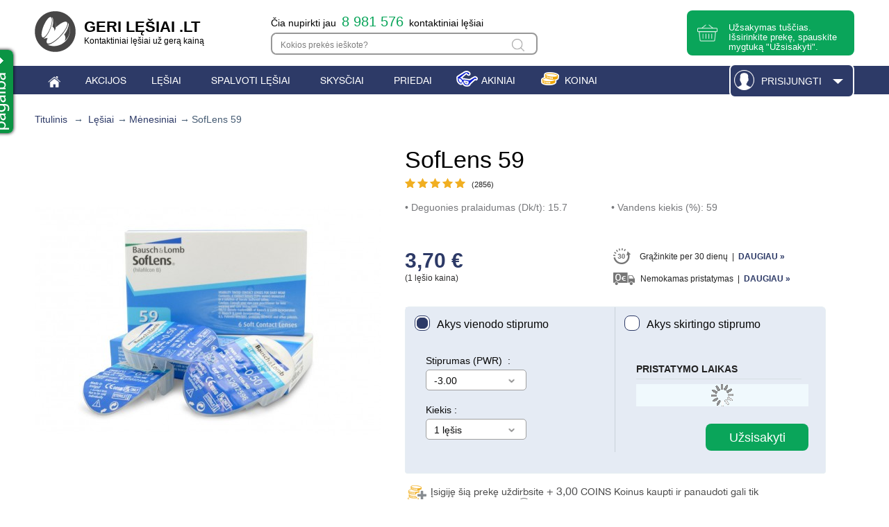

--- FILE ---
content_type: text/html; charset=utf-8
request_url: https://www.gerilesiai.lt/menesiniai-lesiai/bausch-lomb-soflens-59-1035.html
body_size: 51181
content:
<!DOCTYPE html PUBLIC "-//W3C//DTD XHTML 1.1//EN" "http://www.w3.org/TR/xhtml11/DTD/xhtml11.dtd">
<html xmlns="http://www.w3.org/1999/xhtml" xml:lang="lt">
<head>
<!--[if lt IE 7]> <html class="no-js lt-ie9 lt-ie8 lt-ie7 lt-ie6 " lang="lt"> <![endif]-->
<!--[if IE 7]>    <html class="no-js lt-ie9 lt-ie8 ie7" lang="lt"> <![endif]-->
<!--[if IE 8]>    <html class="no-js lt-ie9 ie8" lang="lt"> <![endif]-->
<!--[if gt IE 8]> <html class="no-js ie9" lang="lt"> <![endif]-->
<!--[if !IE]><!-->
<script type="text/javascript">if(/*@cc_on!@*/false){document.documentElement.className+=' ie10';}</script>
<!--<![endif]-->
<title>M&#279;nesiniai l&#281;&scaron;iai SofLens 59 - Geri L&#281;&scaron;iai .LT</title>
<meta name="twitter:card" content="summary"/>
<meta property="og:title" content="M&#279;nesiniai l&#281;&scaron;iai SofLens 59 - Geri L&#281;&scaron;iai .LT"/>
<meta property="twitter:title" content="M&#279;nesiniai l&#281;&scaron;iai SofLens 59 - Geri L&#281;&scaron;iai .LT"/>
<meta property="og:type" content="website"/>
<meta property="og:locale" content="lt"/>
<meta name="description" content="SofLens 59 – mėnesiniai kontaktiniai lęšiai, išsiskiriantys ypač geru deguonies pralaidumu ir apsauga nuo greito apnašų susidarymo ant lęšių paviršiaus."/>
<meta property="og:description" content="SofLens 59 – mėnesiniai kontaktiniai lęšiai, išsiskiriantys ypač geru deguonies pralaidumu ir apsauga nuo greito apnašų susidarymo ant lęšių paviršiaus."/>
<meta property="twitter:description" content="SofLens 59 – mėnesiniai kontaktiniai lęšiai, išsiskiriantys ypač geru deguonies pralaidumu ir apsauga nuo greito apnašų susidarymo ant lęšių paviršiaus."/>
<meta name="keywords" content="soflens 59"/>
<meta name="viewport" content="width=device-width, minimum-scale=0.25, maximum-scale=1.6, initial-scale=1.0"/>
<meta http-equiv="Content-Type" content="application/xhtml+xml; charset=utf-8"/>
<meta http-equiv="content-language" content="lt-ru"/>
<meta name="robots" content="index,follow"/>
<link rel="icon" type="image/vnd.microsoft.icon" href="[data-uri]"/>
<link rel="shortcut icon" type="image/x-icon" href="[data-uri]"/>
<link rel="canonical" href="https://www.gerilesiai.lt/menesiniai-lesiai/bausch-lomb-soflens-59-1035.html"/>
<meta property="og:url" content="https://www.gerilesiai.lt/menesiniai-lesiai/bausch-lomb-soflens-59-1035.html"/>
<meta property="twitter:url" content="https://www.gerilesiai.lt/menesiniai-lesiai/bausch-lomb-soflens-59-1035.html"/>
<meta property="og:image" content="https://www.gerilesiai.lt/10043-lens_large/soflens-59.jpg"/>
<meta property="twitter:image" content="https://www.gerilesiai.lt/10043-lens_large/soflens-59.jpg"/>
<script type="text/javascript">var baseDir='https://www.gerilesiai.lt/';var baseUri='https://www.gerilesiai.lt/';var static_token='f0ac5efe93288c704b1ae50559911ea1';var token='f0ac5efe93288c704b1ae50559911ea1';var priceDisplayPrecision=2;var priceDisplayMethod=0;var roundMode=2;var multilangIso='lt';var ajaxLoadUrl='https://www.gerilesiai.lt/index.php?controller=ajax-load';var currency_iso='EUR';var my_account_link='https://www.gerilesiai.lt/paskyra';var logout_link='https://www.gerilesiai.lt/?mylogout=1';var my_account_link_title_login='Login';var my_account_link_title_logout='Logout';var my_account_link_title='Paskyra';</script>
<style media="all">.container_9{margin:0 auto;width:980px}.grid_1,.grid_2,.grid_3,.grid_4,.grid_5,.grid_6,.grid_7,.grid_8,.grid_9{display:inline;float:left;position:relative;margin-right:20px}.alpha{margin-left:0}.omega{margin-right:0}.container_9 .grid_1{width:91px}.container_9 .grid_2{width:202px}.container_9 .grid_3{width:313px}.container_9 .grid_4{width:424px}.container_9 .grid_5{width:535px}.container_9 .grid_6{width:646px}.container_9 .grid_7{width:757px}.container_9 .grid_8{width:868px}.container_9 .grid_9{width:980px}.container_9 .prefix_1{padding-left:111px}.container_9 .prefix_2{padding-left:222px}.container_9 .prefix_3{padding-left:333px}.container_9 .prefix_4{padding-left:444px}.container_9 .prefix_5{padding-left:555px}.container_9 .prefix_6{padding-left:666px}.container_9 .prefix_7{padding-left:777px}.container_9 .prefix_8{padding-left:888px}.container_9 .suffix_1{padding-right:111px}.container_9 .suffix_2{padding-right:222px}.container_9 .suffix_3{padding-right:333px}.container_9 .suffix_4{padding-right:444px}.container_9 .suffix_5{padding-right:555px}.container_9 .suffix_6{padding-right:666px}.container_9 .suffix_7{padding-right:777px}.container_9 .suffix_8{padding-right:888px}.container_9 .push_1{left:111px}.container_9 .push_2{left:222px}.container_9 .push_3{left:333px}.container_9 .push_4{left:444px}.container_9 .push_5{left:555px}.container_9 .push_6{left:666px}.container_9 .push_7{left:777px}.container_9 .push_8{left:888px}.container_9 .pull_1{left:-111px}.container_9 .pull_2{left:-222px}.container_9 .pull_3{left:-333px}.container_9 .pull_4{left:-444px}.container_9 .pull_5{left:-555px}.container_9 .pull_6{left:-666px}.container_9 .pull_7{left:-777px}.container_9 .pull_8{left:-888px}.clear{}</style>
<link href="https://www.gerilesiai.lt/A.themes,,_lens,,_css,,_global.css+modules,,_smgoogle,,_views,,_css,,_consent.css+js,,_jquery,,_ui,,_themes,,_base,,_jquery-ui.css+themes,,_lens,,_css,,_chosen.css+themes,,_lens,,_css,,_product.css+js,,_jquery,,_plugins,,_fancybox,,_jquery.fancybox.css+modules,,_blockbestsellers,,_blockbestsellers.css+themes,,_lens,,_css,,_modules,,_blockcart,,_blockcart.css+themes,,_lens,,_css,,_modules,,_blockuserinfo,,_blockuserinfo.css+themes,,_lens,,_css,,_modules,,_homefeatured,,_homefeatured.css+themes,,_lens,,_css,,_modules,,_productcomments,,_productcomments.css+themes,,_lens,,_css,,_modules,,_pm_advancedtopmenu,,_css,,_pm_advancedtopmenu_base.css+modules,,_pm_advancedtopmenu,,_css,,_pm_advancedtopmenu_global-15.css+modules,,_pm_advancedtopmenu,,_css,,_pm_advancedtopmenu_advanced-15.css+modules,,_pm_advancedtopmenu,,_css,,_pm_advancedtopmenu-15.css+js,,_jquery,,_plugins,,_autocomplete,,_jquery.autocomplete.css,Mcc.yY16J73PZC.css.pagespeed.cf.Q6DK0OtcbC.css" rel="stylesheet" type="text/css" media="all"/>
<link href="https://www.gerilesiai.lt/A.themes,,_lens,,_css,,_modules,,_showfeatures,,_showfeatures.css+themes,,_lens,,_css,,_modules,,_helppage,,_views,,_css,,_helppage.css+themes,,_lens,,_css,,_modules,,_bottompagelinks,,_bottompagelinks.css+modules,,_sidecontacts,,_views,,_css,,_sidecontacts.css+themes,,_lens,,_css,,_modules,,_totalsoldproducts,,_css,,_totalsoldproducts.css+modules,,_minicsliderpro,,_views,,_js,,_plugins,,_nivoslider,,_nivo-slider.css+modules,,_minicsliderpro,,_views,,_themes,,_gerilesiai,,_gerilesiai.css+themes,,_lens,,_css,,_modules,,_blocknewsletter,,_blocknewsletter.css+modules,,_giftsmodule,,_css,,_giftsmodule.css+themes,,_lens,,_css,,_modules,,_loyalty9linemodule,,_css,,_loyalty9linemodule.css+themes,,_lens,,_css,,_modules,,_blockreviews,,_views,,_css,,_blockreviewsfront.css+themes,,_lens,,_css,,_modules,,_lensreminder,,_views,,_css,,_lensreminder.css+modules,,_offerontop,,_css,,_offerontop.css+themes,,_lens,,_css,,_modules,,_promologger,,_css,,_promologger.css,Mcc.8XPdtmdfU8.css.pagespeed.cf.4P76mXW3J5.css" rel="stylesheet" type="text/css" media="all"/>
<link href="https://www.gerilesiai.lt/A.modules,,_blockcategoriesextended,,_blockcategoriesextended.css+modules,,_blockproductrecommended,,_blockproductrecommended.css+themes,,_lens,,_css,,_modules,,_blockbestsales,,_blockbestsales.css+themes,,_lens,,_css,,_product_list.css+themes,,_lens,,_css,,_modules,,_blocksearch,,_blocksearch.css,Mcc.uLqM4V1Qta.css.pagespeed.cf.bDkPcBFm7D.css" rel="stylesheet" type="text/css" media="all"/>
<link rel="stylesheet" href="/themes/lens/bootstrap/css/A.bootstrap-grid.css.pagespeed.cf.SDcT6CzpJ1.css">
<link href="https://www.gerilesiai.lt/themes/lens/css/A.global_responsive.css.pagespeed.cf.t0iMklDTXa.css" rel="stylesheet" type="text/css" media="all"/>
<script type="text/javascript" src="https://www.gerilesiai.lt/js/jquery/jquery-1.7.2.min.js.pagespeed.jm.TiC1blcYSb.js"></script>
<script src="https://www.gerilesiai.lt/js,_jquery,_jquery-migrate-1.2.1.js+js,_jquery,_plugins,_jquery.easing.js+js,_tools.js+modules,_smgoogle,_views,_js,_script.js+themes,_lens,_js,_jquery.selectbox-0.2.min.js.pagespeed.jc.XWJcMJaKfD.js"></script><script>eval(mod_pagespeed_GQPLEJCkKP);</script>
<script>eval(mod_pagespeed_CarN7AWmHc);</script>
<script>eval(mod_pagespeed__GHVhhtyvw);</script>
<script>eval(mod_pagespeed_3tOABCopiB);</script>
<script>eval(mod_pagespeed_WxXDLxItvL);</script>
<script type="text/javascript" src="https://www.gerilesiai.lt/js/jquery/jquery-ui.will.be.removed.in.1.6.js.pagespeed.jm.09K5ffnB1b.js"></script>
<script src="https://www.gerilesiai.lt/themes,_lens,_js,_chosen.jquery.js+themes,_lens,_js,_blocksit.min.js+js,_jquery,_plugins,_jquery.scrollTo.js+js,_9line.removeCookie.js+js,_jquery,_plugins,_fancybox,_jquery.fancybox.js+js,_jquery,_plugins,_jquery.idTabs.js+js,_jquery,_plugins,_jquery.serialScroll.js+themes,_lens,_js,_tools.js.pagespeed.jc.b5j9thFsPt.js"></script><script>eval(mod_pagespeed_lSukJnP$Bp);</script>
<script>eval(mod_pagespeed_MVO$meCgGi);</script>
<script>eval(mod_pagespeed_GjDBu2GBrN);</script>
<script>eval(mod_pagespeed_BRdIEHcA8O);</script>
<script>eval(mod_pagespeed_NAvGeLIkF9);</script>
<script>eval(mod_pagespeed_goEM_BBTJJ);</script>
<script>eval(mod_pagespeed_OROzyopot2);</script>
<script>eval(mod_pagespeed_gcrXUGGQNy);</script>
<script src="https://www.gerilesiai.lt/themes/lens/js/product.js+products-comparison.js+modules,_blockcart,_ajax-cart.js.pagespeed.jc.7DYqOs-LeF.js"></script><script>eval(mod_pagespeed_oxdUV$F7EA);</script>
<script>eval(mod_pagespeed_Nz7x3ppwzz);</script>
<script>eval(mod_pagespeed_1oTMftrwy5);</script>
<script src="https://www.gerilesiai.lt/themes,_lens,_js,_modules,_pm_advancedtopmenu,_js,_pm_advancedtopmenu.js+js,_jquery,_plugins,_autocomplete,_jquery.autocomplete.js+themes,_lens,_js,_modules,_sidecontacts,_js,_sidecontacts.js+js,_jquery,_plugins,_jquery.cookie-plugin.js+modules,_minicsliderpro,_views,_js,_plugins,_nivoslider,_jquery.nivo.slider.pack.js+modules,_blocknewsletter,_js,_blocknewsletter.js+modules,_giftsmodule,_js,_giftsmodule.js+themes,_lens,_js,_modules,_loyalty9linemodule,_js,_loyalty9linemodule.js+modules,_offerontop,_js,_offerontop.js+modules,_blockproductrecommended,_blockproductrecommended.js+modules,_blocksearch,_js,_blocksearch-lens.js+modules,_productcomments,_js,_jquery.rating.pack.js+modules,_productcomments,_js,_jquery.textareaCounter.plugin.js+themes,_lens,_js,_modules,_productcomments,_js,_productcomments.js.pagespeed.jc.-rwsqYgU75.js"></script><script>eval(mod_pagespeed_Pdp$iomB5k);</script>
<script>eval(mod_pagespeed_q9dJJMlDM_);</script>
<script>eval(mod_pagespeed_RuxhM558cl);</script>
<script>eval(mod_pagespeed_4FMpbHbsD8);</script>
<script>eval(mod_pagespeed_zhUJqYzeGS);</script>
<script>eval(mod_pagespeed_WB$ogC7jU_);</script>
<script>eval(mod_pagespeed_500oRKm2JD);</script>
<script>eval(mod_pagespeed_eaBYUeamL5);</script>
<script>eval(mod_pagespeed_a0mzNJ9gd4);</script>
<script>eval(mod_pagespeed_jQVOSxM5RK);</script>
<script>eval(mod_pagespeed_CVS1lL$RJS);</script>
<script>eval(mod_pagespeed_UJ8f0BAq46);</script>
<script>eval(mod_pagespeed__jso0Y2kT8);</script>
<script>eval(mod_pagespeed_qylU1M66Bg);</script>
<script type="text/javascript">function sticky_relocate(){var height=$('#offerontop_div').height();var px_to_top=$(this).scrollTop();if($('#offerontop_div').hasClass('show_on_top')){if(px_to_top<height){var to_top=0;}else{var to_top=px_to_top-height;}}else if($('#offerontop_div').hasClass('show_on_scrolling')){if(px_to_top>height){var to_top=px_to_top+height;}else{var to_top=px_to_top;}}else if($('#offerontop_div').hasClass('show_always')){var to_top=px_to_top;}else{var to_top=$(window).scrollTop();}$('#shopping_cart a').css({top:to_top+15});$('#cart_block').css({top:to_top+76});}$(document).ready(function(){$(window).scroll(sticky_relocate);sticky_relocate();});</script>
<!--[if lt IE 8]>
	<script type="text/javascript" src="https://www.gerilesiai.lt/modules/pm_advancedtopmenu/js/pm_advancedtopmenuiefix.js"></script>
	<![endif]-->
<script>function userEmail(userEmail){dataLayer.push({userEmail:userEmail});}function userId(userId){dataLayer.push({userId:userId});}function productList(currency,impressions_array){dataLayer.push({'event':'productList','ecommerce':{'currencyCode':currency,'impressions':impressions_array}});}function productClick(list,product,product_url,e){dataLayer.push({'event':'productClick','ecommerce':{'click':{'actionField':{'list':list},'products':product}},'eventCallback':function(){if(typeof(e)=='undefined'||e.which!=2)document.location=product_url;}});}function productView(product,viewContentData){dataLayer.push({'event':'productView','ecommerce':{'detail':{'actionField':{},'products':product}},'eventCallback':function(){if(typeof(fbq)==='function'){fbq('track','ViewContent',viewContentData);}}});}function addToCart(currency,product){dataLayer.push({'event':'addToCart','ecommerce':{'currencyCode':currency,'add':{'products':product}}});fbq('track','AddToCart',{content_ids:[product[0].id],content_type:'product',value:product[0].price,currency:currency});}function removeFromCart(product){dataLayer.push({'event':'removeFromCart','ecommerce':{'remove':{'products':product}}});}function onCheckout(step,products,url){dataLayer.push({'event':'checkout','ecommerce':{'checkout':{'actionField':{'step':step},'products':products}},'eventCallback':function(){document.location=url;}});}function onCheckoutLogin(step,option){dataLayer.push({'event':'checkout','ecommerce':{'checkout':{'actionField':{'step':step,'option':option},}},'eventCallback':function(){}});}function onCheckoutLast(step,products,form,option1,option2){dataLayer.push({'event':'checkout','ecommerce':{'checkout':{'actionField':{'step':step,'option':option1},'products':products}}});dataLayer.push({'event':'checkout','ecommerce':{'checkout_option':{'actionField':{'step':step,'option':option2}}}});}function purchase(trans,products){dataLayer.push({'event':'purchase','ecommerce':{'purchase':{'actionField':trans,'products':products}}});}function onCheckoutOption(step,checkoutOption){dataLayer.push({'event':'checkoutOption','ecommerce':{'checkout_option':{'actionField':{'step':step,'option':checkoutOption}}}});}function promotionsList(promotions){dataLayer.push({'event':'promotionsList','ecommerce':{'promoView':{'promotions':promotions}}});}function onPromoClick(promotion,url,e){dataLayer.push({'event':'promotionClick','ecommerce':{'promoClick':{'promotions':promotion}},'eventCallback':function(){if(typeof(e)=='undefined'||e.which!=2)document.location=url;}});}function menuLinkClick(list,product,url,e){dataLayer.push({'event':'menuLinkClick','ecommerce':{'click':{'actionField':{'list':list},'products':product}},'eventCallback':function(){if((typeof(e)=='undefined'||e.which!=2)&&(typeof(menu_link_prevent_redirect)=='undefined'||menu_link_prevent_redirect))document.location=url;}});}dataLayer=[];</script>
<script>
function sm_clear_cookies(cookieList) {
    var cookieNames = document.cookie.split(/=[^;]*(?:;\s*|$)/);
    for (var i = 0; i < cookieNames.length; i++) {
        cookieList.forEach(pattern => {
            if (cookieNames[i].includes(pattern)) {
                root_domain = document.domain.split('.').slice(-2).join('.');
                document.cookie = cookieNames[i]+"=; expires=Thu, 01 Jan 1970 00:00:00 UTC; path=/; domain=."+root_domain+";";
                if (root_domain != document.domain) {
                    document.cookie = cookieNames[i]+"=; expires=Thu, 01 Jan 1970 00:00:00 UTC; path=/; domain=."+document.domain+";";
                }
            }
        });
    }
}
function ajaxScriptManager(id_product, id_product_attribute, quantity, action)
{
    $.ajax({
        type: 'POST',
        url: sm_ajax_link,
        dataType: 'json',
        cache: false,
        data: {
            action: action,
            token: 'f0ac5efe93288c704b1ae50559911ea1',
            ajax: true,
            id_product: id_product,
            id_product_attribute: id_product_attribute,
            quantity: quantity
        },
        success: function(data) {
            var i;
            if (data != null) {
                for (i = 0; i < data.length; i++) {
                    new Function(data[i])()
                }
            }
        },
        error: function(err) {
            console.log(err);
        }
    });
}
function sm_consent(accept) {
    $.ajax({
        type: 'POST',
        url: sm_ajax_link,
        dataType: 'json',
        cache: false,
        data: {
            action: 'AjaxSMConsent',
            token: 'f0ac5efe93288c704b1ae50559911ea1',
            ajax: true,
            value: accept
        },
        success: function(result) {
            if (result != null) {
                consent = result[0];
                cookieList = result[1];
                if (consent === 1 || consent === 0) {
                    $('#ism-consent-box').hide();//should be hidden anyway, so just to be sure
                } else {
                    $('#ism-consent-box').show();
                }
                if (cookieList != null && cookieList.length) {
                    sm_clear_cookies(cookieList);
                }
            }
        }
    });
}
window.addEventListener('load', (event) => {
    //cookie consents
    var source = document.getElementById('ism-consent-toggle');
    var target = document.getElementById('ism-consent-placeholder');
    if (target !== null && source !== null) {
        target.appendChild(source);
        $('#ism-consent-toggle').show();
    }
    sm_consent(-1);
});
</script>
<script data-keepinline="true">function isOptionChange(product_id){return!(typeof sm_product_id==='undefined'||sm_product_id!=product_id);}</script>
<script data-keepinline="true">function doNotTrackMe(){if(1&&(window.doNotTrack||navigator.doNotTrack||navigator.msDoNotTrack||(typeof window.external!=="undefined"&&'msTrackingProtectionEnabled'in window.external))){if(window.doNotTrack=="1"||navigator.doNotTrack=="yes"||navigator.doNotTrack=="1"||navigator.msDoNotTrack=="1"||(typeof window.external.msTrackingProtectionEnabled==="function"&&window.external.msTrackingProtectionEnabled())){return true;}else{return false;}}else{return false;}}var sm_ajax_link="https://www.gerilesiai.lt/module/smgoogle/ajax";var sm_use_ecommerce=1;</script>
<script data-keepinline="true" async src="https://www.googletagmanager.com/gtag/js?id=UA-10157979-1"></script>
<script data-keepinline="true">if(typeof gtag==="undefined"&&!doNotTrackMe()){window.dataLayer=window.dataLayer||[];function gtag(){dataLayer.push(arguments);}gtag('js',new Date());gtag('config','UA-10157979-1',{'cookie_flags':'SameSite=None;Secure'});gtag('config','G-D68HBEBTWM',{'cookie_flags':'SameSite=None;Secure'});gtag('config','AW-961769136',{'cookie_flags':'SameSite=None;Secure'});}</script>
<script>function ajaxGoogleApi(analytics_id,parameters){gtag('get',analytics_id,"client_id",(client_id)=>{$.ajax({type:'POST',url:sm_ajax_link,dataType:'json',cache:false,data:{action:'AjaxGoogleApi',token:'f0ac5efe93288c704b1ae50559911ea1',ajax:true,client_id:client_id,parameters:parameters,analytics_id:analytics_id},success:function(data){if(data!=null&&data!=''){console.log(data);}},error:function(err){console.log(err);}});});}</script>
<script data-keepinline="true">if(typeof fbq==="undefined"&&!doNotTrackMe()){!function(f,b,e,v,n,t,s){if(f.fbq)return;n=f.fbq=function(){n.callMethod?n.callMethod.apply(n,arguments):n.queue.push(arguments)};if(!f._fbq)f._fbq=n;n.push=n;n.loaded=!0;n.version='2.0';n.queue=[];t=b.createElement(e);t.async=!0;t.src=v;s=b.getElementsByTagName(e)[0];s.parentNode.insertBefore(t,s)}(window,document,'script','https://connect.facebook.net/en_US/fbevents.js');fbq('init','796282233738514',{"ln":"unknown"});fbq('track','PageView');}</script>
<script>function ajaxFacebookApi(event_name,event_id,event_parameters){let fbp=document.cookie.split(';').filter(c=>c.includes('_fbp=')).map(c=>c.split('_fbp=')[1]);let fbc=document.cookie.split(';').filter(c=>c.includes('_fbc=')).map(c=>c.split('_fbc=')[1]);fbp=(fbp.length&&fbp[0])||'';fbc=(fbc.length&&fbc[0])||'';if(fbc==''&&window.location.search.includes('fbclid=')){fbc='fb.1.'+(+new Date())+'.'+window.location.search.split('fbclid=')[1];}$.ajax({type:'POST',url:sm_ajax_link,dataType:'json',cache:false,data:{action:'AjaxFacebookApi',token:'f0ac5efe93288c704b1ae50559911ea1',ajax:true,fb_cid:[fbp,fbc],parameters:event_parameters,event_name:event_name,event_id:event_id},success:function(data){if(data!=null&&data!=''){console.log(data);}},error:function(err){console.log(err);}});}</script>
</head>
<div id="screen"></div>
<body id="product" class="product device_type_desktop"><noscript><meta HTTP-EQUIV="refresh" content="0;url='https://www.gerilesiai.lt/menesiniai-lesiai/bausch-lomb-soflens-59-1035.html?PageSpeed=noscript'" /><style><!--table,div,span,font,p{display:none} --></style><div style="display:block">Please click <a href="https://www.gerilesiai.lt/menesiniai-lesiai/bausch-lomb-soflens-59-1035.html?PageSpeed=noscript">here</a> if you are not redirected within a few seconds.</div></noscript>
<noscript>
<iframe src="//www.googletagmanager.com/ns.html?id=GTM-WNWNTM" height="0" width="0" style="display: none; visibility: hidden"></iframe>
</noscript>
<script>(function(w,d,s,l,i){w[l]=w[l]||[];w[l].push({'gtm.start':new Date().getTime(),event:'gtm.js'});var f=d.getElementsByTagName(s)[0],j=d.createElement(s),dl=l!='dataLayer'?'&l='+l:'';j.async=true;j.src='//www.googletagmanager.com/gtm.js?id='+i+dl;f.parentNode.insertBefore(j,f);})(window,document,'script','dataLayer','GTM-WNWNTM');</script>
<div id="page" class="container_9 clearfix">
<div id="header">
<div id="header_right">
<span itemscope itemtype="http://schema.org/Organization" id="shop_name">
<a itemprop="url" href="https://www.gerilesiai.lt/">
<img itemprop="logo" src="[data-uri]" alt="GERI LĘ&Scaron;IAI .LT" class="logo_GL"/>
<span class="shop_name_black">
GERI LĘ&Scaron;IAI .LT<br/>
<span class="shop_name_lower_text">Kontaktiniai lę&scaron;iai už gerą kainą</span>
</span>
</a>
</span>
<div id="total_sold_products" title="Informacija atnaujinama kas 15 min.">
Čia nupirkti jau&nbsp;&nbsp;<span id="total_sold_products_number" class="orange_count"></span>&nbsp;&nbsp;kontaktiniai lęšiai
</div>
<script type="text/javascript">//<![CDATA[
var message_placeholder_search_top='Kokios prekės ieškote?';$(document).ready(function(){$("#search_query_top").keyup(function(){if(($(this).val()==""||$(this).val()==message_placeholder_search_top)&&!$(this).hasClass("empty_message"))$(this).addClass("empty_message");else if($(this).hasClass("empty_message"))$(this).removeClass("empty_message");});});
//]]></script>
<span id="search_toggle" class="toggle_block toggle_block_search"></span>
<div id="search_block_top">
<form method="get" action="https://www.gerilesiai.lt/paieska" id="searchbox">
<p>
<input type="hidden" name="controller" value="search"/>
<input type="hidden" name="orderby" value="position"/>
<input type="hidden" name="orderway" value="desc"/>
<span id="input_l"></span>
<input class="search_query" type="text" id="search_query_top" name="search_query" onfocus="if(this.value==message_placeholder_search_top)this.value='';" onblur="if(this.value=='')this.value=message_placeholder_search_top;"/>
<input type="submit" name="submit_search" value="Paieška" class="search_glass_button"/>
<span id="input_r"></span>
<script type="text/javascript">$("#search_query_top").val(message_placeholder_search_top);$("#search_query_top").addClass("empty_message");</script>
</p>
</form>
<span id="search_block_close" class="fancybox-close"></span>
</div>
<script type="text/javascript">//<![CDATA[
function tryToCloseInstantSearch(){if($('#old_center_column').length>0){$('#center_column').remove();$('#old_center_column').attr('id','center_column');$('#center_column').show();if($('#minic_slider').length){$('#minic_slider').show();$('#minic_slider').siblings('.slider_right_side, .block_reviews_one_block').show();}return false;}}instantSearchQueries=new Array();function stopInstantSearchQueries(){for(i=0;i<instantSearchQueries.length;i++){instantSearchQueries[i].abort();}instantSearchQueries=new Array();}$("#search_query_top").keyup(function(){if($(this).val().length>0){stopInstantSearchQueries();instantSearchQuery=$.ajax({url:'https://www.gerilesiai.lt/paieska',data:{instantSearch:1,id_lang:7,q:$(this).val()},dataType:'html',type:'POST',success:function(data){if($("#search_query_top").val().length>0){tryToCloseInstantSearch();$('#center_column').attr('id','old_center_column');$('#old_center_column').after('<div id="center_column" class="'+$('#old_center_column').attr('class')+'">'+data+'</div>');$('#old_center_column').hide();if($('#minic_slider').length){$('#minic_slider').hide();$('#minic_slider').siblings('.slider_right_side, .block_reviews_one_block').hide();}ajaxCart.overrideButtonsInThePage();$("#instant_search_results a.close").click(function(){$("#search_query_top").val('');return tryToCloseInstantSearch();});return false;}else
tryToCloseInstantSearch();}});instantSearchQueries.push(instantSearchQuery);}else
tryToCloseInstantSearch();});
//]]></script>
<script type="text/javascript">//<![CDATA[
$('document').ready(function(){$("#search_query_top").autocomplete('https://www.gerilesiai.lt/paieska',{minChars:3,max:10,width:500,selectFirst:false,scroll:false,dataType:"json",formatItem:function(data,i,max,value,term){return value;},parse:function(data){var mytab=new Array();for(var i=0;i<data.length;i++)mytab[mytab.length]={data:data[i],value:data[i].cname+' > '+data[i].pname};return mytab;},extraParams:{ajaxSearch:1,id_lang:7}}).result(function(event,data,formatted){$('#search_query_top').val(data.pname);document.location.href=data.product_link;})});
//]]></script>
<script type="text/javascript">var CUSTOMIZE_TEXTFIELD=1;var img_dir='https://www.gerilesiai.lt/themes/lens/img/';var customizationIdMessage='Customization #';var removingLinkText='pašalinti šią prekę iš užsakymo';var freeShippingTranslation='0.00';var freeProductTranslation='Nemokamai!';var delete_txt='Šalinti';var generated_date=1768830184;</script>
<div id="cart_block" class="block exclusive">
<p class="title_block">
<a href="https://www.gerilesiai.lt/index.php?controller=order-tpc" title="Peržiūrėti pirkinių krepšelį" rel="nofollow">Užsakymas
<span id="block_cart_expand" class="hidden">&nbsp;</span>
<span id="block_cart_collapse">&nbsp;</span>
</a>
</p>
<div class="block_content">
<div id="cart_block_summary" class="collapsed">
<span class="ajax_cart_quantity" style="display:none;">0</span>
<span class="ajax_cart_product_txt_s" style="display:none">prekės</span>
<span class="ajax_cart_product_txt">prekė</span>
<span class="ajax_cart_total" style="display:none">
</span>
<span class="ajax_cart_no_product">Užsakymas tuščias. Išsirinkite prekes ir spauskite šį užsakymo bloką.</span>
</div>
<div id="cart_block_list" class="expanded">
<p class="cart_block_no_products" id="cart_block_no_products">Nėra prekių</p>
<table id="vouchers" style="display:none;">
<tr class="hidden_imp">
<td colspan="4"> </td>
</tr>
</table>
<p id="cart-prices">
<span id="cart_block_shipping_cost" class="price ajax_cart_shipping_cost">0,00 €</span>
<span>Pristatymas</span>
<br/>
<span id="cart_block_total" class="price ajax_block_cart_total">0,00 €</span>
<span>Viso</span>
</p>
<p class="cart_button_p">
<a href="https://www.gerilesiai.lt/uzsakymas?step=0" rel="nofollow" class="ajax_cart_button button_huge_green hidden_imp">
Vykdyti
</a>
</p>
</div>
</div>
</div>
<div id="header_user">
<ul id="header_nav">
<li id="shopping_cart">
<span id="toggle_block_shopping_cart" class="toggle_block toggle_block_shopping_cart"></span>
<a id="shopping_cart_link" class="no-background" href="https://www.gerilesiai.lt/uzsakymas?step=0" title="Peržiūrėti pirkinių krepšelį" rel="nofollow">
<span class="f_left cart_left inside_cart">
<span class="cart_text hidden">Užsakymas:<br/></span>
<span class="ajax_cart_quantity hidden">0</span>
<span class="ajax_cart_product_txt hidden">prekė</span>
<span class="ajax_cart_product_txt_s hidden">prekių</span>
<span class="ajax_cart_product_txt_ss hidden">prekių</span>
<span class="ajax_cart_total hidden">
</span>
<span class="cart_text ajax_cart_no_product">Užsakymas tuščias. Išsirinkite prekę, spauskite mygtuką &quot;Užsisakyti&quot;.</span>
</span>
</a>
</li>
<li id="your_account"><a href="https://www.gerilesiai.lt/paskyra" title="Peržiūrėti mano paskyrą" rel="nofollow">Jūsų paskyra</a></li>
</ul>
<div id="login"></div>
</div>
</div><div class="clear"></div>
<div id="adtm_menu">
<div id="adtm_menu_inner">
<ul id="menu">
<li class="li-niveau1 advtm_menu_toggle">
<a class="a-niveau1 adtm_toggle_menu_button"><span class="advtm_menu_span adtm_toggle_menu_button_text">Meniu</span></a>
</li>
<li class="li-niveau1 advtm_menu_96 "><a onclick="
				menuLinkClick('Main menu', [{'id': '96', 'name': '', 'type': 'menu'}], '/', event);
			" href="/" title="" class=" a-niveau1"><span class="advtm_menu_span advtm_menu_span_96"><img src="[data-uri]" alt="" title="" class="adtm_menu_icon img-responsive"/></span></a></li>
<li class="li-niveau1 advtm_menu_172 "><a onclick="
				menuLinkClick('Main menu', [{'id': '172', 'name': 'Akcijos', 'type': 'menu'}], '/module/promologger/PromoPage', event);
			" href="/module/promologger/PromoPage" title="Akcijos" class=" a-niveau1"><span class="advtm_menu_span advtm_menu_span_172">Akcijos</span></a></li>
<li class="li-niveau1 advtm_menu_95  sub"><a onclick="
				menuLinkClick('Main menu', [{'id': '95', 'name': 'Lę&scaron;iai', 'type': 'menu'}], 'https://www.gerilesiai.lt/kontaktiniai-lesiai-204', event);
			" href="https://www.gerilesiai.lt/kontaktiniai-lesiai-204" title="Lę&scaron;iai" class=" a-niveau1"><span class="advtm_menu_span advtm_menu_span_95">Lę&scaron;iai</span><!--[if gte IE 7]><!--></a><!--<![endif]-->
<!--[if lte IE 6]><table><tr><td><![endif]-->
<div class="adtm_sub">
<table class="columnWrapTable"><tr>
<td class="adtm_column_wrap_td advtm_column_wrap_td_223">
<div class="adtm_column_wrap advtm_column_wrap_223">
<div class="adtm_column_wrap_sizer">&nbsp;</div>
<div class="adtm_column adtm_column_486">
<span class="column_wrap_title"><a onclick="" href="#" title="Kategorijos" class="adtm_unclickable">Kategorijos</a></span>	<ul class="adtm_elements adtm_elements_486">
<li><a onclick="
				menuLinkClick('Kategorijos', [{'id': '1770', 'name': 'Vienadieniai', 'type': 'element'}], 'https://www.gerilesiai.lt/vienadieniai-lesiai-205', event);
			" href="https://www.gerilesiai.lt/vienadieniai-lesiai-205" title="Vienadieniai" class="">Vienadieniai</a></li>
<li><a onclick="
				menuLinkClick('Kategorijos', [{'id': '1771', 'name': '2 savaičių', 'type': 'element'}], 'https://www.gerilesiai.lt/2-savaiciu-kontaktiniai-lesiai-206', event);
			" href="https://www.gerilesiai.lt/2-savaiciu-kontaktiniai-lesiai-206" title="2 savaičių" class="">2 savaičių</a></li>
<li><a onclick="
				menuLinkClick('Kategorijos', [{'id': '1772', 'name': 'Mėnesiniai', 'type': 'element'}], 'https://www.gerilesiai.lt/menesiniai-lesiai-207', event);
			" href="https://www.gerilesiai.lt/menesiniai-lesiai-207" title="Mėnesiniai" class=" advtm_menu_actif advtm_menu_actif_69691768931be">Mėnesiniai</a><script type="text/javascript">activateParentMenu(".advtm_menu_actif_69691768931be","element");</script></li>
<li><a onclick="
				menuLinkClick('Kategorijos', [{'id': '1773', 'name': '3 mėnesių', 'type': 'element'}], 'https://www.gerilesiai.lt/3-menesiu-208', event);
			" href="https://www.gerilesiai.lt/3-menesiu-208" title="3 mėnesių" class="">3 mėnesių</a></li>
<li><a onclick="
				menuLinkClick('Kategorijos', [{'id': '1774', 'name': 'Astigmatiniai (toriniai)', 'type': 'element'}], 'https://www.gerilesiai.lt/astigmatiniai-toriniai-210', event);
			" href="https://www.gerilesiai.lt/astigmatiniai-toriniai-210" title="Astigmatiniai (toriniai)" class="">Astigmatiniai (toriniai)</a></li>
<li><a onclick="
				menuLinkClick('Kategorijos', [{'id': '1776', 'name': 'Multifokaliniai lę&scaron;iai', 'type': 'element'}], 'https://www.gerilesiai.lt/multifokaliniai-lesiai-211', event);
			" href="https://www.gerilesiai.lt/multifokaliniai-lesiai-211" title="Multifokaliniai lę&scaron;iai" class="">Multifokaliniai lę&scaron;iai</a></li>
<li><a onclick="
				menuLinkClick('Kategorijos', [{'id': '1777', 'name': 'Spalvoti lę&scaron;iai', 'type': 'element'}], 'https://www.gerilesiai.lt/spalvoti-lesiai-212', event);
			" href="https://www.gerilesiai.lt/spalvoti-lesiai-212" title="Spalvoti lę&scaron;iai" class="">Spalvoti lę&scaron;iai</a></li>
</ul>
</div>
</div>
</td>
<td class="adtm_column_wrap_td advtm_column_wrap_td_224">
<div class="adtm_column_wrap advtm_column_wrap_224">
<div class="adtm_column_wrap_sizer">&nbsp;</div>
<div class="adtm_column adtm_column_487">
<span class="column_wrap_title"><a onclick="
				menuLinkClick('Lęšiai', [{'id': '487', 'name': 'Populiariausi', 'type': 'column'}], '/kontaktiniai-lesiai-204', event);
			" href="/kontaktiniai-lesiai-204" title="Populiariausi" class="">Populiariausi</a></span>	<ul class="adtm_elements adtm_elements_487">
<li><a onclick="
				menuLinkClick('Populiariausi', [{'id': '1778', 'name': 'Biofinity', 'type': 'element'}], '/menesiniai-lesiai/coopervision-biofinity-1030.html', event);
			" href="/menesiniai-lesiai/coopervision-biofinity-1030.html" title="Biofinity" class="">Biofinity</a></li>
<li><a onclick="
				menuLinkClick('Populiariausi', [{'id': '1779', 'name': 'Acuvue Oasys with Hydraclear Plus', 'type': 'element'}], '/2-savaiciu-kontaktiniai-lesiai/johnsonjohnson-acuvue-oasys-with-hydraclear-plus-1027.html', event);
			" href="/2-savaiciu-kontaktiniai-lesiai/johnsonjohnson-acuvue-oasys-with-hydraclear-plus-1027.html" title="Acuvue Oasys with Hydraclear Plus" class="">Acuvue Oasys with Hydraclear Plus</a></li>
<li><a onclick="
				menuLinkClick('Populiariausi', [{'id': '1781', 'name': 'Air Optix Night&amp;Day Aqua', 'type': 'element'}], '/menesiniai-lesiai/ciba-vision-air-optix-nightday-aqua-1031.html', event);
			" href="/menesiniai-lesiai/ciba-vision-air-optix-nightday-aqua-1031.html" title="Air Optix Night&amp;Day Aqua" class="">Air Optix Night&amp;Day Aqua</a></li>
<li><a onclick="
				menuLinkClick('Populiariausi', [{'id': '1782', 'name': 'PureVision', 'type': 'element'}], '/menesiniai-lesiai/bauschlomb-purevision-1032.html', event);
			" href="/menesiniai-lesiai/bauschlomb-purevision-1032.html" title="PureVision" class="">PureVision</a></li>
<li><a onclick="
				menuLinkClick('Populiariausi', [{'id': '1783', 'name': 'PureVision 2 HD', 'type': 'element'}], '/menesiniai-lesiai/bauschlomb-purevision-2-hd-1033.html', event);
			" href="/menesiniai-lesiai/bauschlomb-purevision-2-hd-1033.html" title="PureVision 2 HD" class="">PureVision 2 HD</a></li>
<li><a onclick="
				menuLinkClick('Populiariausi', [{'id': '1784', 'name': 'SofLens 38', 'type': 'element'}], '/3-menesiu/bauschlomb-soflens-38-1040.html', event);
			" href="/3-menesiu/bauschlomb-soflens-38-1040.html" title="SofLens 38" class="">SofLens 38</a></li>
<li><a onclick="
				menuLinkClick('Populiariausi', [{'id': '1785', 'name': 'SofLens 59', 'type': 'element'}], '/menesiniai-lesiai/bauschlomb-soflens-59-1035.html', event);
			" href="/menesiniai-lesiai/bauschlomb-soflens-59-1035.html" title="SofLens 59" class="">SofLens 59</a></li>
<li><a onclick="
				menuLinkClick('Populiariausi', [{'id': '1786', 'name': 'EyeSmile Enhanced Colors', 'type': 'element'}], '/paryskinantys-lesiai/eyesmile-eyesmile-enhanced-colors-3208.html', event);
			" href="/paryskinantys-lesiai/eyesmile-eyesmile-enhanced-colors-3208.html" title="EyeSmile Enhanced Colors" class="">EyeSmile Enhanced Colors</a></li>
</ul>
</div>
</div>
</td>
<td class="adtm_column_wrap_td advtm_column_wrap_td_225">
<div class="adtm_column_wrap advtm_column_wrap_225">
<div class="adtm_column_wrap_sizer">&nbsp;</div>
<div class="adtm_column adtm_column_488">
<span class="column_wrap_title"><a onclick="" href="#" title="Populiariausi (de&scaron;inė)" class="adtm_unclickable">Populiariausi (de&scaron;inė)</a></span>	<ul class="adtm_elements adtm_elements_488">
<li><a onclick="
				menuLinkClick('Populiariausi (dešinė)', [{'id': '1787', 'name': 'EyeSmile DAILY DISPOSABLE', 'type': 'element'}], '/vienadieniai-lesiai/eyesmile-eyesmile-daily-disposable-4920.html', event);
			" href="/vienadieniai-lesiai/eyesmile-eyesmile-daily-disposable-4920.html" title="EyeSmile DAILY DISPOSABLE" class="">EyeSmile DAILY DISPOSABLE</a></li>
<li><a onclick="
				menuLinkClick('Populiariausi (dešinė)', [{'id': '1789', 'name': 'Focus DAILIES All Day Comfort', 'type': 'element'}], '/vienadieniai-lesiai/ciba-vision-focus-dailies-all-day-comfort-1021.html', event);
			" href="/vienadieniai-lesiai/ciba-vision-focus-dailies-all-day-comfort-1021.html" title="Focus DAILIES All Day Comfort" class="">Focus DAILIES All Day Comfort</a></li>
<li><a onclick="
				menuLinkClick('Populiariausi (dešinė)', [{'id': '1790', 'name': '1-DAY Acuvue Moist', 'type': 'element'}], '/vienadieniai-lesiai/johnsonjohnson-1-day-acuvue-moist-1023.html', event);
			" href="/vienadieniai-lesiai/johnsonjohnson-1-day-acuvue-moist-1023.html" title="1-DAY Acuvue Moist" class="">1-DAY Acuvue Moist</a></li>
<li><a onclick="
				menuLinkClick('Populiariausi (dešinė)', [{'id': '1791', 'name': '1-DAY Acuvue TruEye', 'type': 'element'}], '/vienadieniai-lesiai/johnsonjohnson-1-day-acuvue-trueye-1024.html', event);
			" href="/vienadieniai-lesiai/johnsonjohnson-1-day-acuvue-trueye-1024.html" title="1-DAY Acuvue TruEye" class="">1-DAY Acuvue TruEye</a></li>
<li><a onclick="
				menuLinkClick('Populiariausi (dešinė)', [{'id': '1792', 'name': 'DAILIES Aqua Comfort Plus', 'type': 'element'}], '/vienadieniai-lesiai/ciba-vision-dailies-aqua-comfort-plus-1020.html', event);
			" href="/vienadieniai-lesiai/ciba-vision-dailies-aqua-comfort-plus-1020.html" title="DAILIES Aqua Comfort Plus" class="">DAILIES Aqua Comfort Plus</a></li>
<li><a onclick="
				menuLinkClick('Populiariausi (dešinė)', [{'id': '1793', 'name': 'Total1', 'type': 'element'}], '/vienadieniai-lesiai/ciba-vision-dailies-total1-2715.html', event);
			" href="/vienadieniai-lesiai/ciba-vision-dailies-total1-2715.html" title="Total1" class="">Total1</a></li>
<li><a onclick="
				menuLinkClick('Populiariausi (dešinė)', [{'id': '1794', 'name': 'Soflens Daily Disposable', 'type': 'element'}], '/vienadieniai-lesiai/bauschlomb-soflens-daily-disposable-1022.html', event);
			" href="/vienadieniai-lesiai/bauschlomb-soflens-daily-disposable-1022.html" title="Soflens Daily Disposable" class="">Soflens Daily Disposable</a></li>
</ul>
</div>
</div>
</td>
<td class="adtm_column_wrap_td advtm_column_wrap_td_105">
<div class="adtm_column_wrap advtm_column_wrap_105">
<div class="adtm_column_wrap_sizer">&nbsp;</div>
<div class="adtm_column adtm_column_193">
<span class="column_wrap_title"><a onclick="
				menuLinkClick('Lęšiai', [{'id': '193', 'name': 'Dienai ir nakčiai', 'type': 'column'}], 'https://www.gerilesiai.lt/prailginto-nesiojimo-209', event);
			" href="https://www.gerilesiai.lt/prailginto-nesiojimo-209" title="Dienai ir nakčiai" class="">Dienai ir nakčiai</a></span>	<ul class="adtm_elements adtm_elements_193">
<li><a onclick="
				menuLinkClick('Dienai ir nakčiai', [{'id': '744', 'name': 'Acuvue Oasys with Hydraclear Plus', 'type': 'element'}], '/2-savaiciu-kontaktiniai-lesiai/johnsonjohnson-acuvue-oasys-with-hydraclear-plus-1027.html', event);
			" href="/2-savaiciu-kontaktiniai-lesiai/johnsonjohnson-acuvue-oasys-with-hydraclear-plus-1027.html" title="Acuvue Oasys with Hydraclear Plus" class="">Acuvue Oasys with Hydraclear Plus</a></li>
<li><a onclick="
				menuLinkClick('Dienai ir nakčiai', [{'id': '748', 'name': 'Air Optix Night&amp;Day Aqua', 'type': 'element'}], '/menesiniai-lesiai/ciba-vision-air-optix-nightday-aqua-1031.html', event);
			" href="/menesiniai-lesiai/ciba-vision-air-optix-nightday-aqua-1031.html" title="Air Optix Night&amp;Day Aqua" class="">Air Optix Night&amp;Day Aqua</a></li>
<li><a onclick="
				menuLinkClick('Dienai ir nakčiai', [{'id': '747', 'name': 'Biofinity', 'type': 'element'}], '/menesiniai-lesiai/coopervision-biofinity-1030.html', event);
			" href="/menesiniai-lesiai/coopervision-biofinity-1030.html" title="Biofinity" class="">Biofinity</a></li>
<li><a onclick="
				menuLinkClick('Dienai ir nakčiai', [{'id': '743', 'name': 'PureVision', 'type': 'element'}], '/menesiniai-lesiai/bauschlomb-purevision-1032.html', event);
			" href="/menesiniai-lesiai/bauschlomb-purevision-1032.html" title="PureVision" class="">PureVision</a></li>
<li><a onclick="
				menuLinkClick('Dienai ir nakčiai', [{'id': '746', 'name': 'PureVision 2 HD', 'type': 'element'}], '/menesiniai-lesiai/bauschlomb-purevision-2-hd-1033.html', event);
			" href="/menesiniai-lesiai/bauschlomb-purevision-2-hd-1033.html" title="PureVision 2 HD" class="">PureVision 2 HD</a></li>
</ul>
</div>
</div>
</td>
<td class="adtm_column_wrap_td advtm_column_wrap_td_226">
<div class="adtm_column_wrap advtm_column_wrap_226">
<div class="adtm_column_wrap_sizer">&nbsp;</div>
<div class="adtm_column adtm_column_489">
<span class="column_wrap_title"><a onclick="
				menuLinkClick('Lęšiai', [{'id': '489', 'name': '', 'type': 'column'}], '/kontaktiniai-lesiai-204', event);
			" href="/kontaktiniai-lesiai-204" title="" class=""><img src="https://www.gerilesiai.lt/modules/pm_advancedtopmenu/column_icons/x489-lt.png.pagespeed.ic.5DZU1xw8J7.webp" alt="" title="" width="417" height="195" class="adtm_menu_icon img-responsive"/></a></span>	</div>
</div>
</td>
<td colspan="0" rowspan="0">
<span class="pm_cat_name"><a onclick="
				menuLinkClick('', [{'id': '95', 'name': 'Lę&scaron;iai', 'type': 'menu'}], 'https://www.gerilesiai.lt/kontaktiniai-lesiai-204', event);
			" href="https://www.gerilesiai.lt/kontaktiniai-lesiai-204" title="Lę&scaron;iai" class=""><span class="advtm_menu_span advtm_menu_span_95">Lę&scaron;iai</span></a></span>
</td>
</tr></table>
</div>
<!--[if lte IE 6]></td></tr></table></a><![endif]-->
</li>
<li class="li-niveau1 advtm_menu_97  sub"><a onclick="
				menuLinkClick('Main menu', [{'id': '97', 'name': 'Spalvoti lę&scaron;iai', 'type': 'menu'}], 'https://www.gerilesiai.lt/spalvoti-lesiai-212', event);
			" href="https://www.gerilesiai.lt/spalvoti-lesiai-212" title="Spalvoti lę&scaron;iai" class=" a-niveau1"><span class="advtm_menu_span advtm_menu_span_97">Spalvoti lę&scaron;iai</span><!--[if gte IE 7]><!--></a><!--<![endif]-->
<!--[if lte IE 6]><table><tr><td><![endif]-->
<div class="adtm_sub">
<table class="columnWrapTable"><tr>
<td class="adtm_column_wrap_td advtm_column_wrap_td_227">
<div class="adtm_column_wrap advtm_column_wrap_227">
<div class="adtm_column_wrap_sizer">&nbsp;</div>
<div class="adtm_column adtm_column_490">
<span class="column_wrap_title"><a onclick="" href="#" title="Kategorijos" class="adtm_unclickable">Kategorijos</a></span>	<ul class="adtm_elements adtm_elements_490">
<li><a onclick="
				menuLinkClick('Kategorijos', [{'id': '1795', 'name': 'Pary&scaron;kinantys', 'type': 'element'}], 'https://www.gerilesiai.lt/paryskinantys-lesiai-213', event);
			" href="https://www.gerilesiai.lt/paryskinantys-lesiai-213" title="Pary&scaron;kinantys" class="">Pary&scaron;kinantys</a></li>
<li><a onclick="
				menuLinkClick('Kategorijos', [{'id': '1796', 'name': 'Keičiantys akių spalvą', 'type': 'element'}], 'https://www.gerilesiai.lt/keiciantys-akiu-spalva-214', event);
			" href="https://www.gerilesiai.lt/keiciantys-akiu-spalva-214" title="Keičiantys akių spalvą" class="">Keičiantys akių spalvą</a></li>
<li><a onclick="
				menuLinkClick('Kategorijos', [{'id': '1908', 'name': 'Mėlyni ir žali', 'type': 'element'}], 'https://www.gerilesiai.lt/melyni-ir-zali-340', event);
			" href="https://www.gerilesiai.lt/melyni-ir-zali-340" title="Mėlyni ir žali" class="">Mėlyni ir žali</a></li>
<li><a onclick="
				menuLinkClick('Kategorijos', [{'id': '1909', 'name': 'Juodi ir rudi', 'type': 'element'}], 'https://www.gerilesiai.lt/juodi-ir-rudi-341', event);
			" href="https://www.gerilesiai.lt/juodi-ir-rudi-341" title="Juodi ir rudi" class="">Juodi ir rudi</a></li>
<li><a onclick="
				menuLinkClick('Kategorijos', [{'id': '1797', 'name': 'Vakarėliams', 'type': 'element'}], 'https://www.gerilesiai.lt/vakareliams-skirti-lesiai-215', event);
			" href="https://www.gerilesiai.lt/vakareliams-skirti-lesiai-215" title="Vakarėliams" class="">Vakarėliams</a></li>
</ul>
</div>
</div>
</td>
<td class="adtm_column_wrap_td advtm_column_wrap_td_228">
<div class="adtm_column_wrap advtm_column_wrap_228">
<div class="adtm_column_wrap_sizer">&nbsp;</div>
<div class="adtm_column adtm_column_491">
<span class="column_wrap_title"><a onclick="
				menuLinkClick('Spalvoti lęšiai', [{'id': '491', 'name': 'Populiariausi', 'type': 'column'}], '/spalvoti-lesiai-212', event);
			" href="/spalvoti-lesiai-212" title="Populiariausi" class="">Populiariausi</a></span>	<ul class="adtm_elements adtm_elements_491">
<li><a onclick="
				menuLinkClick('Populiariausi', [{'id': '1798', 'name': 'Sofclear Enhance', 'type': 'element'}], '/paryskinantys-lesiai/gelflex-sofclear-enhance-5388.html', event);
			" href="/paryskinantys-lesiai/gelflex-sofclear-enhance-5388.html" title="Sofclear Enhance" class="">Sofclear Enhance</a></li>
<li><a onclick="
				menuLinkClick('Populiariausi', [{'id': '1800', 'name': 'FreshKon Alluring Eyes', 'type': 'element'}], '/keiciantys-akiu-spalva/oculus-private-limited-freshkon-alluring-eyes-4345.html', event);
			" href="/keiciantys-akiu-spalva/oculus-private-limited-freshkon-alluring-eyes-4345.html" title="FreshKon Alluring Eyes" class="">FreshKon Alluring Eyes</a></li>
<li><a onclick="
				menuLinkClick('Populiariausi', [{'id': '1801', 'name': 'Air Optix Colors', 'type': 'element'}], '/keiciantys-akiu-spalva/alcon-air-optix-colors-2695.html', event);
			" href="/keiciantys-akiu-spalva/alcon-air-optix-colors-2695.html" title="Air Optix Colors" class="">Air Optix Colors</a></li>
<li><a onclick="
				menuLinkClick('Populiariausi', [{'id': '1981', 'name': 'Phantasee Glam', 'type': 'element'}], '/keiciantys-akiu-spalva/maxvue-vision-phantasee-glam-3462.html', event);
			" href="/keiciantys-akiu-spalva/maxvue-vision-phantasee-glam-3462.html" title="Phantasee Glam" class="">Phantasee Glam</a></li>
<li><a onclick="
				menuLinkClick('Populiariausi', [{'id': '1802', 'name': 'Phantasee BigEyes', 'type': 'element'}], '/keiciantys-akiu-spalva/maxvue-vision-phantasee-bigeyes-1224.html', event);
			" href="/keiciantys-akiu-spalva/maxvue-vision-phantasee-bigeyes-1224.html" title="Phantasee BigEyes" class="">Phantasee BigEyes</a></li>
<li><a onclick="
				menuLinkClick('Populiariausi', [{'id': '1803', 'name': 'Phantasee BigEyes Awesome', 'type': 'element'}], '/keiciantys-akiu-spalva/maxvue-vision-phantasee-big-eyes-awesom-3461.html', event);
			" href="/keiciantys-akiu-spalva/maxvue-vision-phantasee-big-eyes-awesom-3461.html" title="Phantasee BigEyes Awesome" class="">Phantasee BigEyes Awesome</a></li>
<li><a onclick="
				menuLinkClick('Populiariausi', [{'id': '1804', 'name': 'Sofclear Colours Blue', 'type': 'element'}], '/keiciantys-akiu-spalva/gelflex-sofclear-colours-blue-5762.html', event);
			" href="/keiciantys-akiu-spalva/gelflex-sofclear-colours-blue-5762.html" title="Sofclear Colours Blue" class="">Sofclear Colours Blue</a></li>
<li><a onclick="
				menuLinkClick('Populiariausi', [{'id': '1805', 'name': 'Sofclear Colours Dolly Black', 'type': 'element'}], '/keiciantys-akiu-spalva/gelflex-sofclear-colours-dolly-black-5683.html', event);
			" href="/keiciantys-akiu-spalva/gelflex-sofclear-colours-dolly-black-5683.html" title="Sofclear Colours Dolly Black" class="">Sofclear Colours Dolly Black</a></li>
</ul>
</div>
</div>
</td>
<td class="adtm_column_wrap_td advtm_column_wrap_td_108">
<div class="adtm_column_wrap advtm_column_wrap_108">
<div class="adtm_column_wrap_sizer">&nbsp;</div>
<div class="adtm_column adtm_column_199">
<span class="column_wrap_title"><a onclick="
				menuLinkClick('Spalvoti lęšiai', [{'id': '199', 'name': 'Pary&scaron;kinantys', 'type': 'column'}], 'https://www.gerilesiai.lt/paryskinantys-lesiai-213', event);
			" href="https://www.gerilesiai.lt/paryskinantys-lesiai-213" title="Pary&scaron;kinantys" class="">Pary&scaron;kinantys</a></span>	<ul class="adtm_elements adtm_elements_199">
<li><a onclick="
				menuLinkClick('Paryškinantys', [{'id': '1750', 'name': 'Sofclear Enhance', 'type': 'element'}], '/paryskinantys-lesiai/gelflex-sofclear-enhance-5388.html', event);
			" href="/paryskinantys-lesiai/gelflex-sofclear-enhance-5388.html" title="Sofclear Enhance" class="">Sofclear Enhance</a></li>
</ul>
</div>
<div class="adtm_column adtm_column_508">
<span class="column_wrap_title"><a onclick="
				menuLinkClick('Spalvoti lęšiai', [{'id': '508', 'name': 'Mėlyni ir žali', 'type': 'column'}], 'https://www.gerilesiai.lt/melyni-ir-zali-340', event);
			" href="https://www.gerilesiai.lt/melyni-ir-zali-340" title="Mėlyni ir žali" class="">Mėlyni ir žali</a></span>	<ul class="adtm_elements adtm_elements_508">
<li><a onclick="
				menuLinkClick('', [{'id': '1916', 'name': 'Sofclear Colours Green', 'type': 'element'}], '/keiciantys-akiu-spalva/gelflex-sofclear-colours-green-5761.html', event);
			" href="/keiciantys-akiu-spalva/gelflex-sofclear-colours-green-5761.html" title="Sofclear Colours Green" class="">Sofclear Colours Green</a></li>
<li><a onclick="
				menuLinkClick('', [{'id': '1917', 'name': 'FreshLook ColorBlends', 'type': 'element'}], '/keiciantys-akiu-spalva/alcon-freshlook-colorblends-1056.html', event);
			" href="/keiciantys-akiu-spalva/alcon-freshlook-colorblends-1056.html" title="FreshLook ColorBlends" class="">FreshLook ColorBlends</a></li>
<li><a onclick="
				menuLinkClick('', [{'id': '1920', 'name': 'Phantasee Glam', 'type': 'element'}], '/keiciantys-akiu-spalva/maxvue-vision-phantasee-glam-3462.html', event);
			" href="/keiciantys-akiu-spalva/maxvue-vision-phantasee-glam-3462.html" title="Phantasee Glam" class="">Phantasee Glam</a></li>
<li><a onclick="
				menuLinkClick('', [{'id': '1921', 'name': 'Phantasee BigEyes Charming', 'type': 'element'}], '/keiciantys-akiu-spalva/maxvue-vision-phantasee-big-eyes-charming-3463.html', event);
			" href="/keiciantys-akiu-spalva/maxvue-vision-phantasee-big-eyes-charming-3463.html" title="Phantasee BigEyes Charming" class="">Phantasee BigEyes Charming</a></li>
<li><a onclick="
				menuLinkClick('', [{'id': '1919', 'name': 'Air Optix Colors', 'type': 'element'}], '/keiciantys-akiu-spalva/alcon-air-optix-colors-2695.html', event);
			" href="/keiciantys-akiu-spalva/alcon-air-optix-colors-2695.html" title="Air Optix Colors" class="">Air Optix Colors</a></li>
<li><a onclick="
				menuLinkClick('', [{'id': '1918', 'name': 'FreshLook Colors', 'type': 'element'}], '/melyni-ir-zali/alcon-freshlook-colors-1058.html', event);
			" href="/melyni-ir-zali/alcon-freshlook-colors-1058.html" title="FreshLook Colors" class="">FreshLook Colors</a></li>
</ul>
</div>
</div>
</td>
<td class="adtm_column_wrap_td advtm_column_wrap_td_109">
<div class="adtm_column_wrap advtm_column_wrap_109">
<div class="adtm_column_wrap_sizer">&nbsp;</div>
<div class="adtm_column adtm_column_509">
<span class="column_wrap_title"><a onclick="
				menuLinkClick('Spalvoti lęšiai', [{'id': '509', 'name': 'Juodi ir rudi', 'type': 'column'}], 'https://www.gerilesiai.lt/juodi-ir-rudi-341', event);
			" href="https://www.gerilesiai.lt/juodi-ir-rudi-341" title="Juodi ir rudi" class="">Juodi ir rudi</a></span>	<ul class="adtm_elements adtm_elements_509">
<li><a onclick="
				menuLinkClick('', [{'id': '1922', 'name': 'Sofclear Colours Brown', 'type': 'element'}], '/keiciantys-akiu-spalva/gelflex-sofclear-colours-brown-5763.html', event);
			" href="/keiciantys-akiu-spalva/gelflex-sofclear-colours-brown-5763.html" title="Sofclear Colours Brown" class="">Sofclear Colours Brown</a></li>
<li><a onclick="
				menuLinkClick('', [{'id': '1923', 'name': 'FreshKon Alluring Eyes', 'type': 'element'}], '/keiciantys-akiu-spalva/oculus-private-limited-freshkon-alluring-eyes-4345.html', event);
			" href="/keiciantys-akiu-spalva/oculus-private-limited-freshkon-alluring-eyes-4345.html" title="FreshKon Alluring Eyes" class="">FreshKon Alluring Eyes</a></li>
<li><a onclick="
				menuLinkClick('', [{'id': '1924', 'name': 'Phantasee BigEyes', 'type': 'element'}], '/keiciantys-akiu-spalva/maxvue-vision-phantasee-bigeyes-1224.html', event);
			" href="/keiciantys-akiu-spalva/maxvue-vision-phantasee-bigeyes-1224.html" title="Phantasee BigEyes" class="">Phantasee BigEyes</a></li>
<li><a onclick="
				menuLinkClick('', [{'id': '1925', 'name': 'Phantasee BigEyes Awesome', 'type': 'element'}], '/keiciantys-akiu-spalva/maxvue-vision-phantasee-big-eyes-awesom-3461.html', event);
			" href="/keiciantys-akiu-spalva/maxvue-vision-phantasee-big-eyes-awesom-3461.html" title="Phantasee BigEyes Awesome" class="">Phantasee BigEyes Awesome</a></li>
<li><a onclick="
				menuLinkClick('', [{'id': '1926', 'name': 'Expressions colors', 'type': 'element'}], '/keiciantys-akiu-spalva/coopervision-expressions-colors-1057.html', event);
			" href="/keiciantys-akiu-spalva/coopervision-expressions-colors-1057.html" title="Expressions colors" class="">Expressions colors</a></li>
</ul>
</div>
</div>
</td>
<td class="adtm_column_wrap_td advtm_column_wrap_td_229">
<div class="adtm_column_wrap advtm_column_wrap_229">
<div class="adtm_column_wrap_sizer">&nbsp;</div>
<div class="adtm_column adtm_column_492">
<span class="column_wrap_title"><a onclick="
				menuLinkClick('Spalvoti lęšiai', [{'id': '492', 'name': '', 'type': 'column'}], '/spalvoti-lesiai-212', event);
			" href="/spalvoti-lesiai-212" title="" class=""><img src="https://www.gerilesiai.lt/modules/pm_advancedtopmenu/column_icons/x492-lt.png.pagespeed.ic.-rKNPp6nt1.webp" alt="" title="" width="420" height="270" class="adtm_menu_icon img-responsive"/></a></span>	</div>
</div>
</td>
<td colspan="0" rowspan="0">
<span class="pm_cat_name"><a onclick="
				menuLinkClick('', [{'id': '97', 'name': 'Spalvoti lę&scaron;iai', 'type': 'menu'}], 'https://www.gerilesiai.lt/spalvoti-lesiai-212', event);
			" href="https://www.gerilesiai.lt/spalvoti-lesiai-212" title="Spalvoti lę&scaron;iai" class=""><span class="advtm_menu_span advtm_menu_span_97">Spalvoti lę&scaron;iai</span></a></span>
</td>
</tr></table>
</div>
<!--[if lte IE 6]></td></tr></table></a><![endif]-->
</li>
<li class="li-niveau1 advtm_menu_164  sub"><a onclick="
				menuLinkClick('Main menu', [{'id': '164', 'name': 'Skysčiai', 'type': 'menu'}], 'https://www.gerilesiai.lt/prieziuros-priemones-216', event);
			" href="https://www.gerilesiai.lt/prieziuros-priemones-216" title="Skysčiai" class=" a-niveau1"><span class="advtm_menu_span advtm_menu_span_164">Skysčiai</span><!--[if gte IE 7]><!--></a><!--<![endif]-->
<!--[if lte IE 6]><table><tr><td><![endif]-->
<div class="adtm_sub">
<table class="columnWrapTable"><tr>
<td class="adtm_column_wrap_td advtm_column_wrap_td_288">
<div class="adtm_column_wrap advtm_column_wrap_288">
<div class="adtm_column_wrap_sizer">&nbsp;</div>
<div class="adtm_column adtm_column_592">
<span class="column_wrap_title"><a onclick="" href="#" title="" class="adtm_unclickable"></a></span>	<ul class="adtm_elements adtm_elements_592">
<li><a onclick="
				menuLinkClick('', [{'id': '2361', 'name': 'Trumpoms kelionėms (60 ml)', 'type': 'element'}], 'https://www.gerilesiai.lt/trumpoms-kelionems-60-ml-345', event);
			" href="https://www.gerilesiai.lt/trumpoms-kelionems-60-ml-345" title="Trumpoms kelionėms (60 ml)" class="">Trumpoms kelionėms (60 ml)</a></li>
<li><a onclick="
				menuLinkClick('', [{'id': '2362', 'name': 'Pritaikyti skrydžiams (90 &ndash; 100 ml)', 'type': 'element'}], 'https://www.gerilesiai.lt/pritaikyti-skrydziams-90-100-ml-346', event);
			" href="https://www.gerilesiai.lt/pritaikyti-skrydziams-90-100-ml-346" title="Pritaikyti skrydžiams (90 &ndash; 100 ml)" class="">Pritaikyti skrydžiams (90 &ndash; 100 ml)</a></li>
<li><a onclick="
				menuLinkClick('', [{'id': '2363', 'name': 'Mažos talpos (120 &ndash; 240 ml)', 'type': 'element'}], 'https://www.gerilesiai.lt/mazos-talpos-120-240-ml-347', event);
			" href="https://www.gerilesiai.lt/mazos-talpos-120-240-ml-347" title="Mažos talpos (120 &ndash; 240 ml)" class="">Mažos talpos (120 &ndash; 240 ml)</a></li>
<li><a onclick="
				menuLinkClick('', [{'id': '2364', 'name': 'Optimalus dydis (300 &ndash; 500 ml)', 'type': 'element'}], 'https://www.gerilesiai.lt/optimalus-dydis-300-500-ml-348', event);
			" href="https://www.gerilesiai.lt/optimalus-dydis-300-500-ml-348" title="Optimalus dydis (300 &ndash; 500 ml)" class="">Optimalus dydis (300 &ndash; 500 ml)</a></li>
<li><a onclick="
				menuLinkClick('', [{'id': '2365', 'name': 'Su peroksidu', 'type': 'element'}], 'https://www.gerilesiai.lt/su-peroksidu-349', event);
			" href="https://www.gerilesiai.lt/su-peroksidu-349" title="Su peroksidu" class="">Su peroksidu</a></li>
<li><a onclick="
				menuLinkClick('', [{'id': '2366', 'name': 'Su augaliniais priedais', 'type': 'element'}], 'https://www.gerilesiai.lt/su-augaliniais-priedais-350', event);
			" href="https://www.gerilesiai.lt/su-augaliniais-priedais-350" title="Su augaliniais priedais" class="">Su augaliniais priedais</a></li>
<li><a onclick="
				menuLinkClick('', [{'id': '2367', 'name': 'Jautrioms akims', 'type': 'element'}], 'https://www.gerilesiai.lt/jautrioms-akims-351', event);
			" href="https://www.gerilesiai.lt/jautrioms-akims-351" title="Jautrioms akims" class="">Jautrioms akims</a></li>
</ul>
</div>
</div>
</td>
<td class="adtm_column_wrap_td advtm_column_wrap_td_286">
<div class="adtm_column_wrap advtm_column_wrap_286">
<div class="adtm_column_wrap_sizer">&nbsp;</div>
<div class="adtm_column adtm_column_590">
<span class="column_wrap_title"><a onclick="
				menuLinkClick('Priežiūros priemonės', [{'id': '590', 'name': 'Populiariausi', 'type': 'column'}], '/prieziuros-priemones-216', event);
			" href="/prieziuros-priemones-216" title="Populiariausi" class="">Populiariausi</a></span>	<ul class="adtm_elements adtm_elements_590">
<li><a onclick="
				menuLinkClick('Populiariausi', [{'id': '2345', 'name': 'EyeSmile BioCare All-in-One (360 ml)', 'type': 'element'}], '/skysciai-iki-360-ml/eyesmile-eyesmile-biocare-all-in-one-360-ml-2466.html', event);
			" href="/skysciai-iki-360-ml/eyesmile-eyesmile-biocare-all-in-one-360-ml-2466.html" title="EyeSmile BioCare All-in-One (360 ml)" class="">EyeSmile BioCare All-in-One (360 ml)</a></li>
<li><a onclick="
				menuLinkClick('Populiariausi', [{'id': '2346', 'name': 'EyeSmile All-in-One Solution (350 ml)', 'type': 'element'}], '/skysciai-iki-360-ml/eyesmile-eyesmile-all-in-one-solution-350-ml-1091.html', event);
			" href="/skysciai-iki-360-ml/eyesmile-eyesmile-all-in-one-solution-350-ml-1091.html" title="EyeSmile All-in-One Solution (350 ml)" class="">EyeSmile All-in-One Solution (350 ml)</a></li>
<li><a onclick="
				menuLinkClick('Populiariausi', [{'id': '2347', 'name': 'ReNu MPS (360 ml)', 'type': 'element'}], '/skysciai-iki-360-ml/bausch-lomb-renu-mps-360-ml-1099.html', event);
			" href="/skysciai-iki-360-ml/bausch-lomb-renu-mps-360-ml-1099.html" title="ReNu MPS (360 ml)" class="">ReNu MPS (360 ml)</a></li>
<li><a onclick="
				menuLinkClick('Populiariausi', [{'id': '2348', 'name': 'Opti-Free Express (355 ml)', 'type': 'element'}], '/skysciai-iki-360-ml/alcon--opti-free-express-355-ml-1093.html', event);
			" href="/skysciai-iki-360-ml/alcon--opti-free-express-355-ml-1093.html" title="Opti-Free Express (355 ml)" class="">Opti-Free Express (355 ml)</a></li>
<li><a onclick="
				menuLinkClick('Populiariausi', [{'id': '2349', 'name': 'SoloCare Aqua (360 ml)', 'type': 'element'}], '/skysciai-iki-360-ml/menicon-solocare-aqua-360-ml-1095.html', event);
			" href="/skysciai-iki-360-ml/menicon-solocare-aqua-360-ml-1095.html" title="SoloCare Aqua (360 ml)" class="">SoloCare Aqua (360 ml)</a></li>
<li><a onclick="
				menuLinkClick('Populiariausi', [{'id': '2350', 'name': 'Unika Plus Hyal (360 ml)', 'type': 'element'}], '/esoform-unika-plus-hyal-360-ml-1367.html', event);
			" href="/esoform-unika-plus-hyal-360-ml-1367.html" title="Unika Plus Hyal (360 ml)" class="">Unika Plus Hyal (360 ml)</a></li>
<li><a onclick="
				menuLinkClick('Populiariausi', [{'id': '2351', 'name': 'Biotrue (300 ml)', 'type': 'element'}], '/skysciai-iki-360-ml/bausch-lomb-biotrue-300-ml-1092.html', event);
			" href="/skysciai-iki-360-ml/bausch-lomb-biotrue-300-ml-1092.html" title="Biotrue (300 ml)" class="">Biotrue (300 ml)</a></li>
<li><a onclick="
				menuLinkClick('Populiariausi', [{'id': '2352', 'name': 'All Clean Soft (350 ml)', 'type': 'element'}], '/skysciai-iki-360-ml/avizor-all-clean-soft-350-ml-1098.html', event);
			" href="/skysciai-iki-360-ml/avizor-all-clean-soft-350-ml-1098.html" title="All Clean Soft (350 ml)" class="">All Clean Soft (350 ml)</a></li>
<li><a onclick="
				menuLinkClick('Populiariausi', [{'id': '2353', 'name': 'ReNu MultiPlus (360 ml)', 'type': 'element'}], '/skysciai-iki-360-ml/bausch-lomb-renu-multiplus-360-ml-1090.html', event);
			" href="/skysciai-iki-360-ml/bausch-lomb-renu-multiplus-360-ml-1090.html" title="ReNu MultiPlus (360 ml)" class="">ReNu MultiPlus (360 ml)</a></li>
</ul>
</div>
</div>
</td>
<td class="adtm_column_wrap_td advtm_column_wrap_td_287">
<div class="adtm_column_wrap advtm_column_wrap_287">
<div class="adtm_column_wrap_sizer">&nbsp;</div>
<div class="adtm_column adtm_column_591">
<span class="column_wrap_title"><a onclick="" href="#" title="&nbsp;" class="adtm_unclickable">&nbsp;</a></span>	<ul class="adtm_elements adtm_elements_591">
<li><a onclick="
				menuLinkClick(' ', [{'id': '2354', 'name': 'EyeSmile All-in-One Solution (100 ml)', 'type': 'element'}], '/skysciai-iki-120-ml/eyesmile-eyesmile-all-in-one-solution-100-ml-1232.html', event);
			" href="/skysciai-iki-120-ml/eyesmile-eyesmile-all-in-one-solution-100-ml-1232.html" title="EyeSmile All-in-One Solution (100 ml)" class="">EyeSmile All-in-One Solution (100 ml)</a></li>
<li><a onclick="
				menuLinkClick(' ', [{'id': '2355', 'name': 'EyeSmile BioCare All-in-One (100 ml)', 'type': 'element'}], '/skysciai-iki-120-ml/eyesmile-eyesmile-biocare-all-in-one-100-ml-3342.html', event);
			" href="/skysciai-iki-120-ml/eyesmile-eyesmile-biocare-all-in-one-100-ml-3342.html" title="EyeSmile BioCare All-in-One (100 ml)" class="">EyeSmile BioCare All-in-One (100 ml)</a></li>
<li><a onclick="
				menuLinkClick(' ', [{'id': '2356', 'name': 'ReNu MultiPlus (120 ml)', 'type': 'element'}], '/skysciai-iki-240-ml/bausch-lomb-renu-multiplus-120-ml-1080.html', event);
			" href="/skysciai-iki-240-ml/bausch-lomb-renu-multiplus-120-ml-1080.html" title="ReNu MultiPlus (120 ml)" class="">ReNu MultiPlus (120 ml)</a></li>
<li><a onclick="
				menuLinkClick(' ', [{'id': '2357', 'name': 'All Clean Soft (100 ml)', 'type': 'element'}], '/skysciai-iki-120-ml/avizor-all-clean-soft-100-ml-2722.html', event);
			" href="/skysciai-iki-120-ml/avizor-all-clean-soft-100-ml-2722.html" title="All Clean Soft (100 ml)" class="">All Clean Soft (100 ml)</a></li>
<li><a onclick="
				menuLinkClick(' ', [{'id': '2358', 'name': 'Opti-Free PureMoist (90 ml)', 'type': 'element'}], '/skysciai-iki-120-ml/alcon-opti-free-puremoist-90-ml-2696.html', event);
			" href="/skysciai-iki-120-ml/alcon-opti-free-puremoist-90-ml-2696.html" title="Opti-Free PureMoist (90 ml)" class="">Opti-Free PureMoist (90 ml)</a></li>
<li><a onclick="
				menuLinkClick(' ', [{'id': '2359', 'name': 'SoloCare Aqua (90 ml)', 'type': 'element'}], '/skysciai-iki-120-ml/menicon-solocare-aqua-90-ml-1083.html', event);
			" href="/skysciai-iki-120-ml/menicon-solocare-aqua-90-ml-1083.html" title="SoloCare Aqua (90 ml)" class="">SoloCare Aqua (90 ml)</a></li>
<li><a onclick="
				menuLinkClick(' ', [{'id': '2360', 'name': 'ReNu MultiPlus (60 ml)', 'type': 'element'}], '/skysciai-iki-120-ml/bausch-lomb-renu-multiplus-60-ml-1078.html', event);
			" href="/skysciai-iki-120-ml/bausch-lomb-renu-multiplus-60-ml-1078.html" title="ReNu MultiPlus (60 ml)" class="">ReNu MultiPlus (60 ml)</a></li>
</ul>
</div>
</div>
</td>
<td class="adtm_column_wrap_td advtm_column_wrap_td_312">
<div class="adtm_column_wrap advtm_column_wrap_312">
<div class="adtm_column_wrap_sizer">&nbsp;</div>
<div class="adtm_column adtm_column_611">
<span class="column_wrap_title"><a onclick="
				menuLinkClick('Priežiūros priemonės', [{'id': '611', 'name': '', 'type': 'column'}], '/prieziuros-priemones-216', event);
			" href="/prieziuros-priemones-216" title="" class=""><img src="https://www.gerilesiai.lt/modules/pm_advancedtopmenu/column_icons/x611-lt.png.pagespeed.ic.31URlg5yk7.webp" alt="" title="" width="300" height="368" class="adtm_menu_icon img-responsive"/></a></span>	</div>
</div>
</td>
<td colspan="0" rowspan="0">
<span class="pm_cat_name"><a onclick="
				menuLinkClick('', [{'id': '164', 'name': 'Skysčiai', 'type': 'menu'}], 'https://www.gerilesiai.lt/prieziuros-priemones-216', event);
			" href="https://www.gerilesiai.lt/prieziuros-priemones-216" title="Skysčiai" class=""><span class="advtm_menu_span advtm_menu_span_164">Skysčiai</span></a></span>
</td>
</tr></table>
</div>
<!--[if lte IE 6]></td></tr></table></a><![endif]-->
</li>
<li class="li-niveau1 advtm_menu_176  sub"><a onclick="
				menuLinkClick('Main menu', [{'id': '176', 'name': 'Priedai', 'type': 'menu'}], 'https://www.gerilesiai.lt/priedai-221', event);
			" href="https://www.gerilesiai.lt/priedai-221" title="Priedai" class=" a-niveau1"><span class="advtm_menu_span advtm_menu_span_176">Priedai</span><!--[if gte IE 7]><!--></a><!--<![endif]-->
<!--[if lte IE 6]><table><tr><td><![endif]-->
<div class="adtm_sub">
<table class="columnWrapTable"><tr>
<td class="adtm_column_wrap_td advtm_column_wrap_td_307">
<div class="adtm_column_wrap advtm_column_wrap_307">
<div class="adtm_column_wrap_sizer">&nbsp;</div>
<div class="adtm_column adtm_column_607">
<span class="column_wrap_title"><a onclick="
				menuLinkClick('Priedai', [{'id': '607', 'name': 'Kategorijos', 'type': 'column'}], 'https://www.gerilesiai.lt/-', event);
			" href="https://www.gerilesiai.lt/-" title="Kategorijos" class="">Kategorijos</a></span>	<ul class="adtm_elements adtm_elements_607">
<li><a onclick="
				menuLinkClick('Kategorijos', [{'id': '2454', 'name': 'Akių la&scaron;ai', 'type': 'element'}], 'https://www.gerilesiai.lt/akiu-lasai-222', event);
			" href="https://www.gerilesiai.lt/akiu-lasai-222" title="Akių la&scaron;ai" class="">Akių la&scaron;ai</a></li>
<li><a onclick="
				menuLinkClick('Kategorijos', [{'id': '2456', 'name': 'Akių higiena', 'type': 'element'}], 'https://www.gerilesiai.lt/higiena-241', event);
			" href="https://www.gerilesiai.lt/higiena-241" title="Akių higiena" class="">Akių higiena</a></li>
<li><a onclick="
				menuLinkClick('Kategorijos', [{'id': '2455', 'name': 'Konteineriukai', 'type': 'element'}], 'https://www.gerilesiai.lt/konteineriukai-356', event);
			" href="https://www.gerilesiai.lt/konteineriukai-356" title="Konteineriukai" class="">Konteineriukai</a></li>
<li><a onclick="
				menuLinkClick('Kategorijos', [{'id': '2458', 'name': 'Dėklai', 'type': 'element'}], 'https://www.gerilesiai.lt/deklai-358', event);
			" href="https://www.gerilesiai.lt/deklai-358" title="Dėklai" class="">Dėklai</a></li>
<li><a onclick="
				menuLinkClick('Kategorijos', [{'id': '2457', 'name': 'Pincetai', 'type': 'element'}], 'https://www.gerilesiai.lt/pincetai-357', event);
			" href="https://www.gerilesiai.lt/pincetai-357" title="Pincetai" class="">Pincetai</a></li>
</ul>
</div>
</div>
</td>
<td class="adtm_column_wrap_td advtm_column_wrap_td_329">
<div class="adtm_column_wrap advtm_column_wrap_329">
<div class="adtm_column_wrap_sizer">&nbsp;</div>
<div class="adtm_column adtm_column_631">
<span class="column_wrap_title"><a onclick="" href="#" title="Populiariausi" class="adtm_unclickable">Populiariausi</a></span>	<ul class="adtm_elements adtm_elements_631">
<li><a onclick="
				menuLinkClick('Populiariausi', [{'id': '2548', 'name': 'Systane ULTRA (10 ml)', 'type': 'element'}], '/akiu-lasai/alcon-systane-ultra-10-ml-1116.html', event);
			" href="/akiu-lasai/alcon-systane-ultra-10-ml-1116.html" title="Systane ULTRA (10 ml)" class="">Systane ULTRA (10 ml)</a></li>
<li><a onclick="
				menuLinkClick('Populiariausi', [{'id': '2547', 'name': 'Lacrifresh comfort (15 ml)', 'type': 'element'}], '/avizor-comfort-drops-15-ml-1111.html', event);
			" href="/avizor-comfort-drops-15-ml-1111.html" title="Lacrifresh comfort (15 ml)" class="">Lacrifresh comfort (15 ml)</a></li>
<li><a onclick="
				menuLinkClick('Populiariausi', [{'id': '2546', 'name': 'Calendoftyll Calendula﻿ (15 ml)', 'type': 'element'}], '/akiu-lasai/omisan-oftyll-calendula-15-ml-1112.html', event);
			" href="/akiu-lasai/omisan-oftyll-calendula-15-ml-1112.html" title="Calendoftyll Calendula﻿ (15 ml)" class="">Calendoftyll Calendula﻿ (15 ml)</a></li>
<li><a onclick="
				menuLinkClick('Populiariausi', [{'id': '2544', 'name': 'ReNu MultiPlus drops (8 ml)', 'type': 'element'}], '/akiu-lasai/bausch-lomb-renu-multiplus-drops-8-ml-1114.html', event);
			" href="/akiu-lasai/bausch-lomb-renu-multiplus-drops-8-ml-1114.html" title="ReNu MultiPlus drops (8 ml)" class="">ReNu MultiPlus drops (8 ml)</a></li>
<li><a onclick="
				menuLinkClick('Populiariausi', [{'id': '2587', 'name': 'Optive (10 ml)', 'type': 'element'}], '/akiu-lasai/allergan-optive-10-ml-1110.html', event);
			" href="/akiu-lasai/allergan-optive-10-ml-1110.html" title="Optive (10 ml)" class="">Optive (10 ml)</a></li>
</ul>
</div>
</div>
</td>
<td class="adtm_column_wrap_td advtm_column_wrap_td_330">
<div class="adtm_column_wrap advtm_column_wrap_330">
<div class="adtm_column_wrap_sizer">&nbsp;</div>
<div class="adtm_column adtm_column_632">
<span class="column_wrap_title"><a onclick="" href="#" title="Populiariausi 2" class="adtm_unclickable">Populiariausi 2</a></span>	<ul class="adtm_elements adtm_elements_632">
<li><a onclick="" href="#" title="" class="adtm_unclickable"></a></li>
<li><a onclick="
				menuLinkClick('Populiariausi 2', [{'id': '2583', 'name': 'Optiserum 10 x 5 ml', 'type': 'element'}], '/higiena/gilbert-laboratories-optiserum-12-5-ml-gilbert-laboratories-1240.html', event);
			" href="/higiena/gilbert-laboratories-optiserum-12-5-ml-gilbert-laboratories-1240.html" title="Optiserum 10 x 5 ml" class="">Optiserum 10 x 5 ml</a></li>
<li><a onclick="
				menuLinkClick('Populiariausi 2', [{'id': '2550', 'name': 'Lę&scaron;ių konteineriukas', 'type': 'element'}], '/naudingi-ir-smagus-aksesuarai/-lesiu-konteineriukas-1247.html', event);
			" href="/naudingi-ir-smagus-aksesuarai/-lesiu-konteineriukas-1247.html" title="Lę&scaron;ių konteineriukas" class="">Lę&scaron;ių konteineriukas</a></li>
<li><a onclick="
				menuLinkClick('Populiariausi 2', [{'id': '2553', 'name': 'Pincetas lę&scaron;iams suimti', 'type': 'element'}], 'https://www.gerilesiai.lt/naudingi-ir-smagus-aksesuarai/-pincetas-lesiams-suimti-1248.html', event);
			" href="https://www.gerilesiai.lt/naudingi-ir-smagus-aksesuarai/-pincetas-lesiams-suimti-1248.html" title="Pincetas lę&scaron;iams suimti" class="">Pincetas lę&scaron;iams suimti</a></li>
<li><a onclick="
				menuLinkClick('Populiariausi 2', [{'id': '2584', 'name': 'Lę&scaron;ių dėkliukas &quot;Pauk&scaron;tukai&quot;', 'type': 'element'}], '/deklai/-lesiu-dekliukas-paukstukai-4666.html', event);
			" href="/deklai/-lesiu-dekliukas-paukstukai-4666.html" title="Lę&scaron;ių dėkliukas &quot;Pauk&scaron;tukai&quot;" class="">Lę&scaron;ių dėkliukas &quot;Pauk&scaron;tukai&quot;</a></li>
<li><a onclick="
				menuLinkClick('Populiariausi 2', [{'id': '2585', 'name': 'Lę&scaron;ių dėkliukas &quot;Vi&scaron;čiukas&quot;', 'type': 'element'}], '/deklai/-lesiu-dekliukas-visciukas--4663.html', event);
			" href="/deklai/-lesiu-dekliukas-visciukas--4663.html" title="Lę&scaron;ių dėkliukas &quot;Vi&scaron;čiukas&quot;" class="">Lę&scaron;ių dėkliukas &quot;Vi&scaron;čiukas&quot;</a></li>
</ul>
</div>
</div>
</td>
<td class="adtm_column_wrap_td advtm_column_wrap_td_313">
<div class="adtm_column_wrap advtm_column_wrap_313">
<div class="adtm_column_wrap_sizer">&nbsp;</div>
<div class="adtm_column adtm_column_612">
<span class="column_wrap_title"><a onclick="
				menuLinkClick('Priedai', [{'id': '612', 'name': '', 'type': 'column'}], '/naudingi-ir-smagus-aksesuarai-244', event);
			" href="/naudingi-ir-smagus-aksesuarai-244" title="" class=""><img src="https://www.gerilesiai.lt/modules/pm_advancedtopmenu/column_icons/x612-lt.png.pagespeed.ic.sPQLrOfNyP.webp" alt="" title="" width="488" height="280" class="adtm_menu_icon img-responsive"/></a></span>	</div>
</div>
</td>
<td colspan="0" rowspan="0">
<span class="pm_cat_name"><a onclick="
				menuLinkClick('', [{'id': '176', 'name': 'Priedai', 'type': 'menu'}], 'https://www.gerilesiai.lt/priedai-221', event);
			" href="https://www.gerilesiai.lt/priedai-221" title="Priedai" class=""><span class="advtm_menu_span advtm_menu_span_176">Priedai</span></a></span>
</td>
</tr></table>
</div>
<!--[if lte IE 6]></td></tr></table></a><![endif]-->
</li>
<li class="li-niveau1 advtm_menu_168  sub"><a onclick="
				menuLinkClick('Main menu', [{'id': '168', 'name': 'Akiniai', 'type': 'menu'}], 'https://www.gerilesiai.lt/akiniai-344', event);
			" href="https://www.gerilesiai.lt/akiniai-344" title="Akiniai" class=" a-niveau1"><span class="advtm_menu_span advtm_menu_span_168">Akiniai</span><!--[if gte IE 7]><!--></a><!--<![endif]-->
<!--[if lte IE 6]><table><tr><td><![endif]-->
<div class="adtm_sub">
<table class="columnWrapTable"><tr>
<td class="adtm_column_wrap_td advtm_column_wrap_td_300">
<div class="adtm_column_wrap advtm_column_wrap_300">
<div class="adtm_column_wrap_sizer">&nbsp;</div>
<div class="adtm_column adtm_column_602">
<span class="column_wrap_title"><a onclick="" href="#" title="" class="adtm_unclickable"></a></span>	<ul class="adtm_elements adtm_elements_602">
<li><a onclick="
				menuLinkClick('', [{'id': '2439', 'name': 'Akiniai dirbantiems kompiuteriu', 'type': 'element'}], 'https://www.gerilesiai.lt/akiniai-dirbantiems-kompiuteriu-352', event);
			" href="https://www.gerilesiai.lt/akiniai-dirbantiems-kompiuteriu-352" title="Akiniai dirbantiems kompiuteriu" class="">Akiniai dirbantiems kompiuteriu</a></li>
<li><a onclick="
				menuLinkClick('', [{'id': '2538', 'name': 'Skaitymo akiniai', 'type': 'element'}], 'https://www.gerilesiai.lt/skaitymo-akiniai-360', event);
			" href="https://www.gerilesiai.lt/skaitymo-akiniai-360" title="Skaitymo akiniai" class="">Skaitymo akiniai</a></li>
<li><a onclick="
				menuLinkClick('', [{'id': '2438', 'name': 'Akinių dėklai', 'type': 'element'}], 'https://www.gerilesiai.lt/akiniu-deklai-353', event);
			" href="https://www.gerilesiai.lt/akiniu-deklai-353" title="Akinių dėklai" class="">Akinių dėklai</a></li>
<li><a onclick="
				menuLinkClick('', [{'id': '2440', 'name': 'Servetėlės', 'type': 'element'}], 'https://www.gerilesiai.lt/serveteles-354', event);
			" href="https://www.gerilesiai.lt/serveteles-354" title="Servetėlės" class="">Servetėlės</a></li>
<li><a onclick="
				menuLinkClick('', [{'id': '2441', 'name': 'Valikliai', 'type': 'element'}], 'https://www.gerilesiai.lt/valikliai-355', event);
			" href="https://www.gerilesiai.lt/valikliai-355" title="Valikliai" class="">Valikliai</a></li>
</ul>
</div>
</div>
</td>
<td class="adtm_column_wrap_td advtm_column_wrap_td_311">
<div class="adtm_column_wrap advtm_column_wrap_311">
<div class="adtm_column_wrap_sizer">&nbsp;</div>
<div class="adtm_column adtm_column_603">
<span class="column_wrap_title"><a onclick="" href="#" title="Populiariausi" class="adtm_unclickable">Populiariausi</a></span>	<ul class="adtm_elements adtm_elements_603">
<li><a onclick="
				menuLinkClick('Populiariausi', [{'id': '2476', 'name': 'BluBlock Mottle', 'type': 'element'}], '/blublock-akiniai/zynky-blublock-mottle-4013.html', event);
			" href="/blublock-akiniai/zynky-blublock-mottle-4013.html" title="BluBlock Mottle" class="">BluBlock Mottle</a></li>
<li><a onclick="
				menuLinkClick('Populiariausi', [{'id': '2478', 'name': 'BluBlock Greener', 'type': 'element'}], '/blublock-akiniai/zynky-blublock-greener-4025.html', event);
			" href="/blublock-akiniai/zynky-blublock-greener-4025.html" title="BluBlock Greener" class="">BluBlock Greener</a></li>
<li><a onclick="
				menuLinkClick('Populiariausi', [{'id': '2477', 'name': 'BluBlock Brownie', 'type': 'element'}], '/blublock-akiniai/zynky-blublock-brownie-4014.html', event);
			" href="/blublock-akiniai/zynky-blublock-brownie-4014.html" title="BluBlock Brownie" class="">BluBlock Brownie</a></li>
<li><a onclick="
				menuLinkClick('Populiariausi', [{'id': '2482', 'name': 'BluBlock Whitish Black', 'type': 'element'}], '/blublock-akiniai/zynky-blublock-whitish-black-4004.html', event);
			" href="/blublock-akiniai/zynky-blublock-whitish-black-4004.html" title="BluBlock Whitish Black" class="">BluBlock Whitish Black</a></li>
<li><a onclick="
				menuLinkClick('Populiariausi', [{'id': '2474', 'name': 'Lyle', 'type': 'element'}], '/akiniu-deklai/-lyle-3575.html', event);
			" href="/akiniu-deklai/-lyle-3575.html" title="Lyle" class="">Lyle</a></li>
<li><a onclick="
				menuLinkClick('Populiariausi', [{'id': '2481', 'name': 'Sims', 'type': 'element'}], '/akiniu-deklai/-sims-4479.html', event);
			" href="/akiniu-deklai/-sims-4479.html" title="Sims" class="">Sims</a></li>
<li><a onclick="
				menuLinkClick('Populiariausi', [{'id': '2480', 'name': 'Cars', 'type': 'element'}], '/akiniu-deklai/-cars-4472.html', event);
			" href="/akiniu-deklai/-cars-4472.html" title="Cars" class="">Cars</a></li>
<li><a onclick="
				menuLinkClick('Populiariausi', [{'id': '2479', 'name': 'Sunrise', 'type': 'element'}], '/akiniu-deklai/-sunrise-4365.html', event);
			" href="/akiniu-deklai/-sunrise-4365.html" title="Sunrise" class="">Sunrise</a></li>
<li><a onclick="
				menuLinkClick('Populiariausi', [{'id': '2475', 'name': 'Vence', 'type': 'element'}], '/akiniu-deklai/-vence-4359.html', event);
			" href="/akiniu-deklai/-vence-4359.html" title="Vence" class="">Vence</a></li>
</ul>
</div>
</div>
</td>
<td class="adtm_column_wrap_td advtm_column_wrap_td_325">
<div class="adtm_column_wrap advtm_column_wrap_325">
<div class="adtm_column_wrap_sizer">&nbsp;</div>
<div class="adtm_column adtm_column_626">
<span class="column_wrap_title"><a onclick="" href="#" title="Populiariausi2" class="adtm_unclickable">Populiariausi2</a></span>	<ul class="adtm_elements adtm_elements_626">
<li><a onclick="
				menuLinkClick('Populiariausi2', [{'id': '2489', 'name': 'Parrots', 'type': 'element'}], '/serveteles/-parrots-4458.html', event);
			" href="/serveteles/-parrots-4458.html" title="Parrots" class="">Parrots</a></li>
<li><a onclick="
				menuLinkClick('Populiariausi2', [{'id': '2486', 'name': 'Jennings', 'type': 'element'}], '/akiniu-deklai/-jennings-3827.html', event);
			" href="/akiniu-deklai/-jennings-3827.html" title="Jennings" class="">Jennings</a></li>
<li><a onclick="
				menuLinkClick('Populiariausi2', [{'id': '2488', 'name': 'Panda', 'type': 'element'}], '/serveteles/-panda-4463.html', event);
			" href="/serveteles/-panda-4463.html" title="Panda" class="">Panda</a></li>
<li><a onclick="
				menuLinkClick('Populiariausi2', [{'id': '2487', 'name': 'Dog', 'type': 'element'}], '/serveteles/-dog-4464.html', event);
			" href="/serveteles/-dog-4464.html" title="Dog" class="">Dog</a></li>
<li><a onclick="
				menuLinkClick('Populiariausi2', [{'id': '2485', 'name': 'Kitten', 'type': 'element'}], '/serveteles/-kitten-4462.html', event);
			" href="/serveteles/-kitten-4462.html" title="Kitten" class="">Kitten</a></li>
<li><a onclick="
				menuLinkClick('Populiariausi2', [{'id': '2484', 'name': 'Ants', 'type': 'element'}], '/serveteles/-ants-4461.html', event);
			" href="/serveteles/-ants-4461.html" title="Ants" class="">Ants</a></li>
<li><a onclick="
				menuLinkClick('Populiariausi2', [{'id': '2483', 'name': 'Akinių lę&scaron;ių valiklis &quot;Spray Clean 25&quot;', 'type': 'element'}], '/valikliai/-akiniu-lesiu-valiklis-spray-clean-25-2046.html', event);
			" href="/valikliai/-akiniu-lesiu-valiklis-spray-clean-25-2046.html" title="Akinių lę&scaron;ių valiklis &quot;Spray Clean 25&quot;" class="">Akinių lę&scaron;ių valiklis &quot;Spray Clean 25&quot;</a></li>
</ul>
</div>
</div>
</td>
<td class="adtm_column_wrap_td advtm_column_wrap_td_314">
<div class="adtm_column_wrap advtm_column_wrap_314">
<div class="adtm_column_wrap_sizer">&nbsp;</div>
<div class="adtm_column adtm_column_627">
<span class="column_wrap_title"><a onclick="" href="#" title="" class="adtm_unclickable"><img src="https://www.gerilesiai.lt/modules/pm_advancedtopmenu/column_icons/x627-lt.png.pagespeed.ic.wZy3VugJtg.webp" alt="" title="" width="395" height="223" class="adtm_menu_icon img-responsive"/></a></span>	</div>
</div>
</td>
<td colspan="0" rowspan="0">
<span class="pm_cat_name"><a onclick="
				menuLinkClick('', [{'id': '168', 'name': 'Akiniai', 'type': 'menu'}], 'https://www.gerilesiai.lt/akiniai-344', event);
			" href="https://www.gerilesiai.lt/akiniai-344" title="Akiniai" class=""><span class="advtm_menu_span advtm_menu_span_168">Akiniai</span></a></span>
</td>
</tr></table>
</div>
<!--[if lte IE 6]></td></tr></table></a><![endif]-->
</li>
<li class="li-niveau1 advtm_menu_151  sub"><a onclick="
				menuLinkClick('Main menu', [{'id': '151', 'name': 'Koinai', 'type': 'menu'}], '/lojalumo-taskai-298', event);
			" href="/lojalumo-taskai-298" title="Koinai" class=" a-niveau1"><span class="advtm_menu_span advtm_menu_span_151">Koinai</span><!--[if gte IE 7]><!--></a><!--<![endif]-->
<!--[if lte IE 6]><table><tr><td><![endif]-->
<div class="adtm_sub">
<table class="columnWrapTable"><tr>
<td class="adtm_column_wrap_td advtm_column_wrap_td_214">
<div class="adtm_column_wrap advtm_column_wrap_214">
<div class="adtm_column_wrap_sizer">&nbsp;</div>
<div class="adtm_column adtm_column_475">
<span class="column_wrap_title"><a onclick="" href="#" title="Koinai" class="adtm_unclickable"><img src="https://www.gerilesiai.lt/modules/pm_advancedtopmenu/column_icons/x475-lt.png.pagespeed.ic.x6mStNpT5o.webp" alt="Koinai" title="Koinai" width="305" height="186" class="adtm_menu_icon img-responsive"/>Koinai</a></span>	</div>
<p>Koinais mes vadiname virtualias monetas, kuriomis Jums mokame už Jūsų užsakymus. Kitaip tariant, šitaip atsidėkojame Jums, kad renkatės būtent mūsų platinamus produktus. Šiomis monetomis galite atsisakyti už specialias prekes arba įgyti nuolaidų.</p>
</div>
</td>
<td class="adtm_column_wrap_td advtm_column_wrap_td_212">
<div class="adtm_column_wrap advtm_column_wrap_212">
<div class="adtm_column_wrap_sizer">&nbsp;</div>
<div class="adtm_column adtm_column_474">
<span class="column_wrap_title"><a onclick="
				menuLinkClick('Lojalumo taškai', [{'id': '474', 'name': 'Kanceliarinės prekės', 'type': 'column'}], 'https://www.gerilesiai.lt/kanceliarines-prekes-299', event);
			" href="https://www.gerilesiai.lt/kanceliarines-prekes-299" title="Kanceliarinės prekės" class="">Kanceliarinės prekės</a></span>	<ul class="adtm_elements adtm_elements_474">
<li><a onclick="
				menuLinkClick('Kanceliarinės prekės', [{'id': '1724', 'name': 'Pie&scaron;tukinė &quot;Iris&quot;', 'type': 'element'}], '/kanceliarines-prekes/-piestukine-iris-5725.html', event);
			" href="/kanceliarines-prekes/-piestukine-iris-5725.html" title="Pie&scaron;tukinė &quot;Iris&quot;" class="">Pie&scaron;tukinė &quot;Iris&quot;</a></li>
<li><a onclick="
				menuLinkClick('Kanceliarinės prekės', [{'id': '1723', 'name': 'Eko bloknotas', 'type': 'element'}], '/kanceliarines-prekes/-eko-bloknotas-su-rasikliu-2472.html', event);
			" href="/kanceliarines-prekes/-eko-bloknotas-su-rasikliu-2472.html" title="Eko bloknotas" class="">Eko bloknotas</a></li>
<li><a onclick="
				menuLinkClick('Kanceliarinės prekės', [{'id': '1722', 'name': 'Pie&scaron;tukai pie&scaron;tuke', 'type': 'element'}], '/smagus-dalykeliai/-piestukai-piestuke-2626.html', event);
			" href="/smagus-dalykeliai/-piestukai-piestuke-2626.html" title="Pie&scaron;tukai pie&scaron;tuke" class="">Pie&scaron;tukai pie&scaron;tuke</a></li>
<li><a onclick="
				menuLinkClick('Kanceliarinės prekės', [{'id': '1721', 'name': '&Scaron;viečiantis ra&scaron;iklis', 'type': 'element'}], '/kanceliarines-prekes/-svieciantis-rasiklis-2473.html', event);
			" href="/kanceliarines-prekes/-svieciantis-rasiklis-2473.html" title="&Scaron;viečiantis ra&scaron;iklis" class="">&Scaron;viečiantis ra&scaron;iklis</a></li>
</ul>
</div>
<p><a class="pm_group_link" href="/rasikliai-299">Visos prekės</a></p>
<div class="adtm_column adtm_column_469">
<span class="column_wrap_title"><a onclick="
				menuLinkClick('Lojalumo taškai', [{'id': '469', 'name': 'Smagūs dalykėliai', 'type': 'column'}], 'https://www.gerilesiai.lt/smagus-dalykeliai-302', event);
			" href="https://www.gerilesiai.lt/smagus-dalykeliai-302" title="Smagūs dalykėliai" class="">Smagūs dalykėliai</a></span>	<ul class="adtm_elements adtm_elements_469">
<li><a onclick="
				menuLinkClick('', [{'id': '1728', 'name': 'Va&scaron;kinės kreidelės &bdquo;Magic&ldquo;', 'type': 'element'}], '/kanceliarines-prekes/-vaskines-kreideles-magic-3170.html', event);
			" href="/kanceliarines-prekes/-vaskines-kreideles-magic-3170.html" title="Va&scaron;kinės kreidelės &bdquo;Magic&ldquo;" class="">Va&scaron;kinės kreidelės &bdquo;Magic&ldquo;</a></li>
<li><a onclick="
				menuLinkClick('', [{'id': '1727', 'name': 'Muilo burbulai &quot;Sopla&quot;', 'type': 'element'}], '/smagus-dalykeliai/-muilo-burbulai-sopla-3540.html', event);
			" href="/smagus-dalykeliai/-muilo-burbulai-sopla-3540.html" title="Muilo burbulai &quot;Sopla&quot;" class="">Muilo burbulai &quot;Sopla&quot;</a></li>
<li><a onclick="
				menuLinkClick('', [{'id': '1726', 'name': 'Kiauliukas taupukas', 'type': 'element'}], '/smagus-dalykeliai/-kiauliukas-taupukas-2624.html', event);
			" href="/smagus-dalykeliai/-kiauliukas-taupukas-2624.html" title="Kiauliukas taupukas" class="">Kiauliukas taupukas</a></li>
<li><a onclick="
				menuLinkClick('', [{'id': '1725', 'name': 'Kortos aliuminio dėžutėje', 'type': 'element'}], '/smagus-dalykeliai/-kortos-aliuminineje-dezuteje-2579.html', event);
			" href="/smagus-dalykeliai/-kortos-aliuminineje-dezuteje-2579.html" title="Kortos aliuminio dėžutėje" class="">Kortos aliuminio dėžutėje</a></li>
</ul>
</div>
<p><a class="pm_group_link" href="/smagus-dalykeliai-302">Visos prekės</a></p>
<div class="adtm_column adtm_column_473">
<span class="column_wrap_title"><a onclick="
				menuLinkClick('Lojalumo taškai', [{'id': '473', 'name': 'Dėklai ir stoveliai', 'type': 'column'}], 'https://www.gerilesiai.lt/deklai-ir-stoveliai-318', event);
			" href="https://www.gerilesiai.lt/deklai-ir-stoveliai-318" title="Dėklai ir stoveliai" class="">Dėklai ir stoveliai</a></span>	<ul class="adtm_elements adtm_elements_473">
<li><a onclick="
				menuLinkClick('', [{'id': '1729', 'name': 'Telefono laikiklis &quot;Standol&quot;', 'type': 'element'}], '/deklai-ir-stoveliai/-telefono-laikiklis-standol-5256.html', event);
			" href="/deklai-ir-stoveliai/-telefono-laikiklis-standol-5256.html" title="Telefono laikiklis &quot;Standol&quot;" class="">Telefono laikiklis &quot;Standol&quot;</a></li>
<li><a onclick="
				menuLinkClick('', [{'id': '1731', 'name': 'Apsauginis dėklas &quot;Protector&quot;', 'type': 'element'}], '/deklai-ir-stoveliai/-bekontaktes-mokejimo-korteles-apsauginis-deklas-protector-5200.html', event);
			" href="/deklai-ir-stoveliai/-bekontaktes-mokejimo-korteles-apsauginis-deklas-protector-5200.html" title="Apsauginis dėklas &quot;Protector&quot;" class="">Apsauginis dėklas &quot;Protector&quot;</a></li>
<li><a onclick="
				menuLinkClick('', [{'id': '1732', 'name': 'Neper&scaron;lampamas krep&scaron;ys &quot;Scuba&quot;', 'type': 'element'}], '/kelionems-ir-atostogoms/-neperslampamas-krepsys-scuba--3599.html', event);
			" href="/kelionems-ir-atostogoms/-neperslampamas-krepsys-scuba--3599.html" title="Neper&scaron;lampamas krep&scaron;ys &quot;Scuba&quot;" class="">Neper&scaron;lampamas krep&scaron;ys &quot;Scuba&quot;</a></li>
<li><a onclick="
				menuLinkClick('', [{'id': '1730', 'name': 'Telefono ki&scaron;enėlė kortelėms &quot;Silicard&quot;', 'type': 'element'}], '/technologijos-ir-aksesuarai/-telefono-kisenele-kortelems-silicard-3550.html', event);
			" href="/technologijos-ir-aksesuarai/-telefono-kisenele-kortelems-silicard-3550.html" title="Telefono ki&scaron;enėlė kortelėms &quot;Silicard&quot;" class="">Telefono ki&scaron;enėlė kortelėms &quot;Silicard&quot;</a></li>
</ul>
</div>
<p><a class="pm_group_link" href="/deklai-ir-stoveliai-318">Visos prekės</a></p>
</div>
</td>
<td class="adtm_column_wrap_td advtm_column_wrap_td_211">
<div class="adtm_column_wrap advtm_column_wrap_211">
<div class="adtm_column_wrap_sizer">&nbsp;</div>
<div class="adtm_column adtm_column_467">
<span class="column_wrap_title"><a onclick="
				menuLinkClick('Lojalumo taškai', [{'id': '467', 'name': 'Technologijos ir aksesuarai', 'type': 'column'}], 'https://www.gerilesiai.lt/technologijos-ir-aksesuarai-300', event);
			" href="https://www.gerilesiai.lt/technologijos-ir-aksesuarai-300" title="Technologijos ir aksesuarai" class="">Technologijos ir aksesuarai</a></span>	<ul class="adtm_elements adtm_elements_467">
<li><a onclick="
				menuLinkClick('', [{'id': '1720', 'name': 'USB &scaron;akotuvas &quot;Vina&quot;', 'type': 'element'}], '/technologijos-ir-aksesuarai/-sakotuvas-vina-7038.html', event);
			" href="/technologijos-ir-aksesuarai/-sakotuvas-vina-7038.html" title="USB &scaron;akotuvas &quot;Vina&quot;" class="">USB &scaron;akotuvas &quot;Vina&quot;</a></li>
<li><a onclick="
				menuLinkClick('', [{'id': '1719', 'name': 'Žingsniamatis &quot;Onmood&quot;', 'type': 'element'}], '/sportui-ir-laisvalaikiui/-zingsniamatis-onmood-3525.html', event);
			" href="/sportui-ir-laisvalaikiui/-zingsniamatis-onmood-3525.html" title="Žingsniamatis &quot;Onmood&quot;" class="">Žingsniamatis &quot;Onmood&quot;</a></li>
<li><a onclick="
				menuLinkClick('', [{'id': '1718', 'name': 'Mirksiukai dviračiui', 'type': 'element'}], '/sportui-ir-laisvalaikiui/-mirksiukai-dviraciui-2656.html', event);
			" href="/sportui-ir-laisvalaikiui/-mirksiukai-dviraciui-2656.html" title="Mirksiukai dviračiui" class="">Mirksiukai dviračiui</a></li>
<li><a onclick="
				menuLinkClick('', [{'id': '1717', 'name': 'Ausinės &bdquo;Musiplug&ldquo;', 'type': 'element'}], '/technologijos-ir-aksesuarai/-ausines-musiplug-3158.html#/tradicines_spalvos-raudona', event);
			" href="/technologijos-ir-aksesuarai/-ausines-musiplug-3158.html#/tradicines_spalvos-raudona" title="Ausinės &bdquo;Musiplug&ldquo;" class="">Ausinės &bdquo;Musiplug&ldquo;</a></li>
</ul>
</div>
<p><a class="pm_group_link" href="/technologijos-ir-aksesuarai-300">Visos prekės</a></p>
<div class="adtm_column adtm_column_468">
<span class="column_wrap_title"><a onclick="
				menuLinkClick('Lojalumo taškai', [{'id': '468', 'name': 'Grožiui ir sveikatai', 'type': 'column'}], 'https://www.gerilesiai.lt/groziui-ir-sveikatai-301', event);
			" href="https://www.gerilesiai.lt/groziui-ir-sveikatai-301" title="Grožiui ir sveikatai" class="">Grožiui ir sveikatai</a></span>	<ul class="adtm_elements adtm_elements_468">
<li><a onclick="
				menuLinkClick('', [{'id': '1736', 'name': 'Veidrodėlis &bdquo;Radiance&ldquo;', 'type': 'element'}], '/groziui-ir-sveikatai/-veidrodelis-radiance-3139.html', event);
			" href="/groziui-ir-sveikatai/-veidrodelis-radiance-3139.html" title="Veidrodėlis &bdquo;Radiance&ldquo;" class="">Veidrodėlis &bdquo;Radiance&ldquo;</a></li>
<li><a onclick="
				menuLinkClick('', [{'id': '1735', 'name': 'Lūpų balzamas &bdquo;Balmo&ldquo;', 'type': 'element'}], '/groziui-ir-sveikatai/-lupu-balzamas-balmo-3137.html', event);
			" href="/groziui-ir-sveikatai/-lupu-balzamas-balmo-3137.html" title="Lūpų balzamas &bdquo;Balmo&ldquo;" class="">Lūpų balzamas &bdquo;Balmo&ldquo;</a></li>
<li><a onclick="
				menuLinkClick('', [{'id': '1734', 'name': 'Vėduoklė &quot;Fanny&quot;', 'type': 'element'}], '/groziui-ir-sveikatai/-veduokle-fanny-3527.html', event);
			" href="/groziui-ir-sveikatai/-veduokle-fanny-3527.html" title="Vėduoklė &quot;Fanny&quot;" class="">Vėduoklė &quot;Fanny&quot;</a></li>
<li><a onclick="
				menuLinkClick('', [{'id': '1733', 'name': 'Skystis EyeSmile BioCare (360 ml, Kn)', 'type': 'element'}], '/groziui-ir-sveikatai/eyesmile-skystis-eyesmile-biocare-360-ml-kn-2682.html', event);
			" href="/groziui-ir-sveikatai/eyesmile-skystis-eyesmile-biocare-360-ml-kn-2682.html" title="Skystis EyeSmile BioCare (360 ml, Kn)" class="">Skystis EyeSmile BioCare (360 ml, Kn)</a></li>
</ul>
</div>
<p><a class="pm_group_link" href="/groziui-ir-sveikatai-301">Visos prekės</a></p>
<div class="adtm_column adtm_column_472">
<span class="column_wrap_title"><a onclick="
				menuLinkClick('Lojalumo taškai', [{'id': '472', 'name': 'Kelionėms ir atostogoms', 'type': 'column'}], 'https://www.gerilesiai.lt/kelionems-ir-atostogoms-310', event);
			" href="https://www.gerilesiai.lt/kelionems-ir-atostogoms-310" title="Kelionėms ir atostogoms" class="">Kelionėms ir atostogoms</a></span>	<ul class="adtm_elements adtm_elements_472">
<li><a onclick="
				menuLinkClick('', [{'id': '1740', 'name': 'Kelioninis rank&scaron;luostis &bdquo;Dry&ldquo;', 'type': 'element'}], '/kelionems-ir-atostogoms/-kelioninis-ranksluostis-dry-3124.html', event);
			" href="/kelionems-ir-atostogoms/-kelioninis-ranksluostis-dry-3124.html" title="Kelioninis rank&scaron;luostis &bdquo;Dry&ldquo;" class="">Kelioninis rank&scaron;luostis &bdquo;Dry&ldquo;</a></li>
<li><a onclick="
				menuLinkClick('', [{'id': '1739', 'name': 'Apsiaustas nuo lietaus', 'type': 'element'}], '/kelionems-ir-atostogoms/-apsiaustas-nuo-lietaus-2622.html', event);
			" href="/kelionems-ir-atostogoms/-apsiaustas-nuo-lietaus-2622.html" title="Apsiaustas nuo lietaus" class="">Apsiaustas nuo lietaus</a></li>
<li><a onclick="
				menuLinkClick('', [{'id': '1738', 'name': 'Spynelė &quot;Saugus lagaminas&quot;', 'type': 'element'}], '/kelionems-ir-atostogoms/-spynele-saugus-lagaminas-2591.html', event);
			" href="/kelionems-ir-atostogoms/-spynele-saugus-lagaminas-2591.html" title="Spynelė &quot;Saugus lagaminas&quot;" class="">Spynelė &quot;Saugus lagaminas&quot;</a></li>
<li><a onclick="
				menuLinkClick('', [{'id': '1737', 'name': 'Gertuvė &bdquo;Nina&ldquo;', 'type': 'element'}], '/kelionems-ir-atostogoms/-gertuve-nina-5695.html', event);
			" href="/kelionems-ir-atostogoms/-gertuve-nina-5695.html" title="Gertuvė &bdquo;Nina&ldquo;" class="">Gertuvė &bdquo;Nina&ldquo;</a></li>
</ul>
</div>
<p><a class="pm_group_link" href="/kelionems-ir-atostogoms-310">Visos prekės</a></p>
</div>
</td>
<td class="adtm_column_wrap_td advtm_column_wrap_td_213">
<div class="adtm_column_wrap advtm_column_wrap_213">
<div class="adtm_column_wrap_sizer">&nbsp;</div>
<div class="adtm_column adtm_column_470">
<span class="column_wrap_title"><a onclick="
				menuLinkClick('Lojalumo taškai', [{'id': '470', 'name': 'Sportui ir laisvalaikiui', 'type': 'column'}], 'https://www.gerilesiai.lt/sportui-ir-laisvalaikiui-308', event);
			" href="https://www.gerilesiai.lt/sportui-ir-laisvalaikiui-308" title="Sportui ir laisvalaikiui" class="">Sportui ir laisvalaikiui</a></span>	<ul class="adtm_elements adtm_elements_470">
<li><a onclick="
				menuLinkClick('', [{'id': '1744', 'name': 'Pledas', 'type': 'element'}], '/kelionems-ir-atostogoms/-pledas-2654.html', event);
			" href="/kelionems-ir-atostogoms/-pledas-2654.html" title="Pledas" class="">Pledas</a></li>
<li><a onclick="
				menuLinkClick('', [{'id': '1743', 'name': 'I&scaron;maniosios pir&scaron;tinės', 'type': 'element'}], '/kelionems-ir-atostogoms/-ismaniosios-pirstines-2719.html#/tradicines_spalvos-pilka', event);
			" href="/kelionems-ir-atostogoms/-ismaniosios-pirstines-2719.html#/tradicines_spalvos-pilka" title="I&scaron;maniosios pir&scaron;tinės" class="">I&scaron;maniosios pir&scaron;tinės</a></li>
<li><a onclick="
				menuLinkClick('', [{'id': '1742', 'name': 'Daugiafunkcinė virvė &quot;Ropes&quot;', 'type': 'element'}], '/sportui-ir-laisvalaikiui/-daugiafunkcine-virve-ropes-6466.html', event);
			" href="/sportui-ir-laisvalaikiui/-daugiafunkcine-virve-ropes-6466.html" title="Daugiafunkcinė virvė &quot;Ropes&quot;" class="">Daugiafunkcinė virvė &quot;Ropes&quot;</a></li>
<li><a onclick="
				menuLinkClick('', [{'id': '1741', 'name': 'Futbolo kamuolys &bdquo;Soccerini&ldquo;', 'type': 'element'}], '/sportui-ir-laisvalaikiui/-futbolo-kamuolys-soccerini-3130.html', event);
			" href="/sportui-ir-laisvalaikiui/-futbolo-kamuolys-soccerini-3130.html" title="Futbolo kamuolys &bdquo;Soccerini&ldquo;" class="">Futbolo kamuolys &bdquo;Soccerini&ldquo;</a></li>
</ul>
</div>
<p><a class="pm_group_link" href="/sportui-ir-laisvalaikiui-308">Visos prekės</a></p>
<div class="adtm_column adtm_column_471">
<span class="column_wrap_title"><a onclick="
				menuLinkClick('Lojalumo taškai', [{'id': '471', 'name': 'Maistui ir gėrimams', 'type': 'column'}], 'https://www.gerilesiai.lt/maistui-ir-gerimams-309', event);
			" href="https://www.gerilesiai.lt/maistui-ir-gerimams-309" title="Maistui ir gėrimams" class="">Maistui ir gėrimams</a></span>	<ul class="adtm_elements adtm_elements_471">
<li><a onclick="
				menuLinkClick('', [{'id': '1748', 'name': 'Termosas &bdquo;Chan&ldquo;', 'type': 'element'}], '/maistui-ir-gerimams/-termosas-chan-3165.html', event);
			" href="/maistui-ir-gerimams/-termosas-chan-3165.html" title="Termosas &bdquo;Chan&ldquo;" class="">Termosas &bdquo;Chan&ldquo;</a></li>
<li><a onclick="
				menuLinkClick('', [{'id': '1747', 'name': 'Medvilninė prijuostė', 'type': 'element'}], '/maistui-ir-gerimams/-medvilnine-prijuoste-2648.html', event);
			" href="/maistui-ir-gerimams/-medvilnine-prijuoste-2648.html" title="Medvilninė prijuostė" class="">Medvilninė prijuostė</a></li>
<li><a onclick="
				menuLinkClick('', [{'id': '1746', 'name': 'Druskos ir pipirų malūnėlis &quot;Giro&quot;', 'type': 'element'}], '/maistui-ir-gerimams/-druskos-ir-pipiru-malunelis-giro-4710.html', event);
			" href="/maistui-ir-gerimams/-druskos-ir-pipiru-malunelis-giro-4710.html" title="Druskos ir pipirų malūnėlis &quot;Giro&quot;" class="">Druskos ir pipirų malūnėlis &quot;Giro&quot;</a></li>
<li><a onclick="
				menuLinkClick('', [{'id': '1745', 'name': 'Metalinis &scaron;iaudelis &quot;Cold Straw&quot;', 'type': 'element'}], '/maistui-ir-gerimams/-metalinis-siaudelis-cold-straw-5698.html', event);
			" href="/maistui-ir-gerimams/-metalinis-siaudelis-cold-straw-5698.html" title="Metalinis &scaron;iaudelis &quot;Cold Straw&quot;" class="">Metalinis &scaron;iaudelis &quot;Cold Straw&quot;</a></li>
</ul>
</div>
<p><a class="pm_group_link" href="/maistui-ir-gerimams-309">Visos prekės</a></p>
<div class="adtm_column adtm_column_639">
<span class="column_wrap_title"><a onclick="
				menuLinkClick('Lojalumo taškai', [{'id': '639', 'name': 'Dovanų idėjos', 'type': 'column'}], 'https://www.gerilesiai.lt/-', event);
			" href="https://www.gerilesiai.lt/-" title="Dovanų idėjos" class="">Dovanų idėjos</a></span>	</div>
<p><a class="pm_group_link" href="/sportui-ir-laisvalaikiui-308">Visos prekės</a></p>
</div>
</td>
<td colspan="0" rowspan="0">
<span class="pm_cat_name"><a onclick="
				menuLinkClick('', [{'id': '151', 'name': 'Koinai', 'type': 'menu'}], '/lojalumo-taskai-298', event);
			" href="/lojalumo-taskai-298" title="Koinai" class=""><span class="advtm_menu_span advtm_menu_span_151">Koinai</span></a></span>
</td>
</tr></table>
</div>
<!--[if lte IE 6]></td></tr></table></a><![endif]-->
</li>
</ul>
<div class="clear"></div>
</div>
</div>
<div>
<div id="menu_shadows"></div><div class="header-bottom-content">
<div class="clearfix"></div>
<div id="block_reviews_home">
</div>
</div>
<div id="header_end"><div id="login_mobile">
<div id="header_user_info_mobile">
<span class="toggle_block toggle_block_login"></span>
<a href="https://www.gerilesiai.lt/paskyra" title="Prisijungti prie savo paskyros" class="login" rel="nofollow">Prisijungti</a>
</div>
<div class="account_dropdown round_c4 hidden_imp">
<a href="https://www.gerilesiai.lt/paskyra" title="Prisijungti" class="account account_first_last button_medium_orange" rel="nofollow">Prisijungti</a>
<span class="or_register">arba&nbsp;<a href="https://www.gerilesiai.lt/prisijungimas?registration=1" title="Užsiregistruokite">užsiregistruokite&nbsp;&raquo;</a></span>
<ul class="bullet">
<li><a href="https://www.gerilesiai.lt/uzsakymu-istorija" title="Čia pateikiami visi užsakymai, kuriuos Jūs vykdėte.">Užsakymai</a></li>
<li><a href="https://www.gerilesiai.lt/adresai" title="Čia pateikiami visi Jūsų adresai.">Adresai</a></li>
<li><a href="https://www.gerilesiai.lt/asmeniniai-duomenys" title="Čia pateikiami Jūsų asmeniniai duomenys.">Asmeninė informacija</a></li>
<li><a href="https://www.gerilesiai.lt/nuolaidos" title="Čia pateikiami Jums suteikti nuolaidų kuponai.">Nuolaidos</a></li>
<li class="l9l_blockaccount">
<span>
<a href="https://www.gerilesiai.lt/module/loyalty9linemodule/CustomerPage" rel="nofollow">Koinų bankas</a>
</span>
</li><li>
<a href="https://www.gerilesiai.lt/module/referral/Invite" rel="nofollow">Gauk nuolaidą</a>
</li><li>
<a href="https://www.gerilesiai.lt/module/lensprescriptions/options" title="Kontaktinių lešių parametrų pasirinkimas" rel="nofollow">Virtualus receptas</a>
</li><li>
<a href="https://www.gerilesiai.lt/module/lensreminder/reminder" title="Pasikeisk lęšius laiku!" rel="nofollow">Pasikeisk lęšius laiku!</a>
</li>
</ul>
<div class="bottom_orange_line"></div>
</div>
</div></div>
</div>
</div>
<div id="columns" class="clearfix">
<div id="hook_center">
</div>
<div id="center_column">
<script type="text/javascript">//<![CDATA[
var currencySign='€';var currencySignISO='EUR';var currencyRate='1';var currencyFormat='2';var currencyBlank='1';var taxRate=21;var jqZoomEnabled=false;var display_eur=false;var oosHookJsCodeFunctions=new Array();var id_product='1035';var productHasAttributes=true;var quantitiesDisplayAllowed=true;var quantityAvailable=640;var allowBuyWhenOutOfStock=true;var availableNowValue='Turime sandėlyje';var availableLaterValue='šiuo metu nebeturime, tačiau gausime ir išsiųsime per 2-3 darbo dienas po apmokėjimo';var productPriceTaxExcluded=3.057851-0.000000;var productBasePriceTaxExcluded=3.057851-0.000000;var reduction_percent=0;var reduction_price=0;var specific_price=0;var product_specific_price=new Array();product_specific_price['0']='';var specific_currency=false;var group_reduction='1';var default_eco_tax=0.000000;var ecotaxTax_rate=0;var currentDate='2026-01-19 15:43:05';var maxQuantityToAllowDisplayOfLastQuantityMessage=5;var noTaxForThisProduct=false;var displayPrice=0;var productReference='BAU-S59';var productAvailableForOrder='1';var productShowPrice='1';var productUnitPriceRatio='0.000000';var idDefaultImage=10043;var stock_management=1;var productPriceWithoutReduction='3.7';var productPrice='3.7';var img_ps_dir='https://www.gerilesiai.lt/img/';var customizationFields=new Array();customizationFields[0]=new Array();customizationFields[0][0]='img0';customizationFields[0][1]=0;var img_prod_dir='https://www.gerilesiai.lt/img/p/';var combinationImages=new Array();combinationImages[0]=new Array();combinationImages[0][0]=0;combinationImages[0]=new Array();combinationImages[0][0]=10043;combinationImages[0][1]=10042;var doesntExist='This combination does not exist for this product. Please select another combination.';var doesntExistNoMore='This product is no longer in stock';var doesntExistNoMoreBut='with those attributes but is available with others.';var uploading_in_progress='Uploading in progress, please be patient.';var fieldRequired='Please fill in all the required fields before saving your customization.';var chosen_no_result_text='Rezultatų nerasta.';var chosen_no_result_custom_value_text='Add custom value';var chosen_custom_opt_name='_______________________';var chosen_type_custom_value_text='Kitas kiekis';var get_combination_url="https://www.gerilesiai.lt/index.php?controller=Product&action=get_combination&ajax=1";var quantity_discounts=[{"id_specific_price":"31596","id_specific_price_rule":"0","id_cart":"0","id_product":"1035","id_shop":"15","id_shop_group":"0","id_currency":"5","id_country":"0","id_group":"0","id_customer":"0","id_product_attribute":"0","price":"-1.000000","from_quantity":"2","reduction":"0.250000","reduction_type":"amount","from":"0000-00-00 00:00:00","to":"0000-00-00 00:00:00","score":"56","quantity":"2","real_value":"0.250000","nextQuantity":3,"quantityValue":"l\u0119\u0161iai","only_value":"0","final_name":"2"},{"id_specific_price":"31597","id_specific_price_rule":"0","id_cart":"0","id_product":"1035","id_shop":"15","id_shop_group":"0","id_currency":"5","id_country":"0","id_group":"0","id_customer":"0","id_product_attribute":"0","price":"-1.000000","from_quantity":"3","reduction":"0.700000","reduction_type":"amount","from":"0000-00-00 00:00:00","to":"0000-00-00 00:00:00","score":"56","quantity":"3","real_value":"0.700000","nextQuantity":6,"quantityValue":"l\u0119\u0161iai","only_value":"0","final_name":"3"},{"id_specific_price":"31660","id_specific_price_rule":"0","id_cart":"0","id_product":"1035","id_shop":"15","id_shop_group":"0","id_currency":"5","id_country":"0","id_group":"0","id_customer":"0","id_product_attribute":"0","price":"-1.000000","from_quantity":"6","reduction":"1.110000","reduction_type":"amount","from":"0000-00-00 00:00:00","to":"0000-00-00 00:00:00","score":"56","quantity":"6","real_value":"1.110000","nextQuantity":-1,"quantityValue":"l\u0119\u0161iai","only_value":"0","final_name":"6"}];var shop_id=15;var attributesCombinations=new Array();tabInfos=new Array();tabInfos['id_attribute']='480';tabInfos['attribute']='600';tabInfos['group']='pwr';tabInfos['id_attribute_group']='9';attributesCombinations.push(tabInfos);tabInfos=new Array();tabInfos['id_attribute']='481';tabInfos['attribute']='575';tabInfos['group']='pwr';tabInfos['id_attribute_group']='9';attributesCombinations.push(tabInfos);tabInfos=new Array();tabInfos['id_attribute']='482';tabInfos['attribute']='550';tabInfos['group']='pwr';tabInfos['id_attribute_group']='9';attributesCombinations.push(tabInfos);tabInfos=new Array();tabInfos['id_attribute']='483';tabInfos['attribute']='525';tabInfos['group']='pwr';tabInfos['id_attribute_group']='9';attributesCombinations.push(tabInfos);tabInfos=new Array();tabInfos['id_attribute']='484';tabInfos['attribute']='500';tabInfos['group']='pwr';tabInfos['id_attribute_group']='9';attributesCombinations.push(tabInfos);tabInfos=new Array();tabInfos['id_attribute']='485';tabInfos['attribute']='475';tabInfos['group']='pwr';tabInfos['id_attribute_group']='9';attributesCombinations.push(tabInfos);tabInfos=new Array();tabInfos['id_attribute']='486';tabInfos['attribute']='450';tabInfos['group']='pwr';tabInfos['id_attribute_group']='9';attributesCombinations.push(tabInfos);tabInfos=new Array();tabInfos['id_attribute']='487';tabInfos['attribute']='425';tabInfos['group']='pwr';tabInfos['id_attribute_group']='9';attributesCombinations.push(tabInfos);tabInfos=new Array();tabInfos['id_attribute']='488';tabInfos['attribute']='400';tabInfos['group']='pwr';tabInfos['id_attribute_group']='9';attributesCombinations.push(tabInfos);tabInfos=new Array();tabInfos['id_attribute']='489';tabInfos['attribute']='375';tabInfos['group']='pwr';tabInfos['id_attribute_group']='9';attributesCombinations.push(tabInfos);tabInfos=new Array();tabInfos['id_attribute']='490';tabInfos['attribute']='350';tabInfos['group']='pwr';tabInfos['id_attribute_group']='9';attributesCombinations.push(tabInfos);tabInfos=new Array();tabInfos['id_attribute']='491';tabInfos['attribute']='325';tabInfos['group']='pwr';tabInfos['id_attribute_group']='9';attributesCombinations.push(tabInfos);tabInfos=new Array();tabInfos['id_attribute']='492';tabInfos['attribute']='300';tabInfos['group']='pwr';tabInfos['id_attribute_group']='9';attributesCombinations.push(tabInfos);tabInfos=new Array();tabInfos['id_attribute']='493';tabInfos['attribute']='275';tabInfos['group']='pwr';tabInfos['id_attribute_group']='9';attributesCombinations.push(tabInfos);tabInfos=new Array();tabInfos['id_attribute']='494';tabInfos['attribute']='250';tabInfos['group']='pwr';tabInfos['id_attribute_group']='9';attributesCombinations.push(tabInfos);tabInfos=new Array();tabInfos['id_attribute']='495';tabInfos['attribute']='225';tabInfos['group']='pwr';tabInfos['id_attribute_group']='9';attributesCombinations.push(tabInfos);tabInfos=new Array();tabInfos['id_attribute']='496';tabInfos['attribute']='200';tabInfos['group']='pwr';tabInfos['id_attribute_group']='9';attributesCombinations.push(tabInfos);tabInfos=new Array();tabInfos['id_attribute']='497';tabInfos['attribute']='175';tabInfos['group']='pwr';tabInfos['id_attribute_group']='9';attributesCombinations.push(tabInfos);tabInfos=new Array();tabInfos['id_attribute']='498';tabInfos['attribute']='150';tabInfos['group']='pwr';tabInfos['id_attribute_group']='9';attributesCombinations.push(tabInfos);tabInfos=new Array();tabInfos['id_attribute']='499';tabInfos['attribute']='125';tabInfos['group']='pwr';tabInfos['id_attribute_group']='9';attributesCombinations.push(tabInfos);tabInfos=new Array();tabInfos['id_attribute']='500';tabInfos['attribute']='100';tabInfos['group']='pwr';tabInfos['id_attribute_group']='9';attributesCombinations.push(tabInfos);tabInfos=new Array();tabInfos['id_attribute']='501';tabInfos['attribute']='075';tabInfos['group']='pwr';tabInfos['id_attribute_group']='9';attributesCombinations.push(tabInfos);tabInfos=new Array();tabInfos['id_attribute']='502';tabInfos['attribute']='050';tabInfos['group']='pwr';tabInfos['id_attribute_group']='9';attributesCombinations.push(tabInfos);tabInfos=new Array();tabInfos['id_attribute']='506';tabInfos['attribute']='_050';tabInfos['group']='pwr';tabInfos['id_attribute_group']='9';attributesCombinations.push(tabInfos);tabInfos=new Array();tabInfos['id_attribute']='507';tabInfos['attribute']='_075';tabInfos['group']='pwr';tabInfos['id_attribute_group']='9';attributesCombinations.push(tabInfos);tabInfos=new Array();tabInfos['id_attribute']='508';tabInfos['attribute']='_100';tabInfos['group']='pwr';tabInfos['id_attribute_group']='9';attributesCombinations.push(tabInfos);tabInfos=new Array();tabInfos['id_attribute']='509';tabInfos['attribute']='_125';tabInfos['group']='pwr';tabInfos['id_attribute_group']='9';attributesCombinations.push(tabInfos);tabInfos=new Array();tabInfos['id_attribute']='510';tabInfos['attribute']='_150';tabInfos['group']='pwr';tabInfos['id_attribute_group']='9';attributesCombinations.push(tabInfos);tabInfos=new Array();tabInfos['id_attribute']='511';tabInfos['attribute']='_175';tabInfos['group']='pwr';tabInfos['id_attribute_group']='9';attributesCombinations.push(tabInfos);tabInfos=new Array();tabInfos['id_attribute']='512';tabInfos['attribute']='_200';tabInfos['group']='pwr';tabInfos['id_attribute_group']='9';attributesCombinations.push(tabInfos);tabInfos=new Array();tabInfos['id_attribute']='513';tabInfos['attribute']='_225';tabInfos['group']='pwr';tabInfos['id_attribute_group']='9';attributesCombinations.push(tabInfos);tabInfos=new Array();tabInfos['id_attribute']='514';tabInfos['attribute']='_250';tabInfos['group']='pwr';tabInfos['id_attribute_group']='9';attributesCombinations.push(tabInfos);tabInfos=new Array();tabInfos['id_attribute']='515';tabInfos['attribute']='_275';tabInfos['group']='pwr';tabInfos['id_attribute_group']='9';attributesCombinations.push(tabInfos);tabInfos=new Array();tabInfos['id_attribute']='516';tabInfos['attribute']='_300';tabInfos['group']='pwr';tabInfos['id_attribute_group']='9';attributesCombinations.push(tabInfos);tabInfos=new Array();tabInfos['id_attribute']='517';tabInfos['attribute']='_325';tabInfos['group']='pwr';tabInfos['id_attribute_group']='9';attributesCombinations.push(tabInfos);tabInfos=new Array();tabInfos['id_attribute']='518';tabInfos['attribute']='_350';tabInfos['group']='pwr';tabInfos['id_attribute_group']='9';attributesCombinations.push(tabInfos);tabInfos=new Array();tabInfos['id_attribute']='519';tabInfos['attribute']='_375';tabInfos['group']='pwr';tabInfos['id_attribute_group']='9';attributesCombinations.push(tabInfos);tabInfos=new Array();tabInfos['id_attribute']='520';tabInfos['attribute']='_400';tabInfos['group']='pwr';tabInfos['id_attribute_group']='9';attributesCombinations.push(tabInfos);tabInfos=new Array();tabInfos['id_attribute']='521';tabInfos['attribute']='_425';tabInfos['group']='pwr';tabInfos['id_attribute_group']='9';attributesCombinations.push(tabInfos);tabInfos=new Array();tabInfos['id_attribute']='522';tabInfos['attribute']='_450';tabInfos['group']='pwr';tabInfos['id_attribute_group']='9';attributesCombinations.push(tabInfos);tabInfos=new Array();tabInfos['id_attribute']='523';tabInfos['attribute']='_475';tabInfos['group']='pwr';tabInfos['id_attribute_group']='9';attributesCombinations.push(tabInfos);tabInfos=new Array();tabInfos['id_attribute']='524';tabInfos['attribute']='_500';tabInfos['group']='pwr';tabInfos['id_attribute_group']='9';attributesCombinations.push(tabInfos);tabInfos=new Array();tabInfos['id_attribute']='525';tabInfos['attribute']='_525';tabInfos['group']='pwr';tabInfos['id_attribute_group']='9';attributesCombinations.push(tabInfos);tabInfos=new Array();tabInfos['id_attribute']='526';tabInfos['attribute']='_550';tabInfos['group']='pwr';tabInfos['id_attribute_group']='9';attributesCombinations.push(tabInfos);tabInfos=new Array();tabInfos['id_attribute']='527';tabInfos['attribute']='_575';tabInfos['group']='pwr';tabInfos['id_attribute_group']='9';attributesCombinations.push(tabInfos);tabInfos=new Array();tabInfos['id_attribute']='528';tabInfos['attribute']='_600';tabInfos['group']='pwr';tabInfos['id_attribute_group']='9';attributesCombinations.push(tabInfos);tabInfos=new Array();tabInfos['id_attribute']='530';tabInfos['attribute']='_650';tabInfos['group']='pwr';tabInfos['id_attribute_group']='9';attributesCombinations.push(tabInfos);tabInfos=new Array();tabInfos['id_attribute']='532';tabInfos['attribute']='_700';tabInfos['group']='pwr';tabInfos['id_attribute_group']='9';attributesCombinations.push(tabInfos);tabInfos=new Array();tabInfos['id_attribute']='534';tabInfos['attribute']='_750';tabInfos['group']='pwr';tabInfos['id_attribute_group']='9';attributesCombinations.push(tabInfos);tabInfos=new Array();tabInfos['id_attribute']='536';tabInfos['attribute']='_800';tabInfos['group']='pwr';tabInfos['id_attribute_group']='9';attributesCombinations.push(tabInfos);tabInfos=new Array();tabInfos['id_attribute']='537';tabInfos['attribute']='_850';tabInfos['group']='pwr';tabInfos['id_attribute_group']='9';attributesCombinations.push(tabInfos);tabInfos=new Array();tabInfos['id_attribute']='538';tabInfos['attribute']='_900';tabInfos['group']='pwr';tabInfos['id_attribute_group']='9';attributesCombinations.push(tabInfos);$(document).ready(function(){$("#attributes .k-input, #attributes2 .k-input").keypress(function(evt){var theEvent=evt||window.event;var key=theEvent.keyCode||theEvent.which;if(key!=8){key=String.fromCharCode(key);var regex=/^\d+$/;if(!regex.test(key)){theEvent.returnValue=false;if(theEvent.preventDefault)theEvent.preventDefault();}}});$("input[id=select_eye2]:checked").click();$("#customers_short_votes_top a").click(function(){var from_top=$("#idTab5").offset().top;$('html, body').scrollTo(from_top-100,800).stop();});findCombination(true,true);$("#read_skirtingo_stiprumo_akys").fancybox({'maxWidth':'700'});});productView([{'name':'SofLens 59','id':'1035','price':'3.7','brand':'Bausch & Lomb','category':'menesiniai-lesiai','variant':'default'}],{content_ids:[1035],content_type:'product',value:3.7,currency:currency_iso});function addToCartCheck(){if($("#select_eye2").is(':checked')){var idcombination1=$('#idCombination').val();var idcombination2=$('#idCombination2').val();var sqty1=$('#quantity_wanted').val();var sqty2=$('#quantity_wanted2').val();if(idcombination1==idcombination2){var qtyb=parseInt(sqty1)+parseInt(sqty2);addToCart(currencySignISO,[{'name':$('.product_name_new').text(),'id':'1035','price':$('#one_product_price').val(),'brand':'Bausch & Lomb','category':'menesiniai-lesiai','variant':idcombination1,'quantity':qtyb}]);}else{addToCart(currencySignISO,[{'name':$('.product_name_new').text(),'id':'1035','price':$('#one_product_price').val(),'brand':'Bausch & Lomb','category':'menesiniai-lesiai','variant':idcombination1,'quantity':sqty1}]);addToCart(currencySignISO,[{'name':$('.product_name_new').text(),'id':'1035','price':$('#one_product_price').val(),'brand':'Bausch & Lomb','category':'menesiniai-lesiai','variant':idcombination2,'quantity':sqty2}]);}}else{addToCart(currencySignISO,[{'name':$('.product_name_new').text(),'id':'1035','price':$('#one_product_price').val(),'brand':'Bausch & Lomb','category':'menesiniai-lesiai','variant':$('#idCombination').val(),'quantity':$('#quantity_wanted').val()}]);}}$("#buy_block").submit(function(event){});
//]]></script>
<div class="breadcrumb">
<a href="https://www.gerilesiai.lt/" title="Titulinis">Titulinis</a>
<span class="navigation-pipe">
→
</span>
<a href="https://www.gerilesiai.lt/kontaktiniai-lesiai-204" title="Lę&scaron;iai">Lę&scaron;iai</a><span class="navigation-pipe">→</span><a href="https://www.gerilesiai.lt/menesiniai-lesiai-207" title="Mėnesiniai">Mėnesiniai</a><span class="navigation-pipe">→</span>SofLens 59
</div>
<div id="primary_block" class="clearfix" itemscope itemtype="http://schema.org/Product">
<div id="product_name_mobile_container">
<h1 class="category_title product_name_new" itemprop="name">
SofLens 59
</h1>
<div id="customers_short_votes">
<div id="product_comments_block_extra" itemprop="aggregateRating" itemscope itemtype="http://schema.org/AggregateRating">
<meta itemprop="itemreviewed" content="SofLens 59"/>
<div class="star_content clearfix">
<div class="star_product star_product_on"></div>
<div class="star_product star_product_on"></div>
<div class="star_product star_product_on"></div>
<div class="star_product star_product_on"></div>
<div class="star_product star_product_on"></div>
</div>
&nbsp;(2856)
<span class="hidden_imp">
<meta itemprop="ratingValue" content="5"/>
<meta itemprop="worstRating" content="0"/>
<meta itemprop="bestRating" content="5"/>
</span>
<meta itemprop="reviewCount" content="2856"/>
</div>
</div>
<div class="mobile_hook_product_oos">
<ul class="product_features clearfix">
<li>Deguonies pralaidumas (Dk/t): 15.7</li>
<li>Vandens kiekis (%): 59</li>
</ul>
<div class="product_features_empty"></div>
<script type="text/javascript">var dt_unavailable_txt1="Daugiau šių parametrų prekė nebetiekiama.";var dt_unavailable_txt2="Turime";var dt_unavailable_txt3="vnt.";var dt_available_txt1="Turime";var dt_available_txt2="vnt. Didesnį kiekį gausime per";var dt_available_txt3="darbo dienas gavę apmokėjimą";var dt_available_txt4="vnt.";var dt_unavailable_later_txt1="Šiuo metu nebeturime";var dt_available_later_txt1="Šiuo metu nebeturime, tačiau gausime per";var dt_available_later_txt2="darbo dienas gavę apmokėjimą";var new_times=[];function deliveryTime(){var attribute_time=new_times[$('#idCombination').val()];if(attribute_time['unavailable']==1){if(quantityAvailable>0)$('#availability_value').html(dt_unavailable_txt2+' '+quantityAvailable+' '+dt_unavailable_txt3+' '+dt_unavailable_txt1);else
$('#availability_value').html(dt_unavailable_txt1);}else{if(allowBuyWhenOutOfStock){if(quantityAvailable>0)$('#availability_value').html(dt_available_txt1+' <strong>'+quantityAvailable+'</strong> '+dt_available_txt2+' '+attribute_time['from']+'-'+attribute_time['to']+' '+dt_available_txt3);else
$('#availability_value').html(dt_available_later_txt1+' '+attribute_time['from']+'-'+attribute_time['to']+' '+dt_available_later_txt2);}else{if(quantityAvailable>0)$('#availability_value').html(dt_available_txt1+' <strong>'+quantityAvailable+'</strong> '+dt_available_txt4);else
$('#availability_value').html(dt_unavailable_later_txt1);}}}</script></div>
</div>
<div id="pb-right-column">
<div id="image-block">
<span id="view_full_size">
<img itemprop="image" src="https://www.gerilesiai.lt/10043-lens_large/xsoflens-59.jpg.pagespeed.ic.l7yclgJeLN.webp" title="SofLens 59" alt="SofLens 59" id="bigpic"/>
</span>
</div>
<div id="views_block" class="clearfix ">
<div id="thumbs_list">
<ul id="thumbs_list_frame">
<li id="thumbnail_10043">
<a href="https://www.gerilesiai.lt/10043-thickbox_default/soflens-59.jpg" rel="other-views" class="thickbox shown" title="SofLens 59">
<img id="thumb_10043" src="[data-uri]" alt="SofLens 59"/>
</a>
</li>
<li id="thumbnail_10042">
<a href="https://www.gerilesiai.lt/10042-thickbox_default/soflens-59.jpg" rel="other-views" class="thickbox" title="SofLens 59">
<img id="thumb_10042" src="[data-uri]" alt="SofLens 59"/>
</a>
</li>
</ul>
</div>
</div>
<p class="resetimg clear"><span id="wrapResetImages" style="display: none;"><img src="[data-uri]" alt="Atgal"/> <a id="resetImages" href="https://www.gerilesiai.lt/menesiniai-lesiai/bausch-lomb-soflens-59-1035.html" onclick="$('span#wrapResetImages').hide('slow');return (false);">Display all pictures</a></span></p>
<div id="featuresTab">
<h3><span class="toggle_block toggle_block_product_features_full">+</span>Produkto savybės</h3>
<ul class=features>
<li>
<table class="features">
<tr class="feature_block">
<td class="feature_name">
Parduodama po:
</td>
<td class="feature_value">
1 kontaktin&#303; l&#281;&scaron;&#303;
</td>
</tr>
<tr class="feature_block">
<td class="feature_name">
Pakuot&#279;je:
</td>
<td class="feature_value">
6 kontaktiniai l&#281;&scaron;iai
</td>
</tr>
<tr class="feature_block">
<td class="feature_name">
Ne&scaron;iojimo trukm&#279;:
</td>
<td class="feature_value">
vienas m&#279;nuo
</td>
</tr>
<tr class="feature_block">
<td class="feature_name">
Ne&scaron;iojimo re&#382;imas:
</td>
<td class="feature_value">
dieninis
</td>
</tr>
<tr class="feature_block">
<td class="feature_name">
Med&#382;iagos tipas:
</td>
<td class="feature_value">
hidrogelis
</td>
</tr>
<tr class="feature_block">
<td class="feature_name">
Med&#382;iaga:
</td>
<td class="feature_value">
Hilafilcon B
</td>
</tr>
<tr class="feature_block">
<td class="feature_name">
Diametras (mm):
</td>
<td class="feature_value">
14.2
</td>
</tr>
<tr class="feature_block">
<td class="feature_name">
Deguonies pralaidumas (Dk/t):
</td>
<td class="feature_value">
15.7
</td>
</tr>
<tr class="feature_block">
<td class="feature_name">
Bazin&#279; kreiv&#279;:
</td>
<td class="feature_value">
8.6
</td>
</tr>
<tr class="feature_block">
<td class="feature_name">
Vandens kiekis (%):
</td>
<td class="feature_value">
59
</td>
</tr>
</table>
</li>
</ul>
<div class="clearfix"></div>
</div>
<ul id="usefull_link_block">
</ul>
</div>
<div id="product_name_new_container">
<h1 class="category_title product_name_new" itemprop="name">
SofLens 59
</h1>
<div id="customers_short_votes">
<div id="product_comments_block_extra" itemprop="aggregateRating" itemscope itemtype="http://schema.org/AggregateRating">
<meta itemprop="itemreviewed" content="SofLens 59"/>
<div class="star_content clearfix">
<div class="star_product star_product_on"></div>
<div class="star_product star_product_on"></div>
<div class="star_product star_product_on"></div>
<div class="star_product star_product_on"></div>
<div class="star_product star_product_on"></div>
</div>
&nbsp;(2856)
<span class="hidden_imp">
<meta itemprop="ratingValue" content="5"/>
<meta itemprop="worstRating" content="0"/>
<meta itemprop="bestRating" content="5"/>
</span>
<meta itemprop="reviewCount" content="2856"/>
</div>
</div>
</div>
<div id="hook_product_oos">
<ul class="product_features clearfix">
<li>Deguonies pralaidumas (Dk/t): 15.7</li>
<li>Vandens kiekis (%): 59</li>
</ul>
<div class="product_features_empty"></div>
<script type="text/javascript">var dt_unavailable_txt1="Daugiau šių parametrų prekė nebetiekiama.";var dt_unavailable_txt2="Turime";var dt_unavailable_txt3="vnt.";var dt_available_txt1="Turime";var dt_available_txt2="vnt. Didesnį kiekį gausime per";var dt_available_txt3="darbo dienas gavę apmokėjimą";var dt_available_txt4="vnt.";var dt_unavailable_later_txt1="Šiuo metu nebeturime";var dt_available_later_txt1="Šiuo metu nebeturime, tačiau gausime per";var dt_available_later_txt2="darbo dienas gavę apmokėjimą";var new_times=[];function deliveryTime(){var attribute_time=new_times[$('#idCombination').val()];if(attribute_time['unavailable']==1){if(quantityAvailable>0)$('#availability_value').html(dt_unavailable_txt2+' '+quantityAvailable+' '+dt_unavailable_txt3+' '+dt_unavailable_txt1);else
$('#availability_value').html(dt_unavailable_txt1);}else{if(allowBuyWhenOutOfStock){if(quantityAvailable>0)$('#availability_value').html(dt_available_txt1+' <strong>'+quantityAvailable+'</strong> '+dt_available_txt2+' '+attribute_time['from']+'-'+attribute_time['to']+' '+dt_available_txt3);else
$('#availability_value').html(dt_available_later_txt1+' '+attribute_time['from']+'-'+attribute_time['to']+' '+dt_available_later_txt2);}else{if(quantityAvailable>0)$('#availability_value').html(dt_available_txt1+' <strong>'+quantityAvailable+'</strong> '+dt_available_txt4);else
$('#availability_value').html(dt_unavailable_later_txt1);}}}</script></div>
<div class="content_prices_top">
<div class="price" itemprop="offers" itemscope itemtype="http://schema.org/Offer">
<meta itemprop="itemCondition" content="http://schema.org/NewCondition"/>
<meta itemprop="price" content="3.7"/>
<meta itemprop="priceCurrency" content="EUR"/>
<meta itemprop="category" content="menesiniai-lesiai"/>
<span class="our_price_display">
<span id="our_price_display">3,70 €</span>
</span>
</div>
<script>
function sm_clear_cookies(cookieList) {
    var cookieNames = document.cookie.split(/=[^;]*(?:;\s*|$)/);
    for (var i = 0; i < cookieNames.length; i++) {
        cookieList.forEach(pattern => {
            if (cookieNames[i].includes(pattern)) {
                root_domain = document.domain.split('.').slice(-2).join('.');
                document.cookie = cookieNames[i]+"=; expires=Thu, 01 Jan 1970 00:00:00 UTC; path=/; domain=."+root_domain+";";
                if (root_domain != document.domain) {
                    document.cookie = cookieNames[i]+"=; expires=Thu, 01 Jan 1970 00:00:00 UTC; path=/; domain=."+document.domain+";";
                }
            }
        });
    }
}
function ajaxScriptManager(id_product, id_product_attribute, quantity, action)
{
    $.ajax({
        type: 'POST',
        url: sm_ajax_link,
        dataType: 'json',
        cache: false,
        data: {
            action: action,
            token: 'f0ac5efe93288c704b1ae50559911ea1',
            ajax: true,
            id_product: id_product,
            id_product_attribute: id_product_attribute,
            quantity: quantity
        },
        success: function(data) {
            var i;
            if (data != null) {
                for (i = 0; i < data.length; i++) {
                    new Function(data[i])()
                }
            }
        },
        error: function(err) {
            console.log(err);
        }
    });
}
function sm_consent(accept) {
    $.ajax({
        type: 'POST',
        url: sm_ajax_link,
        dataType: 'json',
        cache: false,
        data: {
            action: 'AjaxSMConsent',
            token: 'f0ac5efe93288c704b1ae50559911ea1',
            ajax: true,
            value: accept
        },
        success: function(result) {
            if (result != null) {
                consent = result[0];
                cookieList = result[1];
                if (consent === 1 || consent === 0) {
                    $('#ism-consent-box').hide();//should be hidden anyway, so just to be sure
                } else {
                    $('#ism-consent-box').show();
                }
                if (cookieList != null && cookieList.length) {
                    sm_clear_cookies(cookieList);
                }
            }
        }
    });
}
window.addEventListener('load', (event) => {
    //cookie consents
    var source = document.getElementById('ism-consent-toggle');
    var target = document.getElementById('ism-consent-placeholder');
    if (target !== null && source !== null) {
        target.appendChild(source);
        $('#ism-consent-toggle').show();
    }
    sm_consent(-1);
});
</script>
<script>
    function smAsync(products = false, action = 'async_product')
    {
        $.ajax({
            type: 'POST',
            url: sm_ajax_link,
            dataType: 'json',
            async: true,
            cache: false,
            data: {
                token: 'f0ac5efe93288c704b1ae50559911ea1',
                ajax: true,
                sm_products: {"ip":1035,"ipa":"32358","q":640},                                sms_products: products,
                action: action,
                async_controller: 'product',
                                cart_diff: false
            },
            success: function(data) {
                var i;
                if (data != null) {
                    for (i = 0; i < data.length; i++) {
                        new Function(data[i])()
                    }
                }
            },
            error: function(err) {
                console.log(err);
            }
        });
    }
    window.addEventListener('load', (event) => {        smAsync();    });        //product filters
    window.addEventListener('load', (event) => {
        if (typeof prestashop !== 'undefined') {
            prestashop.on(
            'updateFacets',
            function (event) {
                setTimeout(function() {
                var elements = document.querySelectorAll(".ism-scroll");
                products = [];
                elements.forEach(element => {
                    product = [];
                    product[0] = element.dataset.id_product;
                    product[1] = element.dataset.id_product_attribute;
                    products.push(product);
                });
                smAsync(products);
                },1000);
            }
        );
        }
        //ps 1.5 & 1.6
        $(document).ajaxSuccess(function(event,xhr,settings) {
            if (typeof(xhr.responseJSON) !== 'undefined' && xhr.responseJSON !== null && typeof(xhr.responseJSON.filtersBlock) !== 'undefined') {
                setTimeout(function() {
                var elements = document.querySelectorAll(".ism-scroll");
                products = [];
                elements.forEach(element => {
                    product = [];
                    product[0] = element.dataset.id_product;
                    product[1] = element.dataset.id_product_attribute;
                    products.push(product);
                });
                smAsync(products);
                },1000);
            }
        });
    });
    </script>
<script>var sm_product_id=1035;</script>
</div>
<div id="right_price_links">
<div>
<span class="product_return_days_icon"></span>
Grąžinkite per 30 dienų <span class="separator">&nbsp;|&nbsp;</span><span class="line_break"></span> <a href="https://www.gerilesiai.lt/content/grazinkite-prekes-per-30-dienu-152?content_only=1" class="iframe">Daugiau &raquo;</a>
</div>
<div>
<span class="product_free_delivery_icon_eu"></span>
Nemokamas pristatymas <span class="separator">&nbsp;|&nbsp;</span><span class="line_break"></span> <a href="https://www.gerilesiai.lt/content/nemokamas-pristatymas-149?content_only=1" class="iframe">Daugiau &raquo;</a>
</div>
</div>
<script type="text/javascript">$(document).ready(function(){$("a.iframe").fancybox({'type':'iframe','width':500});});</script>
<div id="pb-left-column">
<div id="different_eye_div">
<div class="f_left selected_eye">
<input type="radio" name="select_eye" id="select_eye1" value="false" checked="checked" onclick="change_tab();"/>
<div class="eye_select_label">
<label for="select_eye1">Akys vienodo stiprumo</label>
</div>
</div>
<div class="f_left">
<input type="radio" name="select_eye" id="select_eye2" value="true" onclick="change_tab();"/>
<div class="eye_select_label">
<label for="select_eye2">Akys skirtingo stiprumo</label>
</div>
</div>
</div>
<form id="buy_block" action="https://www.gerilesiai.lt/krepselis" method="post">
<div id="buy_block_left">
<p class="hidden">
<input type="hidden" name="one_unit_text" id="one_unit_text" value="1 lę&scaron;io kaina"/>
<input type="hidden" name="token" value="f0ac5efe93288c704b1ae50559911ea1"/>
<input type="hidden" name="id_product" value="1035" id="product_page_product_id"/>
<input type="hidden" name="add" value="1"/>
<input type="hidden" name="id_product_attribute" id="idCombination" value=""/>
<input type="hidden" name="id_product_attribute" id="idCombination2" value=""/>
</p>
<div class="product_attributes">
<div id="attributes">
<span class="OS_eye hidden_imp">De&scaron;inė akis (OD)</span>
<fieldset class="attribute_fieldset">
<label class="attribute_label" for="group_9">Stiprumas (PWR) &nbsp;:</label>
<div class="attribute_list ">
<select name="group_9" id="group_9" class="chosen-select" onchange="upload_quantity(false);findCombination(true, false);getProductAttribute();$('#wrapResetImages').show('slow');;">
<option value="480" title="+6.00">
+6.00
</option>
<option value="481" title="+5.75">
+5.75
</option>
<option value="482" title="+5.50">
+5.50
</option>
<option value="483" title="+5.25">
+5.25
</option>
<option value="484" title="+5.00">
+5.00
</option>
<option value="485" title="+4.75">
+4.75
</option>
<option value="486" title="+4.50">
+4.50
</option>
<option value="487" title="+4.25">
+4.25
</option>
<option value="488" title="+4.00">
+4.00
</option>
<option value="489" title="+3.75">
+3.75
</option>
<option value="490" title="+3.50">
+3.50
</option>
<option value="491" title="+3.25">
+3.25
</option>
<option value="492" title="+3.00">
+3.00
</option>
<option value="493" title="+2.75">
+2.75
</option>
<option value="494" title="+2.50">
+2.50
</option>
<option value="495" title="+2.25">
+2.25
</option>
<option value="496" title="+2.00">
+2.00
</option>
<option value="497" title="+1.75">
+1.75
</option>
<option value="498" title="+1.50">
+1.50
</option>
<option value="499" title="+1.25">
+1.25
</option>
<option value="500" title="+1.00">
+1.00
</option>
<option value="501" title="+0.75">
+0.75
</option>
<option value="502" title="+0.50">
+0.50
</option>
<option value="506" title="-0.50">
-0.50
</option>
<option value="507" title="-0.75">
-0.75
</option>
<option value="508" title="-1.00">
-1.00
</option>
<option value="509" title="-1.25">
-1.25
</option>
<option value="510" title="-1.50">
-1.50
</option>
<option value="511" title="-1.75">
-1.75
</option>
<option value="512" title="-2.00">
-2.00
</option>
<option value="513" title="-2.25">
-2.25
</option>
<option value="514" title="-2.50">
-2.50
</option>
<option value="515" title="-2.75">
-2.75
</option>
<option value="516" selected="selected" title="-3.00">
-3.00
</option>
<option value="517" title="-3.25">
-3.25
</option>
<option value="518" title="-3.50">
-3.50
</option>
<option value="519" title="-3.75">
-3.75
</option>
<option value="520" title="-4.00">
-4.00
</option>
<option value="521" title="-4.25">
-4.25
</option>
<option value="522" title="-4.50">
-4.50
</option>
<option value="523" title="-4.75">
-4.75
</option>
<option value="524" title="-5.00">
-5.00
</option>
<option value="525" title="-5.25">
-5.25
</option>
<option value="526" title="-5.50">
-5.50
</option>
<option value="527" title="-5.75">
-5.75
</option>
<option value="528" title="-6.00">
-6.00
</option>
<option value="530" title="-6.50">
-6.50
</option>
<option value="532" title="-7.00">
-7.00
</option>
<option value="534" title="-7.50">
-7.50
</option>
<option value="536" title="-8.00">
-8.00
</option>
<option value="537" title="-8.50">
-8.50
</option>
<option value="538" title="-9.00">
-9.00
</option>
</select>
</div>
</fieldset>
<fieldset class="attribute_fieldset" id="quantity_wanted_p">
<label>
Kiekis&nbsp;:
</label>
<div class="attribute_select_css attribute_list">
<select name="qty" id="quantity_wanted" class="chosen-custom-value ">
<option value="1">
1 lęšis
</option>
<option value="2">
2 lęšiai
</option>
<option value="3">
3 lęšiai
(pusė pakuotės)
</option>
<option value="4">
4 lęšiai
</option>
<option value="6">
6 lęšiai
(pakuotė)
</option>
<option value="12">
12 lęšių
(2 pakuotės)
</option>
<option value="18">
18 lešių
(3 pakuotės)
</option>
</select>
</div>
</fieldset>
</div>
<div class="hidden">
<div id="skirtingo_stiprumo_akys">
Jūsų akys skirtingo stiprumo? skaitykite toliau
</div>
</div>
</div>
</div>
<div id="buy_block_right">
<div id="attributes2" class="hidden">
<span class="OD_eye">Kairė akis (OS)</span>
<fieldset class="attribute_fieldset">
<label class="attribute_label" for="group_9">Stiprumas (PWR) :</label>
<div class="attribute_list ">
<select name="group_9" id="group_9" class="chosen-select" onchange="upload_quantity(true);findCombination(false, true);getProductAttribute();$('#wrapResetImages').show('slow');;">
<option value="480" title="+6.00">+6.00</option>
<option value="481" title="+5.75">+5.75</option>
<option value="482" title="+5.50">+5.50</option>
<option value="483" title="+5.25">+5.25</option>
<option value="484" title="+5.00">+5.00</option>
<option value="485" title="+4.75">+4.75</option>
<option value="486" title="+4.50">+4.50</option>
<option value="487" title="+4.25">+4.25</option>
<option value="488" title="+4.00">+4.00</option>
<option value="489" title="+3.75">+3.75</option>
<option value="490" title="+3.50">+3.50</option>
<option value="491" title="+3.25">+3.25</option>
<option value="492" title="+3.00">+3.00</option>
<option value="493" title="+2.75">+2.75</option>
<option value="494" title="+2.50">+2.50</option>
<option value="495" title="+2.25">+2.25</option>
<option value="496" title="+2.00">+2.00</option>
<option value="497" title="+1.75">+1.75</option>
<option value="498" title="+1.50">+1.50</option>
<option value="499" title="+1.25">+1.25</option>
<option value="500" title="+1.00">+1.00</option>
<option value="501" title="+0.75">+0.75</option>
<option value="502" title="+0.50">+0.50</option>
<option value="506" title="-0.50">-0.50</option>
<option value="507" title="-0.75">-0.75</option>
<option value="508" title="-1.00">-1.00</option>
<option value="509" title="-1.25">-1.25</option>
<option value="510" title="-1.50">-1.50</option>
<option value="511" title="-1.75">-1.75</option>
<option value="512" title="-2.00">-2.00</option>
<option value="513" title="-2.25">-2.25</option>
<option value="514" title="-2.50">-2.50</option>
<option value="515" title="-2.75">-2.75</option>
<option value="516" selected="selected" title="-3.00">-3.00</option>
<option value="517" title="-3.25">-3.25</option>
<option value="518" title="-3.50">-3.50</option>
<option value="519" title="-3.75">-3.75</option>
<option value="520" title="-4.00">-4.00</option>
<option value="521" title="-4.25">-4.25</option>
<option value="522" title="-4.50">-4.50</option>
<option value="523" title="-4.75">-4.75</option>
<option value="524" title="-5.00">-5.00</option>
<option value="525" title="-5.25">-5.25</option>
<option value="526" title="-5.50">-5.50</option>
<option value="527" title="-5.75">-5.75</option>
<option value="528" title="-6.00">-6.00</option>
<option value="530" title="-6.50">-6.50</option>
<option value="532" title="-7.00">-7.00</option>
<option value="534" title="-7.50">-7.50</option>
<option value="536" title="-8.00">-8.00</option>
<option value="537" title="-8.50">-8.50</option>
<option value="538" title="-9.00">-9.00</option>
</select>
</div>
</fieldset>
<fieldset class="attribute_fieldset" id="quantity_wanted_p">
<label>Kiekis&nbsp;:</label>
<div class="attribute_select_css attribute_list">
<select name="qty" id="quantity_wanted2" class="chosen-custom-value ">
<option value="1">
1 lęšis
</option>
<option value="2">
2 lęšiai
</option>
<option value="3">
3 lęšiai
(pusė pakuotės)
</option>
<option value="4">
4 lęšiai
</option>
<option value="6">
6 lęšiai
(pakuotė)
</option>
<option value="12">
12 lęšių
(2 pakuotės)
</option>
<option value="18">
18 lešių
(3 pakuotės)
</option>
</select>
</div>
</fieldset>
</div>
<div class="clearfix"></div>
<div class="mobile-qty-block"></div>
<div class="desktop-qty-block">
<div class="product-qty-block">
<div class="delivery_stock">
<div class="delivery_stock_top">
<div class="delivery_stock_title">Pristatymo laikas</div>
</div>
</div>
<div id="oosHook">
<script type="text/javascript">var text_having='Turime';var text_getting_more='Didesnį kiekį gausime per';var text_getting_more2='darbo dienas gavę apmokėjimą.';var text_and_more='ir daugiau.';var text_unit='vnt.';var text_unavailable='Daugiau šių parametrų prekė nebetiekiama.';var text_now_unavailable_but='Šiuo metu nebeturime, tačiau gausime per';var text_now_unavailable='<span class="text_now_unavailable">Šiuo metu nebeturime.</span>';var text_product_available_later='šiuo metu nebeturime, tačiau gausime ir išsiųsime per 2-3 darbo dienas po apmokėjimo';</script>
<div class="delivery_hidden delivery_number_none">
Mums apmaudu, jog pasirinktos prekės &scaron;iuo metu neturim.
</div>
<div id="delivery_time_display_content">
<div id="buy_block_loader" class="hidden"></div>
<div class="delivery_hidden delivery_time_display"></div>
</div>
</div>
</div>
</div>
<p id="add_to_cart" class="buttons_bottom_block">
<span></span>
<input type="submit" name="Submit" value="Užsisakyti" class="button_huge_green" onclick="addToCartCheck();"/>
</p>
<script>
function sm_clear_cookies(cookieList) {
    var cookieNames = document.cookie.split(/=[^;]*(?:;\s*|$)/);
    for (var i = 0; i < cookieNames.length; i++) {
        cookieList.forEach(pattern => {
            if (cookieNames[i].includes(pattern)) {
                root_domain = document.domain.split('.').slice(-2).join('.');
                document.cookie = cookieNames[i]+"=; expires=Thu, 01 Jan 1970 00:00:00 UTC; path=/; domain=."+root_domain+";";
                if (root_domain != document.domain) {
                    document.cookie = cookieNames[i]+"=; expires=Thu, 01 Jan 1970 00:00:00 UTC; path=/; domain=."+document.domain+";";
                }
            }
        });
    }
}
function ajaxScriptManager(id_product, id_product_attribute, quantity, action)
{
    $.ajax({
        type: 'POST',
        url: sm_ajax_link,
        dataType: 'json',
        cache: false,
        data: {
            action: action,
            token: 'f0ac5efe93288c704b1ae50559911ea1',
            ajax: true,
            id_product: id_product,
            id_product_attribute: id_product_attribute,
            quantity: quantity
        },
        success: function(data) {
            var i;
            if (data != null) {
                for (i = 0; i < data.length; i++) {
                    new Function(data[i])()
                }
            }
        },
        error: function(err) {
            console.log(err);
        }
    });
}
function sm_consent(accept) {
    $.ajax({
        type: 'POST',
        url: sm_ajax_link,
        dataType: 'json',
        cache: false,
        data: {
            action: 'AjaxSMConsent',
            token: 'f0ac5efe93288c704b1ae50559911ea1',
            ajax: true,
            value: accept
        },
        success: function(result) {
            if (result != null) {
                consent = result[0];
                cookieList = result[1];
                if (consent === 1 || consent === 0) {
                    $('#ism-consent-box').hide();//should be hidden anyway, so just to be sure
                } else {
                    $('#ism-consent-box').show();
                }
                if (cookieList != null && cookieList.length) {
                    sm_clear_cookies(cookieList);
                }
            }
        }
    });
}
window.addEventListener('load', (event) => {
    //cookie consents
    var source = document.getElementById('ism-consent-toggle');
    var target = document.getElementById('ism-consent-placeholder');
    if (target !== null && source !== null) {
        target.appendChild(source);
        $('#ism-consent-toggle').show();
    }
    sm_consent(-1);
});
</script>
<script>
    function smAsync(products = false, action = 'async_product')
    {
        $.ajax({
            type: 'POST',
            url: sm_ajax_link,
            dataType: 'json',
            async: true,
            cache: false,
            data: {
                token: 'f0ac5efe93288c704b1ae50559911ea1',
                ajax: true,
                sm_products: {"ip":1035,"ipa":"32358","q":640},                                sms_products: products,
                action: action,
                async_controller: 'product',
                                cart_diff: false
            },
            success: function(data) {
                var i;
                if (data != null) {
                    for (i = 0; i < data.length; i++) {
                        new Function(data[i])()
                    }
                }
            },
            error: function(err) {
                console.log(err);
            }
        });
    }
    window.addEventListener('load', (event) => {        smAsync();    });        //product filters
    window.addEventListener('load', (event) => {
        if (typeof prestashop !== 'undefined') {
            prestashop.on(
            'updateFacets',
            function (event) {
                setTimeout(function() {
                var elements = document.querySelectorAll(".ism-scroll");
                products = [];
                elements.forEach(element => {
                    product = [];
                    product[0] = element.dataset.id_product;
                    product[1] = element.dataset.id_product_attribute;
                    products.push(product);
                });
                smAsync(products);
                },1000);
            }
        );
        }
        //ps 1.5 & 1.6
        $(document).ajaxSuccess(function(event,xhr,settings) {
            if (typeof(xhr.responseJSON) !== 'undefined' && xhr.responseJSON !== null && typeof(xhr.responseJSON.filtersBlock) !== 'undefined') {
                setTimeout(function() {
                var elements = document.querySelectorAll(".ism-scroll");
                products = [];
                elements.forEach(element => {
                    product = [];
                    product[0] = element.dataset.id_product;
                    product[1] = element.dataset.id_product_attribute;
                    products.push(product);
                });
                smAsync(products);
                },1000);
            }
        });
    });
    </script>
<script>var sm_product_id=1035;</script>
</div>
</form>
<div id="loyalty_block">
<div><script type="text/javascript">//<![CDATA[
var loyalty9line_js_loaded=1;var loyalty9line_ajax_url="https:\/\/www.gerilesiai.lt\/module\/loyalty9linemodule\/AjaxGetLoyaltyPoints?ajax=1";
//]]></script><div id="loyalty" class="round_c4">
<span class="coins_plus" title="Daugiau Koinų"></span> Įsigiję šią prekę uždirbsite <span id="l9l_product_points" class="l9l_points"><span class="loyalty-plus">+</span>3,00</span> COINS
<span>Koinus kaupti ir panaudoti gali tik registruoti pirkėjai.</span>
<a class="what_is_coins" href="https://www.gerilesiai.lt/pagalba?id_cms_page=53" title="Kas tie Koinai?"><img src="[data-uri]" alt="Coin information"/></a>
</div></div>
</div>
<div class="clear"></div>
<div id="discounts_table">
<ul class="idTabs clearfix">
<li><a href="#discount" style="cursor: pointer" class="selected">Nuolaidos</a></li>
</ul>
<div id="quantityDiscount">
<table class="std">
<thead>
<tr>
<th>Perkamas kiekis</th>
<th>Nuolaida lę&scaron;iui</th>
<th class="fixed-width">Lę&scaron;io kaina</th>
<th>Visa nuolaida</th>
<th>Kaina su nuolaida</th>
</tr>
</thead>
<tbody>
<tr id="quantityDiscount_0">
<td>
2 lęšiai
</td>
<td>
-0,25 €
</td>
<td class="color_orange">
3,45 €
</td>
<td>
-0,50 €
</td>
<td>
6,90 €
</td>
</tr>
<tr id="quantityDiscount_0">
<td>
3 lęšiai	(pusė pakuotės)
</td>
<td>
-0,70 €
</td>
<td class="color_orange">
3,00 €
</td>
<td>
-2,10 €
</td>
<td>
9,00 €
</td>
</tr>
<tr id="quantityDiscount_0">
<td>
6 lęšiai	(pakuotė)
</td>
<td>
-1,11 €
</td>
<td class="color_orange">
2,59 €
</td>
<td>
-6,66 €
</td>
<td>
15,54 €
</td>
</tr>
</tbody>
</table>
</div>
<span class="discount_info">
<span id="discount_info_substr">Nuolaidos taikomos tik tokių pačių savybių prekėms. Nuolaida pritaikoma prekes dedant į užsakymą bei galioja ir didesniam prekių kiekiui nei nurodyta.</span>
</span>
</div>
</div>
<div class="clearfix"></div>
<div id="block_product_recommended" class="block products_block">
<div class="title_h2">Prie šios prekės rekomenduojama</div>
<div class="block_content">
<a id="productrecommended_slide_arrow_left" href="javascript:{}" class="slide_arrow_left" title="Previous"></a>
<div id="blockprodutcrecommended_list_container">
<ul class="products clearfix" style="width: 1445px">
<li class="clearfix">
<a href="https://www.gerilesiai.lt/konteineriukai/-lesiu-konteineriukas-1247.html" title="More about Lęšių konteineriukas" class="content_img">
<img src="[data-uri]" alt=""/>
</a>
<div class="text_desc">
<p class="s_title_block">
<a href="https://www.gerilesiai.lt/konteineriukai/-lesiu-konteineriukas-1247.html" title="More about Lęšių konteineriukas">
Lęšių konteineriukas
</a>
</p>
<p class="productrecommended-price">
<a href="https://www.gerilesiai.lt/konteineriukai/-lesiu-konteineriukas-1247.html" title="More about Lęšių konteineriukas">
1,07 €
</a>
</p>
</div>
</li>
<li class="clearfix">
<a href="https://www.gerilesiai.lt/optimalus-dydis-300-500-ml/eyesmile-eyesmile-all-in-one-solution-350-ml-1091.html" title="More about EyeSmile All-in-One Solution (350 ml)" class="content_img">
<img src="[data-uri]" alt=""/>
</a>
<div class="text_desc">
<p class="s_title_block">
<a href="https://www.gerilesiai.lt/optimalus-dydis-300-500-ml/eyesmile-eyesmile-all-in-one-solution-350-ml-1091.html" title="More about EyeSmile All-in-One Solution (350 ml)">
EyeSmile...
</a>
</p>
<p class="productrecommended-price">
<a href="https://www.gerilesiai.lt/optimalus-dydis-300-500-ml/eyesmile-eyesmile-all-in-one-solution-350-ml-1091.html" title="More about EyeSmile All-in-One Solution (350 ml)">
6,75 €
</a>
</p>
</div>
</li>
<li class="clearfix">
<a href="https://www.gerilesiai.lt/optimalus-dydis-300-500-ml/eyesmile-eyesmile-biocare-all-in-one-360-ml-2466.html" title="More about EyeSmile BioCare All-in-One (360 ml)" class="content_img">
<img src="[data-uri]" alt="EyeSmile BioCare All-in-One (360 ml)"/>
</a>
<div class="text_desc">
<p class="s_title_block">
<a href="https://www.gerilesiai.lt/optimalus-dydis-300-500-ml/eyesmile-eyesmile-biocare-all-in-one-360-ml-2466.html" title="More about EyeSmile BioCare All-in-One (360 ml)">
EyeSmile BioCare...
</a>
</p>
<p class="productrecommended-price">
<a href="https://www.gerilesiai.lt/optimalus-dydis-300-500-ml/eyesmile-eyesmile-biocare-all-in-one-360-ml-2466.html" title="More about EyeSmile BioCare All-in-One (360 ml)">
7,25 €
</a>
</p>
</div>
</li>
<li class="clearfix">
<a href="https://www.gerilesiai.lt/pritaikyti-skrydziams-90-100-ml/eyesmile-eyesmile-all-in-one-solution-100-ml-1232.html" title="More about EyeSmile All-in-One Solution (100 ml)" class="content_img">
<img src="[data-uri]" alt="EyeSmile All-in-One Solution (100 ml)"/>
</a>
<div class="text_desc">
<p class="s_title_block">
<a href="https://www.gerilesiai.lt/pritaikyti-skrydziams-90-100-ml/eyesmile-eyesmile-all-in-one-solution-100-ml-1232.html" title="More about EyeSmile All-in-One Solution (100 ml)">
EyeSmile...
</a>
</p>
<p class="productrecommended-price">
<a href="https://www.gerilesiai.lt/pritaikyti-skrydziams-90-100-ml/eyesmile-eyesmile-all-in-one-solution-100-ml-1232.html" title="More about EyeSmile All-in-One Solution (100 ml)">
4,75 €
</a>
</p>
</div>
</li>
<li class="clearfix">
<a href="https://www.gerilesiai.lt/pincetai/-pincetas-lesiams-suimti-1248.html" title="More about Pincetas lęšiams suimti" class="content_img">
<img src="[data-uri]" alt=""/>
</a>
<div class="text_desc">
<p class="s_title_block">
<a href="https://www.gerilesiai.lt/pincetai/-pincetas-lesiams-suimti-1248.html" title="More about Pincetas lęšiams suimti">
Pincetas lęšiams...
</a>
</p>
<p class="productrecommended-price">
<a href="https://www.gerilesiai.lt/pincetai/-pincetas-lesiams-suimti-1248.html" title="More about Pincetas lęšiams suimti">
1,28 €
</a>
</p>
</div>
</li>
<li class="clearfix">
<a href="https://www.gerilesiai.lt/optimalus-dydis-300-500-ml/alcon-opti-free-express-355-ml-1093.html" title="More about Opti-Free Express (355 ml)" class="content_img">
<img src="[data-uri]" alt=""/>
</a>
<div class="text_desc">
<p class="s_title_block">
<a href="https://www.gerilesiai.lt/optimalus-dydis-300-500-ml/alcon-opti-free-express-355-ml-1093.html" title="More about Opti-Free Express (355 ml)">
Opti-Free Express...
</a>
</p>
<p class="productrecommended-price">
<a href="https://www.gerilesiai.lt/optimalus-dydis-300-500-ml/alcon-opti-free-express-355-ml-1093.html" title="More about Opti-Free Express (355 ml)">
8,30 €
</a>
</p>
</div>
</li>
<li class="clearfix">
<a href="https://www.gerilesiai.lt/optimalus-dydis-300-500-ml/avizor-all-clean-soft-350-ml-1098.html" title="More about All Clean Soft (350 ml)" class="content_img">
<img src="https://www.gerilesiai.lt/1400-lens_medium/xall-clean-soft-350-ml.jpg.pagespeed.ic.7f77CdmIQy.webp" alt=""/>
</a>
<div class="text_desc">
<p class="s_title_block">
<a href="https://www.gerilesiai.lt/optimalus-dydis-300-500-ml/avizor-all-clean-soft-350-ml-1098.html" title="More about All Clean Soft (350 ml)">
All Clean Soft...
</a>
</p>
<p class="productrecommended-price">
<a href="https://www.gerilesiai.lt/optimalus-dydis-300-500-ml/avizor-all-clean-soft-350-ml-1098.html" title="More about All Clean Soft (350 ml)">
7,50 €
</a>
</p>
</div>
</li>
<li class="clearfix">
<a href="https://www.gerilesiai.lt/vienadieniai-lesiai/bausch-lomb-soflens-daily-disposable-1022.html" title="More about Soflens Daily Disposable" class="content_img">
<img src="[data-uri]" alt=""/>
</a>
<div class="text_desc">
<p class="s_title_block">
<a href="https://www.gerilesiai.lt/vienadieniai-lesiai/bausch-lomb-soflens-daily-disposable-1022.html" title="More about Soflens Daily Disposable">
Soflens Daily...
</a>
</p>
<p class="productrecommended-price">
<a href="https://www.gerilesiai.lt/vienadieniai-lesiai/bausch-lomb-soflens-daily-disposable-1022.html" title="More about Soflens Daily Disposable">
0,85 €
</a>
</p>
</div>
</li>
<li class="clearfix">
<a href="https://www.gerilesiai.lt/groziui-ir-sveikatai/eyesmile-skystis-eyesmile-all-in-one-solution-350-ml-kn-2681.html" title="More about Skystis EyeSmile All-in-One Solution (350 ml, Kn)" class="content_img">
<img src="[data-uri]" alt=""/>
</a>
<div class="text_desc">
<p class="s_title_block">
<a href="https://www.gerilesiai.lt/groziui-ir-sveikatai/eyesmile-skystis-eyesmile-all-in-one-solution-350-ml-kn-2681.html" title="More about Skystis EyeSmile All-in-One Solution (350 ml, Kn)">
Skystis EyeSmile...
</a>
</p>
<p class="productrecommended-price">
<a href="https://www.gerilesiai.lt/groziui-ir-sveikatai/eyesmile-skystis-eyesmile-all-in-one-solution-350-ml-kn-2681.html" title="More about Skystis EyeSmile All-in-One Solution (350 ml, Kn)">
3,01 €
</a>
</p>
</div>
</li>
<li class="clearfix">
<a href="https://www.gerilesiai.lt/prailginto-nesiojimo/coopervision-biofinity-1030.html" title="More about Biofinity" class="content_img">
<img src="[data-uri]" alt="Biofinity"/>
</a>
<div class="text_desc">
<p class="s_title_block">
<a href="https://www.gerilesiai.lt/prailginto-nesiojimo/coopervision-biofinity-1030.html" title="More about Biofinity">
Biofinity
</a>
</p>
<p class="productrecommended-price">
<a href="https://www.gerilesiai.lt/prailginto-nesiojimo/coopervision-biofinity-1030.html" title="More about Biofinity">
7,00 €
</a>
</p>
</div>
</li>
</ul>
</div>
<a id="productrecommended_slide_arrow_right" href="javascript:{}" class="slide_arrow_right" title="Other"></a>
</div>
</div>
<div id="product_desc_and_other_hook">
<div id="product_detail_desc_block">
<h2 id="product_description_title">Apra&scaron;ymas</h2>
<div id="product_description_content" class="rte" itemscope itemtype="http://schema.org/Thing">
<span itemprop="description">
<p>Ryškus vaizdas visą dieną!</p>
<p>Dieniniam nešiojimui skirti mėnesiniai kontaktiniai lęšiai<strong> SofLens 59</strong> pasižymi visomis komfortabilumui užtikrinti reikalingomis savybėmis.</p>
<ul>
<li><em>Hilafilcon B</em> medžiaga, įeinanti į lęšių sudėtį, sukuria apsauginį sluoksnį, neleidžiantį ant lęšių paviršiaus greitai susidaryti baltyminės kilmės apnašoms ir kitoms nuosėdoms.</li>
</ul>
<ul>
<li>Didelė vandens koncentracija taip pat padeda lengviau aprūpinti akis deguonimi, todėl šie kontaktiniai lęšiai ypač tinka dirbantiems kompiuteriu. Tada akys yra labiausiai įsitempusios, o be trukdžių vykstanti deguonies cirkuliacija palaiko puikią akių savijautą.</li>
</ul>
<p> </p>
<p><strong>SofLens 59</strong> išsiskiria savo melsvu atspalviu, tad juos pastebėti, suimti ir įsidėti labai paprasta.</p>
<p>Šiais kontaktiniais lęšiais koreguojama tiek toliaregystė, tiek trumparegystė. Tad džiaugtis jų teikiamais privalumais galės daugelis turinčių pasilpusį regėjimą.</p>
<div class="product_cateogry_description">
<p><strong>Mūsų patarimas</strong></p>
<p><em>Mėnesiui skirtus dieninio tipo kontaktinius lęšius galima nešioti tik nustatytą laiką ir tik dienos metu. Tokius lęšius prieš miegą būtina išsiimti, nuvalyti specialiu lęšių priežiūros skysčiu bei palikti mirkti visai nakčiai. Nors lęšiai puikiai praleidžia deguonį, tačiau per mėnesį susikaupę nešvarumai gali pakenkti akims. Todėl prailginę lęšių nešiojimo trukmę ar su jais miegodami rizikuojate sukelti įvairias akių infekcijas.</em></p>
</div>
</span>
<div id="tagsGl">
<script type="text/javascript">//<![CDATA[
var loyalty9line_js_loaded=1;var loyalty9line_ajax_url="https:\/\/www.gerilesiai.lt\/module\/loyalty9linemodule\/AjaxGetLoyaltyPoints?ajax=1";
//]]></script><div id="loyalty" class="round_c4">
<span class="coins_plus" title="Daugiau Koinų"></span> Įsigiję šią prekę uždirbsite <span id="l9l_product_points" class="l9l_points"><span class="loyalty-plus">+</span>3,00</span> COINS
<span>Koinus kaupti ir panaudoti gali tik registruoti pirkėjai.</span>
<a class="what_is_coins" href="https://www.gerilesiai.lt/pagalba?id_cms_page=53" title="Kas tie Koinai?"><img src="[data-uri]" alt="Coin information"/></a>
</div>	</div>
</div>
</div>
</div>
<script type="text/javascript">var productcomments_controller_url='https://www.gerilesiai.lt/module/productcomments/default';var confirm_report_message='Ar tikrai norite pranešti?';var secure_key='7340c01a46aed602da929ceace6778c0';var productcomments_url_rewrite='1';var productcomment_added='Jūsų atsiliepimas buvo pridėtas.';var productcomment_added_moderation='Your comment has been added and will be available once approved by a moderator';var productcomment_title='Naujas atsiliepimas';var productcomment_ok='OK';var moderation_active=0;var auth_url='https://www.gerilesiai.lt/prisijungimas?back=http%3A%2F%2Fwww.gerilesiai.lt%2Fmenesiniai-lesiai%2Fbausch-lomb-soflens-59-1035.html';var is_logged=false;function checkCommentUsefull(e,logged){if(logged){$(e).next().click();}else{window.location.href=auth_url;}}</script>
<div class="title_h2 reviews-title">
Atsiliepimai <span class="mobile-count">(10)</span>
</div>
<div class="mobile-star-container">
<div class="star_content star_content_product_mobile clearfix">
<div class="star star_on"></div>
<div class="star star_on"></div>
<div class="star star_on"></div>
<div class="star star_on"></div>
<div class="star star_on"></div>
</div>
</div>
<div>
<div id="idTab5">
<div class="comment_best_and_worst row">
<div class="col-md-6">
<div class="comment_best">
<p class="comment_best_and_worst_title">Geriausias atsiliepimas</p>
<ul class="comment_list">
<li class="comment_item" itemscope itemtype="http://data-vocabulary.org/Review" data-id_parent="116278">
<meta itemprop="itemreviewed" content="SofLens 59"/>
<meta itemprop="summary" content=""/>
<div class="star_content clearfix">
<span itemprop="rating" itemscope itemtype="http://data-vocabulary.org/Rating" class="hidden_imp">
<meta itemprop="value" content="5"/>
<meta itemprop="best" content="5"/>
<meta itemprop="worst" content="0"/>
</span>
<div class="star star_on"></div>
<div class="star star_on"></div>
<div class="star star_on"></div>
<div class="star star_on"></div>
<div class="star star_on"></div>
</div>
<div class="comment_author_column">
<span itemprop="reviewer">Agnė M</span>
<em>2025-10-28</em>
<meta itemprop="dtreviewed" content="2025-10-28">
<span class="city_name">Žilpamūšio k. Pasvalio r.</span> </div>
<div class="comment_content_column">
<div class="comment_text">
<p itemprop="description" class="productcomments_comment_text">Geri lęšiai ;)</p>
</div>
</div>
<div class="clearfix"></div>
</li>
</ul>
</div>
</div>
<div class="col-md-6">
<div class="comment_worst">
<p class="comment_best_and_worst_title">Blogiausias atsiliepimas</p>
<ul class="comment_list">
<li class="comment_item" itemscope itemtype="http://data-vocabulary.org/Review" data-id_parent="112164">
<meta itemprop="itemreviewed" content="SofLens 59"/>
<meta itemprop="summary" content=""/>
<div class="star_content clearfix">
<span itemprop="rating" itemscope itemtype="http://data-vocabulary.org/Rating" class="hidden_imp">
<meta itemprop="value" content="1"/>
<meta itemprop="best" content="5"/>
<meta itemprop="worst" content="0"/>
</span>
<div class="star star_on"></div>
<div class="star"></div>
<div class="star"></div>
<div class="star"></div>
<div class="star"></div>
</div>
<div class="comment_author_column">
<span itemprop="reviewer">Auguste J</span>
<em>2025-01-06</em>
<meta itemprop="dtreviewed" content="2025-01-06">
</div>
<div class="comment_content_column">
<div class="comment_text">
<p itemprop="description" class="productcomments_comment_text">Labai plyšta šie lešiai. Užsisakiau lešius 6 mėnesiems, bet išnaudojau per 3 mėnesius, nes vis plyšdavo. Vieną kartą net naujai atidarius pakuotę, lešis jau buvo įplyšės</p>
</div>
</div>
<div class="clearfix"></div>
</li>
</ul>
</div>
</div>
<div class="clearfix"></div>
</div>
<div>
<p class="align_left product_comments_write_button_p">
<a class="open-comment-form" href="#new_comment_form">
Rašyti atsiliepimą
&raquo;
</a>
</p>
<div class="product-comments-container">
<ul class="comment_list">
<li class="comment_item" itemscope itemtype="http://data-vocabulary.org/Review" data-id_parent="116278">
<meta itemprop="itemreviewed" content="SofLens 59"/>
<meta itemprop="summary" content=""/>
<div class="comment_content_column">
<div class="star_content clearfix">
<span itemprop="rating" itemscope itemtype="http://data-vocabulary.org/Rating" class="hidden_imp">
<meta itemprop="value" content="5"/>
<meta itemprop="best" content="5"/>
<meta itemprop="worst" content="0"/>
</span>
<div class="star star_on"></div>
<div class="star star_on"></div>
<div class="star star_on"></div>
<div class="star star_on"></div>
<div class="star star_on"></div>
</div>
<div class="comment_text">
<p itemprop="description" class="productcomments_comment_text">Geri lęšiai ;)</p>
</div>
<div class="reviewer-block">
<span itemprop="reviewer">Agnė M</span>
<em>2025-10-28</em>
<meta itemprop="dtreviewed" content="2025-10-28">
<span class="city_name">Žilpamūšio k. Pasvalio r.</span> </div>
<div class="comment_usefulness">
<ul class="inline">
<li>
<div class="



                            thumb-up-container">
<input type="radio" class="thumb_input" name="thumb_up_116278" id="thumb_up_116278" onClick="checkCommentUsefull(this, false);">
<label for="thumb_up_116278" class="thumb_up"></label>
<span class="comment-count">0</span>
</div>
<div class="thumb-down-container">
<input type="radio" class="thumb_input" name="thumb_up_116278" id="thumb_up_116278" onClick="checkCommentUsefull(this, false);">
<label for="thumb_down_116278" class="thumb_down"></label>
<span class="comment-count">0</span>
</div>
</li>
</ul>
<div class="comment_reply_button inline">
<p class="align_center product_comments_write_button_p">
<a class="comment_reply_form" href="#reply_to_comment_form">Atsakyti &raquo;</a>
</p>
</div>
</div>
</div>
<div class="clearfix"></div>
</li>
</ul>
<p id="all_comments">
<a href="https://www.gerilesiai.lt/atsiliepimai?id_product=1035" title="Rodyti visus atsiliepimus">
Peržiūrėti kitus 2855 komentarus
&raquo;
</a>
</p>
<p class="align_left product_comments_write_button_p padding_bottom_0">
<a class="open-comment-form" href="#new_comment_form">
Rašyti atsiliepimą
&raquo;
</a>
</p>
</div>
</div>
</div>
</div>
<div style="display: none;">
<div id="new_comment_form">
<form id="id_new_comment_form" action="#">
<h2 class="title">Rašyti atsiliepimą</h2>
<div class="product clearfix">
<img src="[data-uri]" alt="SofLens 59"/>
<div class="product_desc">
<h2 class="product_title"><strong>SofLens 59</strong></h2>
<ul class="product_features">
<li>Deguonies pralaidumas (Dk/t): 15.7</li>
<li>Vandens kiekis (%): 59</li>
</ul>
<div class="product_features_empty"></div>
<ul id="criterions_list">
<li>
<div class="star_content star_size_3 no_cancel">
<input class="star" type="radio" name="criterion[1]" value="1"/>
<input class="star" type="radio" name="criterion[1]" value="2"/>
<input class="star" type="radio" name="criterion[1]" value="3"/>
<input class="star" type="radio" name="criterion[1]" value="4"/>
<input class="star" type="radio" name="criterion[1]" value="5"/>
</div>
<div class="clearfix"></div>
<div class="star_values">
<span class="star_value_1">Vertinu blogai</span>
<span class="star_value_2">Vertinu patenkinamai</span>
<span class="star_value_3">Vertinu vidutiniškai</span>
<span class="star_value_4">Vertinu gerai</span>
<span class="star_value_5">Vertinu puikiai</span>
</div>
<div class="clearfix"></div>
</li>
</ul>
</div>
</div>
<div class="new_comment_form_content">
<div id="new_comment_form_error" class="error" style="display: none;">
<ul><li></li></ul>
</div>
<label>Jūsų vardas: <sup class="required">*</sup></label>
<input id="commentCustomerName" name="customer_name" type="text" value=""/>
<label for="content">Atsiliepimas:</label>
<textarea id="content" name="content" rows="4" cols="100"></textarea>
<div id="new_comment_form_footer">
<input id="id_product_comment_send" name="id_product" type="hidden" value="1035"/>
<p class="fl required"><sup>*</sup> Privalomi užpildyti laukai</p>
<p class="fr">
<a href="#" onclick="$.fancybox.close();">Atšaukti</a>
&nbsp;arba&nbsp;
<button id="submitNewMessage" name="submitMessage" type="submit" class="button_large_blue_high">Siųsti</button>
</p>
<div class="clearfix"></div>
</div>
</div>
</form>
</div>
<div id="reply_to_comment_form">
<form id="id_reply_to_comment_form" action="#">
<h2 class="title">Atsakyti</h2>
<div class="comment">
<div class="comment_text"></div>
<div class="reply_comment_content">
<label>Jūsų vardas: <sup class="required">*</sup></label>
<input id="replyCustomerName" name="customer_name" type="text" value=""/>
<label for="content_reply">Atsakymas: <sup class="required">*</sup></label>
<textarea id="content_reply" name="content" rows="4" cols="100"></textarea>
</div>
<div>
<input id="id_product_comment_reply" name="id_product" type="hidden" value="1035"/>
<input id="id_parent_comment_reply" name="id_parent" type="hidden" value=""/>
<p class="fl required"><sup>*</sup> Privalomi užpildyti laukai</p>
<p class="fr">
<a href="#" onclick="$.fancybox.close();">Atšaukti</a>
&nbsp;arba&nbsp;
<button id="submitReplyMessage" name="submitReplyMessage" type="submit" class="button_large_blue_high">Pateikti</button>
</p>
<div class="clearfix"></div>
</div>
</div>
</form>
</div>
</div>
</div>
<div id="more_info_block" class="clear">
</div>
</div>
</div>
<div id="footer" class="grid_9 alpha omega clearfix">
<div id="sideContacts">
<div id="sideText" style="height:290px"><div id="hideText"><p style="font-style: normal; text-decoration: none; text-align: center;" align="LEFT"><span style="color: #000000;">Konsultuojame darbo dienomis</span></p>
<p style="text-align: center;"><strong>09:00-18:00</strong></p>
<p style="text-align: center;"> </p>
<div id="support_block_left">
<p id="phone_number" style="text-align: center;"><span style="font-size: 12pt;">+370 640 15014</span></p>
<p id="email" style="text-align: center;"><a href="mailto:labai@gerilesiai.lt">labai@gerilesiai.lt</a></p>
<p style="text-align: center;"><a style="color: #32828b;" title="Daugiau pagalbos temų &gt;&gt;" href="/index.php?fc=module&amp;module=helppage&amp;controller=help">Daugiau pagalbos temų »</a></p>
</div>
<p> </p>
<p style="text-align: center;"><strong>Nemokamas užsakymų pristatymas:</strong></p>
<p style="text-align: center;">- ZYNKY optikose<br/>- Į paštomatus užsakymams nuo 25 €<br/>- Per kurjerių tarnybas į namus užsakymams nuo 30 €</p></div></div>
<span class="relative sideContacts_relative">
<img id="sliderContacts" class="cursor_pointer" src="[data-uri]" alt=""/>
<span id="help_span"></span>
</span>
</div>
<div id="side_contacts_mobile">
<span id="side_contacts_mobile_toggle" class="fancybox-close" onclick="$(this).parent().hide();"></span>
<p style="font-style: normal; text-decoration: none; text-align: center;" align="LEFT"><span style="color: #000000;">Konsultuojame darbo dienomis</span></p>
<p style="text-align: center;"><strong>09:00-18:00</strong></p>
<p style="text-align: center;"> </p>
<div id="support_block_left">
<p id="phone_number" style="text-align: center;"><span style="font-size: 12pt;">+370 640 15014</span></p>
<p id="email" style="text-align: center;"><a href="mailto:labai@gerilesiai.lt">labai@gerilesiai.lt</a></p>
<p style="text-align: center;"><a style="color: #32828b;" title="Daugiau pagalbos temų &gt;&gt;" href="/index.php?fc=module&amp;module=helppage&amp;controller=help">Daugiau pagalbos temų »</a></p>
</div>
<p> </p>
<p style="text-align: center;"><strong>Nemokamas užsakymų pristatymas:</strong></p>
<p style="text-align: center;">- ZYNKY optikose<br/>- Į paštomatus užsakymams nuo 25 €<br/>- Per kurjerių tarnybas į namus užsakymams nuo 30 €</p>
</div>
<script type="text/javascript">var content_width=1192;var div_width=220;var div_height=290;var width=$("#sliderContacts").width();var full_side_size;var img_height=$("#sliderContacts").height();var img_widht=$('#sliderContacts').width();$('#sliderContacts').one('load',function(){var img_height=$("#sliderContacts").height();var img_widht=$('#sliderContacts').width();$('#help_span').css({left:(img_widht/2)-4,top:10});$('.sideContacts_relative').css({height:img_height,width:img_widht});$("#sideContacts").css({height:img_height});});</script>
<div id="ism-consent-toggle">
<label class="switch">
<input type="checkbox" onchange="sm_consent(+this.checked);">
<span class="slider"></span>
</label>
</div>
</div>
</div>
<div id="back_bottom">
<div id="back_bottom_top_row">
<div id="back_bottom_top_row_wrap">
<div class="clearfix"></div>
<div id="block_reviews_bottom">
<div class="clearfix"></div>
</div>
</div>
</div>
<div class="clearfix"></div>
<div id="bottom_links">
<div class="container">
<div class="row">
<div class="footer-top col-12">
<div class="row">
<div class="col-12 col-lg-5">
<div class="row">
<div class="block links_block col-12 col-sm-6 col-md-6 col-lg-6" id="good_info3">
<p class="title">Katalogas</p>
<ul>
<li><a href="https://www.gerilesiai.lt/kontaktiniai-lesiai-204" title="Lęšiai" rel="nofollow">Lęšiai</a>
</li>
<li><a href="https://www.gerilesiai.lt/paryskinantys-lesiai-213" title="Paryškinantys lęšiai" rel="nofollow">Paryškinantys lęšiai</a>
</li>
<li><a href="https://www.gerilesiai.lt/spalvoti-lesiai-212" title="Spalvoti lęšiai" rel="nofollow">Spalvoti lęšiai</a>
</li>
<li><a href="https://www.gerilesiai.lt/prieziuros-priemones-216" title="Skysčiai" rel="nofollow">Skysčiai</a>
</li>
<li><a href="https://www.gerilesiai.lt/akiu-lasai-222" title="Akių lašai" rel="nofollow">Akių lašai</a>
</li>
<li><a href="https://www.gerilesiai.lt/akiniai-344" title="Akiniai" rel="nofollow">Akiniai</a>
</li>
</ul>
</div>
<div class="block links_block col-12 col-sm-6 col-md-6 col-lg-6" id="good_info2">
<a class="backToTop" title="Eiti į viršų"></a>
<p class="title">Apie įmonę</p>
<ul>
<li><a href="https://www.gerilesiai.lt/content/kas-mes-50" title="Kas mes?" rel="nofollow">Kas mes?</a>
</li>
<li><a href="https://www.gerilesiai.lt/content/imones-adresas-duomenys-ir-kiti-rekvizitai-37" title="&#302;mon&#279;s adresas, duomenys ir kiti rekvizitai" rel="nofollow">Įmonės adresas, duomenys ir kiti rekvizitai</a>
</li>
<li><a href="https://www.gerilesiai.lt/content/pristatymas-i-europos-salis-154" title="Siun&#269;iame visoje Europoje" rel="nofollow">Siunčiame visoje Europoje</a>
</li>
<li><a href="https://www.zynky.lt" title="ZYNKY optika" rel="nofollow">ZYNKY optika</a>
</li>
</ul>
</div>
</div>
</div>
<div class="col-12 col-lg-7">
<div class="row">
<div class="block links_block col-12 col-sm-6 col-md-6 col-lg-5" id="good_info">
<p class="title">Naudinga informacija</p>
<ul>
<li><a href="/pagalba" title="Pagalba" rel="nofollow">Pagalba</a>
</li>
<li><a href="/pagalba?id_cms=13" title="Apmok&#279;jimas" rel="nofollow">Apmokėjimas</a>
</li>
<li><a href="/pagalba?id_cms=12" title="Pristatymas" rel="nofollow">Pristatymas</a>
</li>
<li><a href="/pagalba?id_cms=14" title="Nuolaid&#371; sistema" rel="nofollow">Nuolaidų sistema</a>
</li>
<li><a href="https://www.gerilesiai.lt/content/privatumo-politika-249" title="Privatumo politika" rel="nofollow">Privatumo politika</a>
</li>
<li><a href="https://www.gerilesiai.lt/content/salygos-ir-taisykles-83" title="S&#261;lygos ir taisykl&#279;s" rel="nofollow">Sąlygos ir taisyklės</a>
</li>
<li><a href="/pagalba?id_cms=16" title="D.U.K." rel="nofollow">D.U.K.</a>
</li>
</ul>
</div>
<div class="block links_block col-12 col-sm-6 col-md-6 col-lg-7" id="contacts_footer">
<a class="backToTop" title="Eiti į viršų"></a>
<p class="title_contact">Klientų aptarnavimas</p>
<p class="info info_contacts">
<span class="working_hours">Darbo dienomis: 09:00-18:00</span>
<span class="phone">+370 640 15014</span>
<span class="email" style="background-position: 0 -16px;">
<script type="text/javascript">//<![CDATA[
var em="la"+"ba"+"i@"+"ge"+"ri"+"le"+"si"+"ai"+".l"+"t";var str='<'+'a hr'+'ef="m'+'ailt'+'o:'+em+'" ti'+'tle="'+em+'">'+em+'<'+'/a'+'>';document.write(str);
//]]></script>
</span>
</p>
<div class="bpl_social_wrap">
<a href="https://www.facebook.com/gerilesiai.lt" target="_blank" class="bpl_social bpl_social_facebook" rel="nofollow"></a>
<a href="https://www.instagram.com/gerilesiai/" target="_blank" class="bpl_social bpl_social_instagram" rel="nofollow"></a>
<div class="clearfix"></div>
</div>
<div class="payment_options_wrap">
<a href="#" target="_blank" class="payment_options payment_options_paysera" rel="nofollow"></a>
<a href="#" target="_blank" class="payment_options payment_options_visa" rel="nofollow"></a>
<a href="#" target="_blank" class="payment_options payment_options_mastercard" rel="nofollow"></a>
<a href="#" target="_blank" class="payment_options payment_options_maestro" rel="nofollow"></a>
<div class="clearfix"></div>
</div>
</div>
</div>
</div>
</div>
</div>
</div>
</div>
</div>
</div>
<script type="text/javascript">var trackByDefault=true;function acEnableTracking(){var expiration=new Date(new Date().getTime()+1000*60*60*24*180);document.cookie="ac_enable_tracking=1; expires= "+expiration+"; path=/";acTrackVisit();}function acTrackVisit(){var trackcmp_email='';var trackcmp=document.createElement("script");trackcmp.async=true;trackcmp.type='text/javascript';trackcmp.src='//trackcmp.net/visit?actid=25811840&e='+encodeURIComponent(trackcmp_email)+'&r='+encodeURIComponent(document.referrer)+'&u='+encodeURIComponent(window.location.href);var trackcmp_s=document.getElementsByTagName("script");if(trackcmp_s.length){trackcmp_s[0].parentNode.appendChild(trackcmp);}else{var trackcmp_h=document.getElementsByTagName("head");trackcmp_h.length&&trackcmp_h[0].appendChild(trackcmp);}}if(trackByDefault||/(^|; )ac_enable_tracking=([^;]+)/.test(document.cookie)){acEnableTracking();}</script>
</body>
</html>

--- FILE ---
content_type: text/html; charset=utf-8
request_url: https://www.gerilesiai.lt/index.php?controller=ajax-load
body_size: 2019
content:
{"block_reviews_home":"    \n            <div class=\"block_reviews_one_block\">\n            <table>\n                <tr class=\"first_row\">\n                    <td class=\"block_reviews_quates\">&#8220;<\/td>\n                    <td class=\"block_reviews_comment_center\">\n                        <a class=\"read_block_review_top\" href=\"#block_review_fancy_top_62565\">\n                                                            <div class=\"star_content clearfix\">\n                                    <div class=\"star star_on\"><\/div><div class=\"star star_on\"><\/div><div class=\"star star_on\"><\/div><div class=\"star star_on\"><\/div><div class=\"star star_on\"><\/div>                                <\/div>\n                                <br\/>\n                                                                                        <div class=\"review-content\">\n                                    .&nbsp;&nbsp;\n                                <\/div>\n                                                                                    <div class=\"review-author\">\n                                Ignas A.\n                                <span>2025-11-12, Panevezys<\/span>\n                            <\/div>\n                                                    <\/a>\n                    <\/td>\n                    <td class=\"block_reviews_quates\">&#8221;<\/td>\n                <\/tr>\n                            <\/table>\n\n                            <a class=\"block_reviews_link\" href=\"https:\/\/www.gerilesiai.lt\/module\/blockreviews\/review\">Visi 43469 atsiliepimai &raquo;<\/a>\n            \n            <div class=\"hidden\">\n                <div id=\"block_review_fancy_top_62565\">\n                    <table>\n                        <tr>\n                            <td class=\"block_reviews_quates\">&#8220;<\/td>\n                            <td class=\"block_reviews_comment_center\">\n                                                                    <div class=\"star_content star_size_2 clearfix\">\n                                        <div class=\"star star_on\"><\/div><div class=\"star star_on\"><\/div><div class=\"star star_on\"><\/div><div class=\"star star_on\"><\/div><div class=\"star star_on\"><\/div>                                    <\/div>\n                                                                .\n                                <b>\n                                    Ignas A.<br\/>\n                                    <span>2025-11-12, Panevezys<\/span>\n                                <\/b>\n                            <\/td>\n                            <td class=\"block_reviews_quates\">&#8221;<\/td>\n                        <\/tr>\n                        <tr>\n                            <td colspan=\"3\" class=\"align_right fancy_all_comments\">\n                                                                    <a href=\"https:\/\/www.gerilesiai.lt\/module\/blockreviews\/review\">Visi 43469 atsiliepimai &raquo;<\/a>\n                                                            <\/td>\n                        <\/tr>\n                    <\/table>\n                <\/div>\n            <\/div>\n        <\/div>\n                    \n    \n            <script type=\"text\/javascript\">\n            $(document).ready(function() {\n                $(\".read_block_review_top\").fancybox({\n                    'maxWidth': 700\n                });\n            });\n        <\/script>\n    ","block_reviews_bottom":"            <div class=\"block_reviews_summary\">\n            <div>\n                <strong>223&nbsp;923<\/strong> pirk\u0117jai\n            <\/div>\n            <div>\n                \u010dia \u012fsigijo kontaktinius l\u0119\u0161ius. Jie apie mus sako:\n            <\/div>\n        <\/div>\n    \n            <div class=\"block_reviews_one_block\">\n            <table>\n                <tr class=\"first_row\">\n                    <td class=\"block_reviews_quates\">&#8220;<\/td>\n                    <td class=\"block_reviews_comment_center\">\n                        <a class=\"read_block_review_bottom\" href=\"#block_review_fancy_bottom_24907\">\n                                                            <div class=\"star_content clearfix\">\n                                    <div class=\"star star_on\"><\/div><div class=\"star star_on\"><\/div><div class=\"star star_on\"><\/div><div class=\"star star_on\"><\/div><div class=\"star star_on\"><\/div>                                <\/div>\n                                <br\/>\n                                                                                        Kolkas labai patenkinta ir kol nenuvyle- pirksiu :)\r\nAciu uz saldzia dovanele.&nbsp;&nbsp;\n                                                                                <\/a>\n                    <\/td>\n                    <td class=\"block_reviews_quates\">&#8221;<\/td>\n                <\/tr>\n                                <tr>\n                    <td colspan=\"3\" class=\"block_reviews_customer\">\n                        Jurgita R.,\n                        <span>2018-05-22, Karm\u0117lava<\/span>\n                    <\/td>\n                <\/tr>\n                            <\/table>\n\n            \n            <div class=\"hidden\">\n                <div id=\"block_review_fancy_bottom_24907\">\n                    <table>\n                        <tr>\n                            <td class=\"block_reviews_quates\">&#8220;<\/td>\n                            <td class=\"block_reviews_comment_center\">\n                                                                    <div class=\"star_content star_size_2 clearfix\">\n                                        <div class=\"star star_on\"><\/div><div class=\"star star_on\"><\/div><div class=\"star star_on\"><\/div><div class=\"star star_on\"><\/div><div class=\"star star_on\"><\/div>                                    <\/div>\n                                                                Kolkas labai patenkinta ir kol nenuvyle- pirksiu :)\r\nAciu uz saldzia dovanele.\n                                <b>\n                                    Jurgita R.<br\/>\n                                    <span>2018-05-22, Karm\u0117lava<\/span>\n                                <\/b>\n                            <\/td>\n                            <td class=\"block_reviews_quates\">&#8221;<\/td>\n                        <\/tr>\n                        <tr>\n                            <td colspan=\"3\" class=\"align_right fancy_all_comments\">\n                                                                    <a href=\"https:\/\/www.gerilesiai.lt\/module\/blockreviews\/review\">Visi 43469 atsiliepimai &raquo;<\/a>\n                                                            <\/td>\n                        <\/tr>\n                    <\/table>\n                <\/div>\n            <\/div>\n        <\/div>\n                    <div class=\"block_reviews_one_block\">\n            <table>\n                <tr class=\"first_row\">\n                    <td class=\"block_reviews_quates\">&#8220;<\/td>\n                    <td class=\"block_reviews_comment_center\">\n                        <a class=\"read_block_review_bottom\" href=\"#block_review_fancy_bottom_58043\">\n                                                            <div class=\"star_content clearfix\">\n                                    <div class=\"star star_on\"><\/div><div class=\"star star_on\"><\/div><div class=\"star star_on\"><\/div><div class=\"star star_on\"><\/div><div class=\"star star_on\"><\/div>                                <\/div>\n                                <br\/>\n                                                                                        Puikus aptarnavimas, nud\u017eiugino dovan\u0117l\u0117 ????&nbsp;&nbsp;\n                                                                                <\/a>\n                    <\/td>\n                    <td class=\"block_reviews_quates\">&#8221;<\/td>\n                <\/tr>\n                                <tr>\n                    <td colspan=\"3\" class=\"block_reviews_customer\">\n                        Simona C.,\n                        <span>2024-08-05<\/span>\n                    <\/td>\n                <\/tr>\n                            <\/table>\n\n            \n            <div class=\"hidden\">\n                <div id=\"block_review_fancy_bottom_58043\">\n                    <table>\n                        <tr>\n                            <td class=\"block_reviews_quates\">&#8220;<\/td>\n                            <td class=\"block_reviews_comment_center\">\n                                                                    <div class=\"star_content star_size_2 clearfix\">\n                                        <div class=\"star star_on\"><\/div><div class=\"star star_on\"><\/div><div class=\"star star_on\"><\/div><div class=\"star star_on\"><\/div><div class=\"star star_on\"><\/div>                                    <\/div>\n                                                                Puikus aptarnavimas, nud\u017eiugino dovan\u0117l\u0117 ????\n                                <b>\n                                    Simona C.<br\/>\n                                    <span>2024-08-05<\/span>\n                                <\/b>\n                            <\/td>\n                            <td class=\"block_reviews_quates\">&#8221;<\/td>\n                        <\/tr>\n                        <tr>\n                            <td colspan=\"3\" class=\"align_right fancy_all_comments\">\n                                                                    <a href=\"https:\/\/www.gerilesiai.lt\/module\/blockreviews\/review\">Visi 43469 atsiliepimai &raquo;<\/a>\n                                                            <\/td>\n                        <\/tr>\n                    <\/table>\n                <\/div>\n            <\/div>\n        <\/div>\n                    <div class=\"block_reviews_one_block\">\n            <table>\n                <tr class=\"first_row\">\n                    <td class=\"block_reviews_quates\">&#8220;<\/td>\n                    <td class=\"block_reviews_comment_center\">\n                        <a class=\"read_block_review_bottom\" href=\"#block_review_fancy_bottom_2027\">\n                                                            <div class=\"star_content clearfix\">\n                                    <div class=\"star star_on\"><\/div><div class=\"star star_on\"><\/div><div class=\"star star_on\"><\/div><div class=\"star star_on\"><\/div><div class=\"star star_on\"><\/div>                                <\/div>\n                                <br\/>\n                                                                                        Prek\u0117 kokybi\u0161ka ir u\u017e ger\u0105 kain\u0105, o pristatymas greitas ir patogus :)&nbsp;&nbsp;\n                                                                                <\/a>\n                    <\/td>\n                    <td class=\"block_reviews_quates\">&#8221;<\/td>\n                <\/tr>\n                                <tr>\n                    <td colspan=\"3\" class=\"block_reviews_customer\">\n                        Emilija B.,\n                        <span>2015-09-25, R\u016bdi\u0161k\u0117s<\/span>\n                    <\/td>\n                <\/tr>\n                            <\/table>\n\n            \n            <div class=\"hidden\">\n                <div id=\"block_review_fancy_bottom_2027\">\n                    <table>\n                        <tr>\n                            <td class=\"block_reviews_quates\">&#8220;<\/td>\n                            <td class=\"block_reviews_comment_center\">\n                                                                    <div class=\"star_content star_size_2 clearfix\">\n                                        <div class=\"star star_on\"><\/div><div class=\"star star_on\"><\/div><div class=\"star star_on\"><\/div><div class=\"star star_on\"><\/div><div class=\"star star_on\"><\/div>                                    <\/div>\n                                                                Prek\u0117 kokybi\u0161ka ir u\u017e ger\u0105 kain\u0105, o pristatymas greitas ir patogus :)\n                                <b>\n                                    Emilija B.<br\/>\n                                    <span>2015-09-25, R\u016bdi\u0161k\u0117s<\/span>\n                                <\/b>\n                            <\/td>\n                            <td class=\"block_reviews_quates\">&#8221;<\/td>\n                        <\/tr>\n                        <tr>\n                            <td colspan=\"3\" class=\"align_right fancy_all_comments\">\n                                                                    <a href=\"https:\/\/www.gerilesiai.lt\/module\/blockreviews\/review\">Visi 43469 atsiliepimai &raquo;<\/a>\n                                                            <\/td>\n                        <\/tr>\n                    <\/table>\n                <\/div>\n            <\/div>\n        <\/div>\n            \n            <a class=\"block_reviews_link\" href=\"https:\/\/www.gerilesiai.lt\/module\/blockreviews\/review\">Visi 43469 atsiliepimai &raquo;<\/a>\n    \n            <script type=\"text\/javascript\">\n            $(document).ready(function() {\n                $(\".read_block_review_bottom\").fancybox({\n                    'maxWidth': 700\n                });\n            });\n        <\/script>\n    ","login":"    <div id=\"header_user_info\">\n                    <a href=\"https:\/\/www.gerilesiai.lt\/paskyra\" title=\"Prisijungti prie savo paskyros\" class=\"login\" rel=\"nofollow\">Prisijungti<\/a>\n        \t\n    <\/div>\n    <div class=\"account_dropdown round_c4 hidden_imp\">\n                    <a href=\"https:\/\/www.gerilesiai.lt\/paskyra\" title=\"Prisijungti\" class=\"account account_first_last button_medium_orange\" rel=\"nofollow\">Prisijungti<\/a>\n            <span class=\"or_register\">arba&nbsp;<a href=\"https:\/\/www.gerilesiai.lt\/prisijungimas?registration=1\" title=\"U\u017esiregistruokite\">u\u017esiregistruokite&nbsp;&raquo;<\/a><\/span>\n                <ul class=\"bullet\">\n            <li><a href=\"https:\/\/www.gerilesiai.lt\/uzsakymu-istorija\" title=\"\u010cia pateikiami visi u\u017esakymai, kuriuos J\u016bs vykd\u0117te.\">U\u017esakymai<\/a><\/li>\n            <li class=\"hidden\"><a href=\"https:\/\/www.gerilesiai.lt\/uzsakymo-vykdymas\" title=\"My merchandise returns.\">Gr\u0105\u017einimai<\/a><\/li>\n            <li class=\"hidden\"><a href=\"https:\/\/www.gerilesiai.lt\/kreditines-saskaitos\" title=\"My credit slips.\">Kreditin\u0117s s\u0105skaitos<\/a><\/li>\n            <li><a href=\"https:\/\/www.gerilesiai.lt\/adresai\" title=\"\u010cia pateikiami visi J\u016bs\u0173 adresai.\">Adresai<\/a><\/li>\n            <li><a href=\"https:\/\/www.gerilesiai.lt\/asmeniniai-duomenys\" title=\"\u010cia pateikiami J\u016bs\u0173 asmeniniai duomenys.\">Asmenin\u0117 informacija<\/a><\/li>\n            <li><a href=\"https:\/\/www.gerilesiai.lt\/nuolaidos\" title=\"\u010cia pateikiami Jums suteikti nuolaid\u0173 kuponai.\">Nuolaidos<\/a><\/li>\n            <li class=\"l9l_blockaccount\">\n\t<span>\n\t\t<a href=\"https:\/\/www.gerilesiai.lt\/module\/loyalty9linemodule\/CustomerPage\" rel=\"nofollow\">Koin\u0173 bankas<\/a>\n\t\t\t<\/span>\n<\/li><li>\n\t<a href=\"https:\/\/www.gerilesiai.lt\/module\/referral\/Invite\" rel=\"nofollow\">Gauk nuolaid\u0105<\/a>\n<\/li><li>\n\t<a href=\"https:\/\/www.gerilesiai.lt\/module\/lensprescriptions\/options\" title=\"Kontaktini\u0173 le\u0161i\u0173 parametr\u0173 pasirinkimas\" rel=\"nofollow\">Virtualus receptas<\/a>\n<\/li><li>\n\t<a href=\"https:\/\/www.gerilesiai.lt\/module\/lensreminder\/reminder\" title=\"Pasikeisk l\u0119\u0161ius laiku!\" rel=\"nofollow\">Pasikeisk l\u0119\u0161ius laiku!<\/a>\n<\/li>\n        <\/ul>\n            <\/div>\n    <span class=\"toggle_block toggle_block_login\"><\/span>\n    <!-- \/Block user information module HEADER -->\n                    <script type=\"text\/javascript\">\n    <!--\n        $(document).ready(function() {\n            $(\"#header_user_info, .account_dropdown\").mouseover(function() {\n                $(\".account_dropdown\").removeClass(\"hidden_imp\");\n            });\t\n            $(\"#header_user_info, .account_dropdown\").mouseout(function() {\n                $(\".account_dropdown\").addClass(\"hidden_imp\");\n            });\t\n        });\n    \/\/-->\n    <\/script>\n","total_sold_products_number":"8 981 576"}

--- FILE ---
content_type: text/html; charset=utf-8
request_url: https://www.gerilesiai.lt/module/loyalty9linemodule/AjaxGetLoyaltyPoints?ajax=1&id_product=1035&id_product_attribute=&quantity=1&price=
body_size: 47
content:
{"loyalty_points":"3,00","loyalty_price":false}

--- FILE ---
content_type: text/html; charset=utf-8
request_url: https://www.gerilesiai.lt/module/smgoogle/ajax
body_size: 536
content:
["\nif (!doNotTrackMe()) {\ngtag('event','view_item',\n{\"non_interaction\":true,\"event_label\":\"Geri L\\u0119\\u0161iai .LT\",\"items\":[{\"id\":\"1035\",\"name\":\"SofLens 59\",\"brand\":\"Bausch & Lomb\",\"category\":\"L\\u0119\\u0161iai\/Miesi\\u0119czne\",\"price\":3.7}],\"send_to\":\"UA-10157979-1\"});\najaxGoogleApi('G-D68HBEBTWM', {\"params\":{\"non_interaction\":true,\"event_label\":\"Geri L\\u0119\\u0161iai .LT\",\"items\":[{\"item_id\":\"1035\",\"item_name\":\"SofLens 59\",\"item_brand\":\"Bausch & Lomb\",\"item_category\":\"L\\u0119\\u0161iai\/Miesi\\u0119czne\",\"price\":3.7,\"currency\":\"EUR\"}],\"send_to\":\"UA-10157979-1\"},\"name\":\"view_item\"});\ngtag('event','view_item',\n{\"non_interaction\":true,\"send_to\":\"AW-961769136\",\"value\":3.7,\"items\":[{\"id\":\"1035\",\"google_business_vertical\":\"retail\"}]});\n}\n","\n\nif (!doNotTrackMe() && !isOptionChange(\"\")) {\nfbq('track','ViewContent',{\"content_name\":\"SofLens 59\",\"content_ids\":\"1035\",\"content_type\":\"product_group\",\"contents\":[{\"id\":\"1035\",\"quantity\":1,\"item_price\":3.7}],\"content_category\":\"L\\u0119\\u0161iai > Miesi\\u0119czne\",\"value\":3.7,\"currency\":\"EUR\"},{eventID: '788677206696e34eea4afb'});\najaxFacebookApi('ViewContent','788677206696e34eea4afb',{\"content_name\":\"SofLens 59\",\"content_ids\":\"1035\",\"content_type\":\"product_group\",\"contents\":[{\"id\":\"1035\",\"quantity\":1,\"item_price\":3.7}],\"content_category\":\"L\\u0119\\u0161iai > Miesi\\u0119czne\",\"value\":3.7,\"currency\":\"EUR\"});\n}\n\n"]

--- FILE ---
content_type: text/html; charset=utf-8
request_url: https://www.gerilesiai.lt/module/smgoogle/ajax
body_size: 536
content:
["\nif (!doNotTrackMe()) {\ngtag('event','view_item',\n{\"non_interaction\":true,\"event_label\":\"Geri L\\u0119\\u0161iai .LT\",\"items\":[{\"id\":\"1035\",\"name\":\"SofLens 59\",\"brand\":\"Bausch & Lomb\",\"category\":\"L\\u0119\\u0161iai\/Miesi\\u0119czne\",\"price\":3.7}],\"send_to\":\"UA-10157979-1\"});\najaxGoogleApi('G-D68HBEBTWM', {\"params\":{\"non_interaction\":true,\"event_label\":\"Geri L\\u0119\\u0161iai .LT\",\"items\":[{\"item_id\":\"1035\",\"item_name\":\"SofLens 59\",\"item_brand\":\"Bausch & Lomb\",\"item_category\":\"L\\u0119\\u0161iai\/Miesi\\u0119czne\",\"price\":3.7,\"currency\":\"EUR\"}],\"send_to\":\"UA-10157979-1\"},\"name\":\"view_item\"});\ngtag('event','view_item',\n{\"non_interaction\":true,\"send_to\":\"AW-961769136\",\"value\":3.7,\"items\":[{\"id\":\"1035\",\"google_business_vertical\":\"retail\"}]});\n}\n","\n\nif (!doNotTrackMe() && !isOptionChange(\"\")) {\nfbq('track','ViewContent',{\"content_name\":\"SofLens 59\",\"content_ids\":\"1035\",\"content_type\":\"product_group\",\"contents\":[{\"id\":\"1035\",\"quantity\":1,\"item_price\":3.7}],\"content_category\":\"L\\u0119\\u0161iai > Miesi\\u0119czne\",\"value\":3.7,\"currency\":\"EUR\"},{eventID: '1548957008696e34eea4b1a'});\najaxFacebookApi('ViewContent','1548957008696e34eea4b1a',{\"content_name\":\"SofLens 59\",\"content_ids\":\"1035\",\"content_type\":\"product_group\",\"contents\":[{\"id\":\"1035\",\"quantity\":1,\"item_price\":3.7}],\"content_category\":\"L\\u0119\\u0161iai > Miesi\\u0119czne\",\"value\":3.7,\"currency\":\"EUR\"});\n}\n\n"]

--- FILE ---
content_type: text/css
request_url: https://www.gerilesiai.lt/A.themes,,_lens,,_css,,_global.css+modules,,_smgoogle,,_views,,_css,,_consent.css+js,,_jquery,,_ui,,_themes,,_base,,_jquery-ui.css+themes,,_lens,,_css,,_chosen.css+themes,,_lens,,_css,,_product.css+js,,_jquery,,_plugins,,_fancybox,,_jquery.fancybox.css+modules,,_blockbestsellers,,_blockbestsellers.css+themes,,_lens,,_css,,_modules,,_blockcart,,_blockcart.css+themes,,_lens,,_css,,_modules,,_blockuserinfo,,_blockuserinfo.css+themes,,_lens,,_css,,_modules,,_homefeatured,,_homefeatured.css+themes,,_lens,,_css,,_modules,,_productcomments,,_productcomments.css+themes,,_lens,,_css,,_modules,,_pm_advancedtopmenu,,_css,,_pm_advancedtopmenu_base.css+modules,,_pm_advancedtopmenu,,_css,,_pm_advancedtopmenu_global-15.css+modules,,_pm_advancedtopmenu,,_css,,_pm_advancedtopmenu_advanced-15.css+modules,,_pm_advancedtopmenu,,_css,,_pm_advancedtopmenu-15.css+js,,_jquery,,_plugins,,_autocomplete,,_jquery.autocomplete.css,Mcc.yY16J73PZC.css.pagespeed.cf.Q6DK0OtcbC.css
body_size: 44043
content:
@font-face{font-family:'Helvetica Neue';src:url(themes/lens/css/fonts/HelveticaNeue/helveticaneue.ttf) format('truetype');font-weight:normal;font-style:normal}.container_9{margin:0 auto;width:980px}.grid_1,.grid_2,.grid_3,.grid_4,.grid_5,.grid_6,.grid_7,.grid_8,.grid_9{display:inline;float:left;position:relative;margin-right:20px}.alpha{margin-left:0}.omega{margin-right:0}.container_9 .grid_1{width:91px}.container_9 .grid_2{width:202px}.container_9 .grid_3{width:313px}.container_9 .grid_4{width:424px}.container_9 .grid_5{width:535px}.container_9 .grid_6{width:646px}.container_9 .grid_7{width:757px}.container_9 .grid_8{width:868px}.container_9 .grid_9{width:980px}.container_9 .prefix_1{padding-left:111px}.container_9 .prefix_2{padding-left:222px}.container_9 .prefix_3{padding-left:333px}.container_9 .prefix_4{padding-left:444px}.container_9 .prefix_5{padding-left:555px}.container_9 .prefix_6{padding-left:666px}.container_9 .prefix_7{padding-left:777px}.container_9 .prefix_8{padding-left:888px}.container_9 .suffix_1{padding-right:111px}.container_9 .suffix_2{padding-right:222px}.container_9 .suffix_3{padding-right:333px}.container_9 .suffix_4{padding-right:444px}.container_9 .suffix_5{padding-right:555px}.container_9 .suffix_6{padding-right:666px}.container_9 .suffix_7{padding-right:777px}.container_9 .suffix_8{padding-right:888px}.container_9 .push_1{left:111px}.container_9 .push_2{left:222px}.container_9 .push_3{left:333px}.container_9 .push_4{left:444px}.container_9 .push_5{left:555px}.container_9 .push_6{left:666px}.container_9 .push_7{left:777px}.container_9 .push_8{left:888px}.container_9 .pull_1{left:-111px}.container_9 .pull_2{left:-222px}.container_9 .pull_3{left:-333px}.container_9 .pull_4{left:-444px}.container_9 .pull_5{left:-555px}.container_9 .pull_6{left:-666px}.container_9 .pull_7{left:-777px}.container_9 .pull_8{left:-888px}.clear{}html{color:#000;background:#fff}body,div,dl,dt,dd,ul,ol,li,h1,h2,h3,h4,h5,h6,pre,code,form,fieldset,legend,input,button,textarea,p,blockquote,th,td{margin:0;padding:0}table{border-collapse:collapse;border-spacing:0}fieldset,img{border:0}address,caption,cite,code,dfn,em,th,var,optgroup{font-style:inherit;font-weight:inherit}del,ins{text-decoration:none}caption,th{text-align:left}h1,h2,h3,h4,h5,h6{font-size:100%}q:before,q:after{content:''}abbr,acronym{border:0;font-variant:normal}sup{vertical-align:baseline}sub{vertical-align:baseline}legend{color:#000}input,button,textarea,select,optgroup,option{font-family:inherit;font-size:inherit;font-style:inherit;font-weight:inherit}input,button,textarea,select{font-size:100%}a{cursor:pointer}.clearfix:before,.clearfix:after{content:".";display:block;height:0;overflow:hidden}.clearfix:after{clear:both}.clearfix{zoom:1}.col-fl-3,.col-fl-4{margin-bottom:35px;display:inline-block;vertical-align:top;border:none}.col-fl-3 h3 a,.col-fl-4 h3 a{font-size:16px;color:#474746;font-weight:bold;font-family:Arial}.col-fl-3 ul.product_features li,.col-fl-4 ul.product_features li{display:inline-block;width:auto;border:0 none;margin:0;font-size:12px;color:#77787b;overflow:hidden;text-overflow:ellipsis}.col-fl-3 .price,.col-fl-4 .price{font-size:18px;margin-bottom:16px;color:#334675;text-align:center}.col-md-4{}.col-md-5{}.col-sm-2{}.wrapper-dropdown-3{position:relative;width:200px;margin:0 auto;padding:10px;background:#fff;border-radius:7px;border:1px solid rgba(0,0,0,.15);box-shadow:0 1px 1px rgba(50,50,50,.1);cursor:pointer;outline:none;font-weight:bold;color:#8aa8bd}.wrapper-dropdown-3:after{content:"";width:0;height:0;position:absolute;right:15px;top:50%;margin-top:-3px;border-width:6px 6px 0 6px;border-style:solid;border-color:#8aa8bd transparent}.wrapper-dropdown-3 .dropdown{position:absolute;top:140%;left:0;right:0;background:#fff;border-radius:inherit;border:1px solid rgba(0,0,0,.17);box-shadow:0 0 5px rgba(0,0,0,.1);font-weight:normal;transition:all .5s ease-in;list-style:none;opacity:0;pointer-events:none}.wrapper-dropdown-3 .dropdown li a{display:block;padding:10px;text-decoration:none;color:#8aa8bd;border-bottom:1px solid #e6e8ea;box-shadow:inset 0 1px 0 rgba(255,255,255,1);transition:all .3s ease-out}.wrapper-dropdown-3 .dropdown li i{float:right;color:inherit}.wrapper-dropdown-3 .dropdown li:first-of-type a{border-radius:7px 7px 0 0}.wrapper-dropdown-3 .dropdown li:last-of-type a{border-radius:0 0 7px 7px;border:none}.wrapper-dropdown-3 .dropdown li:hover a{background:#f3f8f8}.wrapper-dropdown-3 .dropdown:after{content:"";width:0;height:0;position:absolute;bottom:100%;right:15px;border-width:0 6px 6px 6px;border-style:solid;border-color:#fff transparent}.wrapper-dropdown-3 .dropdown:before{content:"";width:0;height:0;position:absolute;bottom:100%;right:13px;border-width:0 8px 8px 8px;border-style:solid;border-color:rgba(0,0,0,.1) transparent}.wrapper-dropdown-3.active .dropdown{opacity:1;pointer-events:auto}#our_price_display{display:inline-block;vertical-align:top}#page{width:100%}#hook_center{margin-bottom:5px}#columns{margin-top:4px;z-index:1}#left_column{width:239px;margin-right:5px}#center_column{width:1180px!important;margin-right:0}#module-psblog-posts #center_column{width:936px!important;float:left}#right_column{}#footer{width:auto}#back_bottom{}body{font:12px/14px Helvetiva\ Neue,sans-serif;color:#222}body.content_only{background:#fff}.hidden{display:none}.hidden_imp{display:none!important}#submitGuestAccount{margin-right:67px}#center_column #account-creation_form p.cart_navigation{display:inline-block}#order .info_block{position:absolute}.pointer_hand{cursor:pointer}.table_100{display:table;width:100%;height:100%}.color_red{color:red}.inline{display:inline-block!important}.d_block{display:block}.get_back_bottom_link{color:#32828b!important}.info_box,.info_box_warning,.info_box_blue{background-color:#e6fecf;padding:8px 42px!important;text-align:left;margin-bottom:20px!important;border-radius:8px;font-size:16px;color:#000;line-height:19px}.info_box_blue{background:#fff!important;text-align:center!important;position:relative}#order .info_box_blue{width:594px;background:none!important;text-align:center!important;margin-left:auto;margin-right:auto;margin-bottom:30px!important}.inside_info_box_blue{text-align:left}.info_box_warning{background-color:#fbfdc5!important}.align_center_object,.center_block{margin-left:auto;margin-right:auto}.important_text,.important_text_red{font-size:8pt!important;font-weight:bold}.important_text_red{color:#da0f00;font-size:1.1em;font-weight:bold;white-space:nowrap}div#cart_submit .confirm_order_input{font-size:16px!important;font-weight:bold}#authentication .center_block{width:623px}.round_c8,.round_c5,.round_c4,.round_c2{border:1px solid #dcdcdc}.round_c8{-moz-border-radius:8px;-webkit-border-radius:8px;border-radius:8px}.round_c5{-moz-border-radius:5px;-webkit-border-radius:5px;border-radius:5px}.round_c4{-moz-border-radius:6px;-webkit-border-radius:6px;border-radius:7px}.round_c2{-moz-border-radius:2px;-webkit-border-radius:2px;border-radius:5px}.styled_table{margin-bottom:0!important;width:608px!important;border:none!important;border-bottom:none!important;float:left!important}.styled_table th{padding:0 8px!important;height:33px!important;color:#fff!important;text-align:center!important;text-transform:none!important;background:url(themes/lens/img/strips.png.pagespeed.ce.QMznJovBMF.png) repeat-x 0 -104px!important}.styled_table td{border:none!important}.styled_table tr{background:none!important}.no_wrap{white-space:nowrap}.no_border{border:none!important}.bold{font-weight:bold}.padding_right_10{padding-right:10px!important}.padding_left_10{padding-left:10px!important}.padding_bottom_10{padding-bottom:10px!important}.padding_bottom_0{padding-bottom:0!important}.margin_bottom_10{margin-bottom:10px!important}.margin_top_0{margin-top:0!important}.align_center{text-align:center!important}.align_left{text-align:left!important}.align_right{text-align:right!important}.f_left{float:left!important}.f_right{float:right!important}.margin_auto{margin-left:auto!important;margin-right:auto!important;float:none!important}p.center{text-align:center!important}.clearBoth{clear:both}.discount_name_label{line-height:30px}.no_background{background:none!important}#different_eye_div{position:relative;height:41px;-webkit-border-top-left-radius:6px;-webkit-border-top-right-radius:6px;-moz-border-radius-topleft:6px;-moz-border-radius-topright:6px;border-top-left-radius:6px;border-top-right-radius:6px;border-width:1px 1px 0 1px;border-style:solid;border-color:#e6eef2;background-color:#e5ebf4}#different_eye_div div.selected_eye:last-child{background:url(themes/lens/img/xindexAll.png.pagespeed.ic.fho6DBo-1D.webp) no-repeat -1184px -291px #f0f9fd}#different_eye_div>div{width:50%;height:40px;position:relative}#different_eye_div .eye_select_input{width:30px;float:left;text-align:right;padding-right:10px;margin-top:14px}#different_eye_div .eye_select_label{margin-left:45px;padding-top:7px}#different_eye_div .eye_select_label>label{line-height:35px;display:block;cursor:pointer;color:#080808;font-size:16px;position:relative}#different_eye_div .selected_eye{background-color:#e5ebf4}.no_diferent_eye_option{-webkit-border-top-left-radius:4px;-webkit-border-top-right-radius:4px;-moz-border-radius-topleft:4px;-moz-border-radius-topright:4px;border-top-left-radius:4px;border-top-right-radius:4px;border-top:1px solid #e6eef2!important}.cover_table_border{padding:15px}.arrows_middle{font-size:15px}.yellow_text_block{display:inline-block;padding:15px;min-width:240px;background-color:#ffc;border-radius:10px}.bottom_orange_line{position:absolute;left:-1px;bottom:-1px;background-color:#e79e55;height:7px;width:232px}h1{margin-bottom:20px;font-size:24px;line-height:22px}h2{padding-bottom:20px;font-size:18px}h3{font-size:1.1em;margin:1em 0}.title_block{padding-bottom:20px;font-size:14px}.hide-left-column #left_column{display:none}.hide-left-column #center_column{width:936px}p{padding-bottom:20px}p em{font-style:italic}.warning{margin:0 0 10px 0;border:1px solid #ffffe1;font-size:15px;letter-spacing:0;color:#000;padding:15px 40px;background-color:#ffffe1;border-radius:8px}.success{margin:0 0 10px 0;padding:10px;border:1px solid #5cff74;font-size:13px;background:#d3ffab}.error{margin:0 0 10px 0;padding:10px;font-size:13px;background:#fcc;border-radius:8px}.error ol{margin-left:20px}.error p.lnk{margin-top:20px;padding:0;font-size:11px}.required{color:#900;width:625px}a,a:active,a:visited{color:#2d3a67;text-decoration:none;outline:medium none}a:hover{text-decoration:underline}a.button_small_green,a.button_medium_green,a.button_large_green,a.button_large2_green,a.button_small_blue,a.button_medium_blue,a.button_large_blue,a.button_large2_blue,a.button_large_blue_high,a.button_medium2_blue,input.button_medium2_blue,span.button_medium2_blue,button.button_medium2_blue,a.button_medium3_blue,input.button_medium3_blue,span.button_medium3_blue,input.button_small_green,input.button_medium_green,input.button_large_green,input.button_large2_green,input.button_small_blue,input.button_medium_blue,input.button_large_blue,input.button_large2_blue,input.button_large_blue_high,a.button_medium_orange,input.button_medium_orange,span.button_medium_orange,a.button_medium2_orange,input.button_medium2_orange,span.button_medium2_orange,span.button_small_green,span.button_medium_green,span.button_large_green,span.button_large2_green,span.button_small_blue,span.button_medium_blue,span.button_large_blue,span.button_large2_blue,span.button_large_blue_high,a.button_huge_green,span.button_huge_green,input.button_huge_green{border:0 none;color:#fff!important;cursor:pointer;display:block;font-weight:normal;line-height:14px;font-size:13px!important;text-align:center;text-decoration:none!important}a.button_small_green:hover,a.button_medium_green:hover,a.button_large_green:hover,a.button_large2_green:hover,a.button_small_blue:hover,a.button_medium_blue:hover,a.button_large_blue:hover,a.button_large2_blue:hover,a.button_large_blue_high:hover,input.button_small_green:hover,input.button_medium_green:hover,input.button_large_green:hover,input.button_large2_green:hover,input.button_small_blue:hover,input.button_medium_blue:hover,input.button_large_blue:hover,input.button_large2_blue:hover,input.button_large_blue_high:hover,a.button_medium_orange:hover,input.button_medium_orange:hover,span.button_medium_orange:hover,a.button_medium2_orange:hover,input.button_medium2_orange:hover,span.button_medium2_orange:hover,a.button_medium2_blue:hover,input.button_medium2_blue:hover,span.button_medium2_blue:hover,span.button_small_green:hover,span.button_medium_green:hover,span.button_large_green:hover,span.button_large2_green:hover,span.button_small_blue:hover,span.button_medium_blue:hover,span.button_large_blue:hover,span.button_large2_blue:hover,span.button_large_blue_high:hover,a.button_huge_green:hover,span.button_huge_green:hover,input.button_huge_green:hover{text-decoration:none!important}a.button_small_green,a.button_medium_green,a.button_large_green,input.button_small_green,input.button_medium_green,input.button_large_green,span.button_small_green,span.button_medium_green,span.button_large_green{height:32px;line-height:33px;padding-right:0}a.button_small_blue,a.button_medium_blue,a.button_large_blue,a.button_large2_blue,a.button_large_blue_high,input.button_small_blue,input.button_medium_blue,input.button_large_blue,input.button_large2_blue,input.button_large_blue_high,a.button_medium_orange,input.button_medium_orange,span.button_medium_orange,a.button_medium2_orange,input.button_medium2_orange,span.button_medium2_orange,a.button_medium2_blue,input.button_medium2_blue,span.button_medium2_blue,button.button_medium2_blue,a.button_medium3_blue,input.button_medium3_blue,span.button_medium3_blue,span.button_small_blue,span.button_medium_blue,span.button_large_blue,span.button_large2_blue,span.button_large_blue_high{height:22px;line-height:22px}input.button_small_green,input.button_medium_green,input.button_large_green,input.button_large2_green,input.button_small_blue,input.button_medium_blue,input.button_large_blue,input.button_large2_blue,input.button_large_blue_high{padding-bottom:2px}a.button_small_green,input.button_small_green,span.button_small_green{background:#0aa55a;border-radius:4px}a.button_small_green,span.button_small_green{width:76px}input.button_small_green{width:98px}a.button_medium_green,input.button_medium_green,span.button_medium_green{background:url(themes/lens/img/xbuttons_sprite.png.pagespeed.ic.m-KWuqcVXs.webp) no-repeat scroll -85px 0 transparent}a.button_medium_green,span.button_medium_green{width:80px}input.button_medium_green{width:95px}a.button_large_green,input.button_large_green,span.button_large_green{background:url(themes/lens/img/xbuttons_sprite.png.pagespeed.ic.m-KWuqcVXs.webp) no-repeat scroll -180px 0 transparent}a.button_large_green,span.button_large_green{width:90px}input.button_large_green{width:105px}a.button_small_blue,input.button_small_blue,span.button_small_blue{background:url(themes/lens/img/xnew_buttons_sprite.png.pagespeed.ic.8h8qHDU_wH.webp) no-repeat scroll 0 -133px transparent;width:48px;height:30px;padding-left:5px;padding-right:23px;line-height:29px!important}a.button_medium_orange,input.button_medium_orange,span.button_medium_orange,a.button_medium2_orange,input.button_medium2_orange,span.button_medium2_orange{display:inline-block;height:29px;padding-left:14px;padding-right:14px;white-space:nowrap;line-height:29px!important;background:#0aa55a;border-radius:5px}a.button_medium_orange,input.button_medium_orange,span.button_medium_orange{background-position:0 -280px}a.button_green_check_149x29,input.button_green_check_149x29,span.button_green_check_149x29{background:url(themes/lens/img/xnew_buttons_sprite.png.pagespeed.ic.8h8qHDU_wH.webp) no-repeat scroll 0 -415px transparent;display:inline-block;width:121px;height:29px;padding-left:5px;padding-right:23px;white-space:nowrap;line-height:29px;color:#fff;cursor:pointer}input.button_small_blue{width:76px!important}a.button_huge_green,span.button_huge_green,input.button_huge_green{font-size:18px!important;font-weight:500;padding:6px 0;text-align:center;float:right;margin:0;width:140px;border-radius:8px;background:#0aa55a;line-height:20px}input.button_medium_blue{width:97px!important}a.button_medium_blue,input.button_medium_blue,span.button_medium_blue{display:inline-block;white-space:nowrap;border:none;color:#fff;border-radius:4px!important;-moz-border-radius:4px!important;-webkit-border-radius:4px!important;padding:0 15px;height:32px;white-space:nowrap;line-height:32px!important;background-color:#2d3a67;box-shadow:0 0 6px rgba(61,61,61,.15);font-size:17px!important;font-weight:lighter;position:relative}a.button_medium2_blue,input.button_medium2_blue,span.button_medium2_blue,button.button_medium2_blue{display:inline-block;padding:0 15px;height:32px;white-space:nowrap;line-height:32px!important;background-color:#2d3a67;box-shadow:0 0 6px rgba(61,61,61,.15);border-radius:8px;font-size:17px!important;font-weight:lighter;position:relative;text-transform:uppercase}input.button_medium3_blue{width:136px!important}a.button_medium3_blue,input.button_medium3_blue,span.button_medium3_blue{background:url(themes/lens/img/xnew_buttons_sprite.png.pagespeed.ic.8h8qHDU_wH.webp) no-repeat scroll -136px -193px transparent;display:inline-block;width:103px;padding-right:33px;height:29px;white-space:nowrap;line-height:29px!important}a.button_large_blue,input.button_large_blue,span.button_large_blue{background:url(themes/lens/img/xbuttons_sprite.png.pagespeed.ic.m-KWuqcVXs.webp) no-repeat scroll -81px -25px transparent;width:110px}a.button_large2_blue,input.button_large2_blue,span.button_large2_blue,a.button_large_blue_high,input.button_large_blue_high,span.button_large_blue_high,div.button_large_blue_high,button.button_large_blue_high{border:none;color:#fff;border-radius:4px!important;-moz-border-radius:4px!important;-webkit-border-radius:4px!important;display:inline-block;padding:0 15px;height:32px;white-space:nowrap;line-height:32px!important;background-color:#2d3a67;box-shadow:0 0 6px rgba(61,61,61,.15);font-size:17px!important;font-weight:lighter;position:relative;text-transform:uppercase}a.button_large_blue_high,input.button_large_blue_high,span.button_large_blue_high,div.button_large_blue_high,button.button_large_blue_high{background-position:0 -161px;height:30px;margin-top:4px}input.button_large2_green{width:239px!important}a.button_large2_green,input.button_large2_green,span.button_large2_green{height:39px;line-height:39px;width:200px;background:#0aa55a;border-radius:8px}div.block a.button_medium_blue,div.block a.button_large_blue,div.block a.button_large2_blue{margin-left:auto;margin-right:auto}a.button_orange_164x44,span.button_orange_164x44,button.button_orange_164x44{height:44px;line-height:44px;border:0 none;color:#fff;font-family:SquareSans;font-size:22px;font-weight:normal;-moz-border-radius:4px;-webkit-border-radius:4px;border-radius:4px;position:relative;cursor:pointer;padding-right:15px;background:#0aa55a}a.button_orange_164x44,span.button_orange_164x44{display:inline-block;width:149px}button.button_orange_164x44{width:164px}a.button_orange_164x44 span,button.button_orange_164x44 span,span.button_orange_164x44 span{font-size:26px;line-height:26px;font-family:Arial;position:absolute;top:7px;right:12px}input.button_small_disabled{color:gray!important}input.button_mini,input.button_small,input.button,input.button_large,input.button_mini_disabled,input.button_disabled,input.button_large_disabled,input.exclusive_mini,input.exclusive_small,input.exclusive,input.exclusive_large,input.exclusive_mini_disabled,input.exclusive_small_disabled,input.exclusive_disabled,input.exclusive_large_disabled,a.button_mini,a.button_small,a.button,a.button_large,a.exclusive_mini,a.exclusive_small,a.exclusive,a.exclusive_large,span.button_mini,span.button_small,span.button,span.button_large,span.exclusive_mini,span.exclusive_small,span.exclusive,span.exclusive_large,span.exclusive_large_disabled{position:relative;display:inline-block;padding:5px 7px;-moz-border-radius:3px!important;-webkit-border-radius:3px!important;border-radius:3px!important;font-weight:bold;color:#fff;background:url(themes/lens/img/xindexAll.png.pagespeed.ic.fho6DBo-1D.webp) no-repeat;cursor:pointer;border:none}.button_small,.button_small:hover{width:94px;height:32px;background-position:-142px -96px!important;text-align:left;color:#fff;padding-right:22px!important;font-size:14px!important;font-weight:normal!important}.button_mini,.button_mini:hover{width:60px;text-align:center;height:20px;padding:9px 2px 2px 2px!important;background-position:0 0!important;color:#fff;font-size:12px!important;font-weight:normal!important}.button_small_disabled{color:#618f46!important}a.button_small,a.button_small:hover,span.button_small,span.button_small:hover{display:table-cell;padding-top:9px;width:65px;height:19px}*:first-child+html input.button_mini,*:first-child+html input.button_small,*:first-child+html input.button,*:first-child+html input.button_large,*:first-child+html input.button_mini_disabled,*:first-child+html input.button_small_disabled,*:first-child+html input.button_disabled,*:first-child+html input.button_large_disabled,*:first-child+html input.exclusive_mini,*:first-child+html input.exclusive_small,*:first-child+html input.exclusive,*:first-child+html input.exclusive_large,*:first-child+html input.exclusive_mini_disabled,*:first-child+html input.exclusive_small_disabled,*:first-child+html input.exclusive_disabled,*:first-child+html input.exclusive_large_disabled{border:none}input.button_mini,input.button_small,input.button,input.button_large,input.button_mini_disabled,input.button_small_disabled,input.button_disabled,input.button_large_disabled,input.exclusive_mini,input.exclusive_small,input.exclusive,input.exclusive_large,input.exclusive_mini_disabled,input.exclusive_small_disabled,input.exclusive_disabled,input.exclusive_large_disabled{}input.button_mini_disabled,input.button_small_disabled,input.button_disabled,input.button_large_disabled,input.exclusive_mini_disabled,input.exclusive_small_disabled,input.exclusive_disabled,input.exclusive_large_disabled,span.button_mini,span.button_small,span.button,span.button_large,span.exclusive_mini,span.exclusive_small,span.exclusive,span.exclusive_large,span.exclusive_large_disabled{}input.exclusive_mini,input.exclusive_small,input.exclusive,input.exclusive_large,input.exclusive_mini_disabled,input.exclusive_small_disabled,input.exclusive_disabled,input.exclusive_large_disabled,a.exclusive_mini,a.exclusive_small,a.exclusive,a.exclusive_large,span.exclusive_mini,span.exclusive_small,span.exclusive,span.exclusive_large,span.exclusive_large_disabled{}input.exclusive_mini_disabled,input.exclusive_small_disabled,input.exclusive_disabled,input.exclusive_large_disabled,span.exclusive_mini,span.exclusive_small,span.exclusive,span.exclusive_large{}input.button_mini:hover,input.button_small:hover,input.button:hover,input.button_large:hover,input.exclusive_mini:hover,input.exclusive_small:hover,input.exclusive:hover,input.exclusive_large:hover,a.button_mini:hover,a.button_small:hover,a.button:hover,a.button_large:hover,a.exclusive_mini:hover,a.exclusive_small:hover,a.exclusive:hover,a.exclusive_large:hover{text-decoration:none;background-position:left 0}input.exclusive_mini:hover,input.exclusive_small:hover,input.exclusive:hover,input.exclusive_large:hover,a.exclusive_mini:hover,a.exclusive_small:hover,a.exclusive:hover,a.exclusive_large:hover{}input.button_mini:active,input.button_small:active,input.button:active,input.button_large:active,input.exclusive_mini:active,input.exclusive_small:active,input.exclusive:active,input.exclusive_large:active,a.button_mini:active,a.button_small:active,a.button:active,a.button_large:active,a.exclusive_mini:active,a.exclusive_small:active,a.exclusive:active,a.exclusive_large:active{background-position:left 0}input.button_mini,input.button_mini_disabled,input.exclusive_mini,input.exclusive_mini_disabled,a.button_mini,a.exclusive_mini,span.button_mini,span.exclusive_mini{}input.button_small,input.button_small_disabled,input.exclusive_small,input.exclusive_small_disabled,a.button_small,a.exclusive_small,span.button_small,span.exclusive_small{}input.button_disabled,input.exclusive_disabled,span.exclusive{border:1px solid #ccc;color:#999;background:url(themes/lens/img/xbg_bt_2.gif.pagespeed.ic.LeAnYv6noa.webp) repeat-x 0 0 #ccc;cursor:default}input.button_large,input.button_large_disabled,input.exclusive_large,input.exclusive_large_disabled,a.button_large,a.exclusive_large,span.button_large,span.exclusive_large,span.exclusive_large_disabled{}.sprite_small{background:url(themes/lens/img/strips.png.pagespeed.ce.QMznJovBMF.png) repeat-x 0 -380px;border:none;color:#fff;font-size:13px;font-weight:bold;padding:4px 10px;cursor:pointer;border-radius:4px;-moz-border-radius:4px;-webkit-border-radius:4px}form.std fieldset{margin:10px 0 30px 0;border:1px solid #ccc}table.std,table.table_block{margin-bottom:20px;width:100%;border:1px solid #999;border-bottom:none;background:#fff}#discounts_table table.std,table.table_block{border:none}#discount .block_footer_ccd{width:770px!important}.discount_minimum{width:120px}.discount_cumulative{width:110px}#discount .center_block_780{margin-bottom:40px}#module-loyalty-default .center_block{margin-bottom:40px}table.std th,table.table_block th{padding:14px 12px;font-size:12px;color:#fff;font-weight:bold;text-transform:uppercase;background:url(themes/lens/img/xbg_table_th.png.pagespeed.ic.pdNWTeK6Xr.webp) repeat-x 0 0 #999}#discounts_table table.std th,table.table_block th{padding:14px 12px;color:#555e5f;font-weight:bold;text-transform:none;text-shadow:none;background:none;font-size:14px}#discounts_table table.std th{text-align:center}table.std td{background:url(themes/lens/img/xdotts.gif.pagespeed.ic.xwdl3HVhvM.webp) repeat-x scroll 0 0 transparent;text-align:center}table.detail_step_by_step tr.alternate_item{background:none!important}table.std tr.alternate_item,table.table_block tr.alternate_item{background-color:#f3f3f3}table.std td,table.table_block td{padding:12px;border-right:1px solid #e9e9e9;border-bottom:1px solid #e9e9e9;font-size:12px;vertical-align:top}#discounts_table table.std td,table.table_block td{border-right:none;border-bottom:none}.block{}.myaccount ul{margin-bottom:10px}.myaccount li{border-bottom:1px solid #eee}.myaccount li a{display:block;padding:7px 11px 5px 22px;color:#fff!important}.myaccount p.logout{padding-bottom:0;font-weight:bold;text-align:right}.myaccount p.logout a{color:#fff}.myaccount .account_first_last span{color:#fff;text-transform:capitalize;font-weight:bold;padding-left:9px}#module-helppage-help h3{font-weight:normal}#left_column .block,#module-helppage-help #page #main_left_column .left_column{margin-bottom:8px;background:#fff;border-radius:8px;-moz-border-radius:8px;-webkit-border-radius:8px;border:1px solid #d8d8d8;padding-bottom:8px}#footer .block{margin-bottom:0}.block .title_block,.block h4{background:gray;padding:6px 11px;font-size:14px;color:#fff;text-shadow:0 1px 0 #000;text-align:left;text-transform:uppercase;font-weight:bold}#left_column .title_block,#left_column h4,#main_left_column .left_column .title_block{padding:11px 10px!important;background-color:#2d3a67;border-top-right-radius:8px;border-top-left-radius:8px}.block .title_block a,.block h4 a{color:#fff}.block ul{list-style-type:none}.block li.last{border:none}.block li a{display:block;color:#333}#back_bottom_top_row{margin-top:17px;height:310px;padding:24px 0 16px 0;text-align:left}#back_bottom_top_row>div:first-of-type{width:1180px!important}#back_bottom_top_row_wrap{margin-left:auto;margin-right:auto;width:1180px}#back_bottom{background-color:#f5f5f5}#back_bottom p.info span,#back_bottom p.info span a{color:#fff;display:block;font-size:15px}#back_bottom p.info span a:hover{color:#98c235;text-decoration:none}#back_bottom p.info span.info_right span,#back_bottom p.info span.info_address span{line-height:16px;margin-bottom:5px}#back_bottom p.info span.info_address span.street_f,#back_bottom p.info span.info_address span.city_f{background:none}#back_bottom p.info span.company_f,#back_bottom p.info span.street_f,#back_bottom p.info span.city_f,#back_bottom p.info span.company_code_f,#back_bottom p.info span.pvm_code_f{background:none;padding-left:0;line-height:16px}#customers_short_votes .product_features_empty{display:none}.products_block{}.products_block li{}.loyality_available{padding-left:15px;padding-top:1px}.account_creation label{float:left;padding-top:5px;width:80%;text-align:left;cursor:pointer}ul.footer_links{text-align:center;list-style-type:none;margin-bottom:20px;position:absolute;bottom:0;width:1118px}ul.footer_links li{}ul.footer_links li.f_right{float:right}ul.footer_links li .icon{position:relative;top:6px;left:0}.comparator_remove.button_large_blue_high{font-size:12px!important;line-height:30px}.attribute_select{}#productsSortForm .select label{display:inline-block;margin-top:5px}#productsSortForm .select .sbHolder{padding:5px 0 4px 5px;width:150px;float:right;background:url(themes/lens/img/xindexAll.png.pagespeed.ic.fho6DBo-1D.webp) -76px -611px no-repeat}#productsSortForm .select .sbHolder:focus{outline:none}#productsSortForm .select .sbSelector{display:block;width:126px;padding-right:20px;text-decoration:none;color:#000;overflow:hidden;text-overflow:ellipsis;white-space:nowrap}#productsSortForm .select .sbOptions{top:8px!important;left:-5px;width:150px;max-height:1000px!important;padding-bottom:3px;background:#fff;position:relative;border-radius:4px;-moz-border-radius:4px;-webkit-border-radius:4px;border:1px solid #d8d8d8;list-style:none;z-index:1}#productsSortForm .select .sbOptions li:hover{background-color:#f0f0f0}#productsSortForm .select .sbOptions li a{padding:7px;display:block;text-decoration:none;color:#000}#productsSortForm .select .sbOptions a{border-bottom:1px solid #dfdfdf}#productsSortForm .select .sbOptions li:last-child a{border-bottom:none}#productsSortForm .select input{width:50px;border:1px solid #cdcdcd}.content_sortPagiBar{margin:20px 0}#center_column .sortPagiBar{padding:10px;font:11px Arial,Verdana,sans-serif;color:#666;background:#eee}#center_column .sortPagiBar strong{color:#000}#center_column .sortPagiBar p{padding:0}#center_column .sortPagiBar form{display:inline-block}.sortPagiBar #productsSortForm{float:right}.sortPagiBar select#selectPrductSort{margin:0 0 0 10px;color:#000;border:1px solid #ccc}.sortPagiBar #bt_compare{padding:3px 7px;border:none;color:#fff;text-shadow:0 1px 0 #000;background:url(themes/lens/img/xbg_bt_compare.gif.pagespeed.ic.3PpSRBXPBi.webp) repeat-x 0 0 #111}.sortPagiBar .nbrItemPage{margin-left:40px}.sortPagiBar .PrductSort{float:left}.sortPagiBar .nbrProduct{display:inline-block;padding:0 10px}.sortPagiBar #nb_item{border:1px solid #ccc}form.pagination{display:none}div.pagination{margin:0 0 10px 0;text-align:center;float:right;vertical-align:top;display:inline-block}ul.pagination{list-style-type:none}ul.pagination li{display:inline}ul.pagination a,ul.pagination span{display:inline-block;height:19px;width:19px;border:1px solid #fff;font:13px/19px Arial,Verdana,sans-serif;color:#474746;vertical-align:top;margin:0 2px}ul.pagination a{text-align:center}ul.pagination a:hover{border:1px solid #d9d6d6;text-decoration:none}ul.pagination .current span{border:1px solid #dbd8d8;background-color:#f3f1ed}ul.pagination li.disabled span{color:#ccc}#pagination_previous,#pagination_previous_bottom{float:left}#pagination_next,#pagination_next_bottom{float:right}#pagination_next_bottom,#pagination_next{margin-left:13px}#pagination_previous_bottom,#pagination_previous{margin-right:13px}#pagination_previous a,#pagination_previous_bottom a,#pagination_previous span,#pagination_previous_bottom span,#pagination_next a,#pagination_next_bottom a,#pagination_next span,#pagination_next_bottom span{text-indent:-9999px;width:21px;height:21px;padding:0;border:none;background:url(themes/lens/img/xindexAll.png.pagespeed.ic.fho6DBo-1D.webp) no-repeat -620px -319px}#pagination_next a,#pagination_next_bottom a,#pagination_next span,#pagination_next_bottom span{background-position:-641px -319px}#pagination_previous span,#pagination_previous_bottom span,#pagination_next span,#pagination_next_bottomn span{opacity:.6}ul.step{list-style-type:none;white-space:nowrap;position:unset;z-index:1;display:flow-root;margin-bottom:10px;border-bottom:1px dotted #dcdcdc;padding-bottom:15px}ul.step li{float:left;padding-right:0;width:33%;text-align:center;padding-top:11px}ul.step li.step_done{background-position:232px 0}ul.step li label,ul.step li a{display:inline-block;line-height:18px;padding:7px}ul.step li label.step,ul.step li.step_done a{color:#808285}ul.step li label .step_1_icon,ul.step li label .step_2_icon,ul.step li label .step_3_icon{display:inline-block;width:24px;height:22px;background:url(themes/lens/img/xindexAll.png.pagespeed.ic.fho6DBo-1D.webp) no-repeat -324px -384px;margin-right:12px;margin-left:7px;vertical-align:top}ul.step li.step_current label .step_1_icon{width:28px;height:26px;background-position:-395px -380px}ul.step li label .step_2_icon{width:23px;height:22px;background-position:-348px -384px}ul.step li.step_current label .step_2_icon{width:25px;height:25px;background-position:-423px -381px}ul.step li label .step_3_icon{width:24px;height:22px;background-position:-371px -384px}ul.step li.step_current_end label .step_3_icon{width:28px;height:26px;background-position:-448px -380px}ul.step li.step_todo{}ul.step li.step_current,ul.step li.step_current_end{background-color:#fff;-webkit-border-top-left-radius:4px;-webkit-border-top-right-radius:4px;-moz-border-radius-topleft:4px;-moz-border-radius-topright:4px;border-top-left-radius:4px;border-top-right-radius:4px;border:none;border-bottom:none}ul.step li.step_current_end{}ul.step li label.step{text-align:right;line-height:26px}ul.step li.step_current label.step,ul.step li.step_current_end label.step,ul.step li.step_current label.step_label,ul.step li.step_current_end label.step_label{font-weight:bold;color:#515151;font-size:14px}ul.step li.step_todo label.step,ul.step li.step_todo label.step_label{color:#808285}ul.step li a,ul.step li label.step_label{text-align:left}ul.step #step_end.step_todo{background-position:232px -128px}.rating{clear:both;display:block;margin:2em;cursor:pointer}.rating:after{content:'.';display:block;height:0;width:0;clear:both;visibility:hidden}.cancel,.star{overflow:hidden;float:left;margin:0 1px 0 0;width:16px;height:16px;text-indent:-999em;cursor:pointer}.cancel,.cancel a{background:url(modules/productcomments/img/xdelete.gif.pagespeed.ic.sbwOLRTY31.webp) no-repeat 0 -16px!important}.cancel a,.star a{display:block;width:100%;height:100%;background-position:0 0}.no_cancel>.cancel{display:none}.pack_content{margin:10px 0 10px 0}.pack_price{float:right;margin-right:3px;font-size:12px}.confirmation{margin:0 0 10px;padding:10px;border:1px solid #e6db55;font-size:13px;background:none repeat scroll 0 0 #ffffe0}#page .rte{background:transparent none repeat scroll 0 0}#header{position:relative}#header.hidden_top #total_sold_products,#header.hidden_top #search_toggle,#header.hidden_top #search_block_top,#header.hidden_top #cart_block,#header.hidden_top #header_user,#header.hidden_top #adtm_menu,#header.hidden_top #menu_shadows,#header.hidden_top #promo_line,#header.hidden_top #login_mobile{display:none}#header_logo{float:left;display:block;height:41px;width:0;margin-top:95px;z-index:9}.logo_GL{display:inline-block;width:59px;height:59px;margin-top:16px;float:left}.shop_name_black{display:inline-block;font-size:22px;vertical-align:top;margin-top:26px;margin-left:12px;color:#000;line-height:1.2;text-align:left;float:left}span.shop_name_black:hover{text-decoration:none}.shop_name_lower_text{font-size:12px;line-height:1.2;text-align:left;vertical-align:top;color:#000;font-weight:normal}#header img.logo{width:140px;height:112px}#header_right{position:relative;margin:auto;width:1180px;height:136px}#login,#login_mobile{width:180px;height:49px;position:absolute;display:block;right:0;top:92px;z-index:100;border:2px solid #fff;border-radius:8px;background-color:#2d3a67}#menu_shadows{display:block;height:10px;margin-bottom:5px}.cart_left{height:50px;font-size:12px;font-weight:bold;margin:18px 8px 0 60px}.cart_left .cart_text{font-size:13px;font-weight:normal}.cart_right{padding-top:17px;padding-right:8px;font-size:14px;margin-bottom:0}.cart_right span{display:block;width:64px;height:23px;text-align:center;padding-top:8px;text-decoration:none;background:url(themes/lens/img/xindexAll.png.pagespeed.ic.fho6DBo-1D.webp) no-repeat 0 0}#lan_lt,#lan_ru{display:block;width:20px;height:15px;float:left;margin-right:7px;background:url(themes/lens/img/xindexAll.png.pagespeed.ic.fho6DBo-1D.webp) no-repeat -125px -8px}#lan_ru{background:url(themes/lens/img/xindexAll.png.pagespeed.ic.fho6DBo-1D.webp) no-repeat -92px -8px}#languages_icons{position:absolute;top:20px;right:460px}#languages_icons td{padding-bottom:9px}#shop_name{position:absolute;font-size:35px;font-weight:bold;color:#474646}#shop_name a{color:#474646}#shop_name a:hover{text-decoration:none}#header_additional_links{margin-top:34px;margin-right:370px;text-align:right}#header_additional_links a{font-size:14px;text-transform:uppercase;font-weight:bold;vertical-align:top;line-height:28px;margin-right:20px;margin-left:5px}#header_additional_links a span{vertical-align:top;line-height:28px}.header_akc_icon,.header_help_icon,.header_blog_icon{display:inline-block;height:27px;width:27px;background:url(themes/lens/img/xindexAll.png.pagespeed.ic.fho6DBo-1D.webp) no-repeat -50px -319px}.header_help_icon{background-position:-77px -319px}.header_blog_icon{background-position:-104px -319px}.slider_right_side{float:right;width:278px}.slider_right_side a{display:block;height:155px;background-color:#fff;border:2px solid #2d3a67;border-radius:8px;color:#474646;font-size:22px;line-height:29px}.slider_right_side a:hover{text-decoration:none}.slider_right_side a:first-child{margin-bottom:8px}.slider_right_side a table{height:155px}.slider_right_side a td{vertical-align:middle}.slider_right_side a span{display:inline-block;font-size:20px;letter-spacing:1px;line-height:27px;color:#4a4a4a;font-weight:500}.slider_right_side a .slider_right_side_img span{display:block;margin:0 15px;width:74px;height:68px;background:url(themes/lens/img/xindexAll.png.pagespeed.ic.fho6DBo-1D.webp) no-repeat -226px -319px}.slider_right_side a:last-child .slider_right_side_img span{width:78px;height:64px;background-position:-299px -320px}.slider_right_side a .slider_right_side_arrow{width:15px;height:24px;margin:0 20px 0 10px;background:url(themes/lens/img/xslider_arrow.png.pagespeed.ic.DjTJxIlsdA.webp)}.breadcrumb{color:#455b73!important;margin-top:10px;font-size:14px;min-height:22px;line-height:22px}.breadcrumb a{color:#2d3a67!important;font-size:14px}.breadcrumb .navigation-pipe{margin:0 3px 0 5px}.breadcrumb img{position:relative;top:5px}#footer{color:#fff;background:#333;height:0}.blockcategories_footer,#block_various_links_footer,#social_block,#block_contact_infos{float:left;width:175px}.blockcategories_footer{margin-left:0}#footer .title_block{padding-bottom:10px;text-transform:uppercase}#footer .title_block,#footer .title_block a{font-weight:normal;font-size:14px;color:#fff}#footer a{color:#fff}#footer a:hover{text-decoration:underline}#footer ul{list-style-type:none}#footer li{padding:7px 0}#footer li a{color:#fff}#back_bottom_top_row .block_footer_top_links{width:360px;height:128px;margin-top:10px;border-right:1px solid #424242;float:left;text-align:center}#back_bottom_top_row .block_footer_top_links table{height:128px;float:right;margin-right:60px}#back_bottom_top_row .block_footer_top_links table a{color:#fff}#back_bottom_top_row .block_footer_top_links table tr td:first-child{padding-right:25px}#back_bottom_top_row .block_footer_top_links table tr:first-child{height:76px}#back_bottom_top_row .block_footer_top_links table tr:first-child td{height:63px;vertical-align:bottom;padding-bottom:10px}#back_bottom_top_row .block_footer_top_links table td{display:table-cell;width:110px;margin-left:20px;margin-right:20px}#back_bottom_top_row .block_footer_top_links .footer_free_delivery_icon,#back_bottom_top_row .block_footer_top_links .footer_free_delivery_icon_pln,#back_bottom_top_row .block_footer_top_links .footer_return_days_icon{display:block;margin-left:auto;margin-right:auto;background:url(themes/lens/img/xbottom_icons.png.pagespeed.ic.PLAwCKli1O.webp) no-repeat}#back_bottom_top_row .block_footer_top_links .footer_free_delivery_icon,#back_bottom_top_row .block_footer_top_links .footer_free_delivery_icon_pln{width:66px;height:38px;background-position:-58px 0}#back_bottom_top_row .block_footer_top_links .footer_free_delivery_icon_pln{background-position:-58px -38px!important}#back_bottom_top_row .block_footer_top_links .footer_return_days_icon{width:56px;height:53px;background-position:-58px -76px}.idTabs{list-style-type:none}.more_info_tabs_left{float:left;height:36px;width:6px;background:url(themes/lens/img/xindexAll.png.pagespeed.ic.fho6DBo-1D.webp) 0 -556px no-repeat}.more_info_tabs_center{float:left;font-size:13px;height:33px;width:925px;background:url(themes/lens/img/strips.png.pagespeed.ce.QMznJovBMF.png) 0 -39px repeat-x}#more_attach{float:left;height:32px;width:37px;background:url(themes/lens/img/xindexAll.png.pagespeed.ic.fho6DBo-1D.webp) -57px -557px no-repeat}.block_header_center_comments_tab{float:left;height:32px;background:url(themes/lens/img/strips.png.pagespeed.ce.QMznJovBMF.png) 0 -72px repeat-x!important}.block_header_center_comments_tab a{color:#fff!important}.block_header_center_right{float:left;height:36px;width:38px}.more_info_tabs_right{float:left;height:36px;width:5px;background:url(themes/lens/img/xindexAll.png.pagespeed.ic.fho6DBo-1D.webp) -46px -556px no-repeat}#discounts_table ul.idTabs li{background:none}ul.idTabs li{float:left}.idTabs a{display:block;color:#000;padding:14px 10px 7px 10px;text-decoration:none;font-family:SquareSans;text-transform:uppercase}#discounts_table .idTabs a{display:block;padding:20px 10px 10px 0;font-size:18px;line-height:35px;font-family:"Helvetica Neue";text-decoration:none;font-weight:500;color:#3a3939;text-transform:uppercase}.idTabs .selected{color:#585858}#more_info_sheets{line-height:20px;font-size:14px;padding:30px;margin-bottom:9px;border:1px solid #d8d8d8;background:#fff;border-radius:4px;-moz-border-radius:4px;-webkit-border-radius:4px}#more_info_sheets ul,#more_info_sheets ol,#more_info_sheets dl{margin-left:20px}#more_info_sheets em{font-style:italic}#more_info_sheets .product_desc{margin-top:5px}#more_info_sheets .product_desc .product_image{float:left}#more_info_sheets .product_desc .block_description{float:left;margin-left:10px;width:420px}#more_info_sheets .product_desc .clear_product_desc{clear:both;height:0;line-height:0}#short_description_content ul,#short_description_content ol,#short_description_content dl,#tinymce ul,#tinymce ol,#tinymce dl{margin-left:20px}.block_hidden_only_for_screen{display:none}#authentication input#SubmitCreate,#authentication input#SubmitLogin{margin:0;background-color:transparent;background:url(themes/lens/img/xbuttons_sprite.png.pagespeed.ic.m-KWuqcVXs.webp) -250px -47px!important;width:115px;height:35px;font-size:16px!important;font-weight:bold}p.cart_navigation .exclusive,p.cart_navigation .exclusive_large{background-color:transparent;background-image:url(themes/lens/img/xbuttons_sprite.png.pagespeed.ic.m-KWuqcVXs.webp);background-position:-250px -47px;float:right;font-size:20px!important;font-weight:bold;height:35px;line-height:32px!important;margin-top:30px;margin-right:16px;padding-right:0;width:115px;padding:0}p.cart_navigation span#submitPayment{float:right!important}p.payment_cart_nav{float:right}.register_back{display:inline-block;margin-top:13px;margin-right:40px}#authentication .guest_register{width:612px;margin-bottom:18px}#address .block_header_ccd{width:606px;margin-bottom:18px}#authentication #left_column{}#authentication #center_column{width:936px}.white_block,.white_block_full_width{position:relative;background:#fff;width:874px;display:inline-block;padding:15px 0;min-height:170px;margin-bottom:20px}.white_block_full_width{padding:18px}.white_block_no_height{min-height:10px}#category .white_block_no_height{margin-top:4px}#order .white_block,#address .white_block{padding:18px;width:900px}.center_block{width:616px}.center_block_780{width:780px;margin-right:auto;margin-left:auto}#order #left_column,#order-confirmation #left_column{}#order #center_column,#order-confirmation #center_column{width:936px}#order #order-detail-content{display:table;height:100%}.cart_navigation{display:block;margin-top:30px;margin-right:auto;margin-left:auto;padding-bottom:0}#top_forms .cart_right_block{width:264px}.cart_right_block{width:284px;margin-left:8px}.cart_navigation a.get_back_bottom_link{margin:13px 40px 0 0;float:right;white-space:nowrap}.cart_huge_green{height:39px!important;padding-top:0!important;width:148px!important}.cart_navigation .exclusive,.cart_navigation .exclusive_large{float:right}.cart_navigation .button,.cart_navigation .button_large{border-color:#ccc;background-image:url(themes/lens/img/xbg_bt_2.gif.pagespeed.ic.LeAnYv6noa.webp)}#order-confirmation .yellow_text_block{width:100%}.order-confirmation-bottom{margin-left:20px;margin-top:35px}.order-confirmation-img{width:40px;display:inline-block}.order-confirmation-img img{margin-left:auto;margin-right:auto;display:block}.order-confirmation-link{line-height:22px;vertical-align:top}.tracking_table{}table#cart_summary{border:none;width:100%}table#cart_summary th{padding:4px 6px!important;color:#374853;font-weight:bold;text-transform:inherit;background:none;font-family:Arial,Tahoma,Verdana,Helvetica,sans-serif}table#cart_summary th.cart_product{text-align:center}table#cart_summary td.cart_description a{font-weight:normal}table#cart_summary td.cart_description .s_title_block a{font-weight:bold;color:#595a5e}table#cart_summary td{padding:9px;border-right:none;border-bottom:none;font-size:12px;vertical-align:middle}table#cart_summary td.cart_stock_qty>div,table#cart_summary div.cart_stock_qty>div{display:table;height:45px;width:100%;background:url(themes/lens/img/xproduct_line.png.pagespeed.ic.6LafVTUPq6.webp) no-repeat 0 -47px;text-align:center;vertical-align:middle}table#cart_summary td.cart_stock_qty>div>span,table#cart_summary div.cart_stock_qty>div>span{display:table-cell;vertical-align:middle;text-align:center;width:100%;padding-left:25px;padding-right:10px}table#cart_summary td.cart_stock_qty.unavailable>div,table#cart_summary div.cart_stock_qty.unavailable>div{background:url(themes/lens/img/xproduct_line.png.pagespeed.ic.6LafVTUPq6.webp) no-repeat 0 0 #fffde0}table#cart_summary td.cart_delete,table#cart_summary td.price_discount_del{border-right:none;text-align:center}table#cart_summary .last_item td{border-bottom:1px solid #999}#add_voucher_fancy table{border:none}#add_voucher_fancy th{background:none;color:#000;text-transform:none}#add_voucher_fancy td{border:none}#add_voucher_fancy tr{background-color:#fff}#add_voucher_fancy .discount_name{margin:7px 15px;border:1px solid #999}table#cart_summary tr.cart_item.odd,table#cart_summary tr.cart_total_delivery,table#cart_summary tr.cart_total_price,table#cart_summary tr.cart_total_voucher{background-color:#fff}table#cart_summary tr.cart_item.even{}table#cart_summary tr.customization.odd{background-color:#fff}table#cart_summary tr.customization.even{background-color:#f3f3f3}table#cart_summary tr ul{list-style:none}table#cart_summary .cart_product{width:30px;text-align:center}table#cart_summary .cart_discount_tr{color:#374853;text-align:left;padding:14px 12px;font-family:SquareSans;font-weight:normal;font-size:20px;text-transform:uppercase}table#cart_summary tbody tr:last-child td{border-bottom:none}table#cart_summary tbody tr td.cart_discount_delete{padding-left:34px}table#cart_summary .cart_product img{border:1px solid #ccc;width:45px;height:45px}tr.cart_item td{padding:10px 0!important}table#cart_summary .cart_description{width:263px}#cart_summary td.cart_description{width:255px;text-align:left;padding-left:20px!important}#cart_summary td.cart_description p{padding-bottom:2px}#cart_summary .cart_unit{padding-right:1em;width:85px;text-align:center}table#cart_summary .cart_quantity{width:36px;text-align:center}#cart_summary .cart_quantity input{padding:0 7px 0 0;text-align:right;margin-left:0}#cart_summary .cart_quantity a.cart_quantity_delete img{padding-top:2px}table#cart_summary .customization .cart_quantity{padding:8px 12px 0}.cart_quantity .cart_quantity_input{float:left;margin-left:5px;width:20px;border:1px solid #fff}.cart_quantity .cart_quantity_button{float:left;position:relative;top:-5px}table#cart_summary .cart_total{width:107px;text-align:center}table#cart_summary .cart_warehouse{width:167px;text-align:center;padding-left:45px!important}table#cart_summary .cart_delete{width:64px;text-align:center;vertical-align:middle}table#cart_summary .cart_discount_price{text-align:right;font-weight:bold}a.price_discount_delete{display:inline-block;padding:1px 2px;font-size:8px;color:#666;text-transform:uppercase;text-shadow:0 1px 0 #fff;-moz-border-radius:3px;-webkit-border-radius:3px;border-radius:3px}.cart_voucher h4,.cart_voucher p{float:left}.cart_total_price .total_price_container{border-right:none}table#cart_summary .cart_total_price td.cart_voucher{border-bottom:1px solid #d8d8d8;vertical-align:middle}table#cart_summary #total_price_container{}.cart_voucher .title_block,.cart_voucher h4 .cart_voucher p{float:left}.cart_voucher .title_block,.cart_voucher h4{margin-right:12px;padding:5px 0;font-size:13px}.cart_voucher p{padding-bottom:0}.cart_voucher p.discount_name_block{float:left}.cart_voucher #display_cart_vouchers{clear:both;line-height:20px;color:#666;padding-top:2px;font-weight:normal;border-top:1px dotted #ccc}.cart_voucher .title_offers{margin-top:15px;margin-bottom:5px}.cart_voucher #display_cart_vouchers span{font-weight:bold;cursor:pointer}.cart_voucher input.discount_name{padding:0 5px;height:22px;width:170px;border:1px solid #ccc;font-weight:normal;background:url(themes/lens/img/xbg_discount_name.png.pagespeed.ic.9Fy9t8E9Ap.webp) repeat-x 0 0 #fff}.cart_voucher .submit input.button{margin-left:2px;padding:2px;height:24px;border:1px solid #000;-moz-border-radius:0;-webkit-border-radius:0;border-radius:0;color:#fff;text-transform:uppercase;text-shadow:0 -1px 0 #333;background:url(themes/lens/img/xbg_cart_voucher_submit.png.pagespeed.ic.vP-Bq4rvVj.webp) repeat-x 0 0 #000}.cart_total_price td p{padding-bottom:0}#cart_summary .delivery_time_total strong{color:#955;font-size:13px}.delivery_time_availability{text-align:center}.delivery_time_availability div{padding:10px 2px}.delivery_time_availability .available{border:2px solid #e6fecf}.delivery_time_availability .unavailable{border:2px solid #fff4c3;background-color:#fffde0}#cart_summary .cart_stock_qty strong{color:red;white-space:nowrap}#cart_summary .price{border-right:none;text-align:right;white-space:nowrap}.total_price_container p{text-align:left}table#cart_summary .cart_total_price .total_price_container{}.cart_total_price .total_price_container p{display:block;padding:8px;font-weight:bold;color:#fff;text-transform:uppercase;background:#333}.cart_total_price .total_price_container span{display:block;font-weight:bold;text-align:right;float:right}#order_carrier{clear:both;margin-top:20px;border:1px solid #999;background:#fff}#order #loyalty{width:754px}#order .next_button{margin:30px auto 30px auto;float:none;width:auto;max-width:160px;padding:10px 20px}#order .top_cart_navigation{margin-top:0}#order .top_cart_navigation .next_button{margin:20px auto 15px auto}#order #total_price{font-size:24px;white-space:nowrap}#order .voucher_coupons{text-align:center}#order_carrier .title_block{padding:0 15px;height:29px;font-weight:bold;line-height:29px;color:#fff;text-transform:uppercase;background:url(themes/lens/img/xbg_table_th.png.pagespeed.ic.pdNWTeK6Xr.webp) repeat-x 0 -10px #999}#order_carrier span{display:block;padding:15px;font-weight:bold}.order_delivery .first_item{margin-right:35px}.multishipping_close_container{text-align:center}table#cart_summary .gift-icon{color:#fff;background:#08c;line-height:20px;padding:2px 5px;border-radius:5px}#create-account_form,#authentication #login_form{clear:none;float:left;width:304px;background:#cbd9df;margin:0 0 15px 2px}#create-account_form{margin-right:11px}#authentication #create-account_form fieldset,#authentication #login_form fieldset{min-height:200px;border:none;margin:0;display:table;width:304px}#authentication #create-account_form fieldset p,#authentication #login_form fieldset p{padding-bottom:13px}#authentication #create-account_form .form_content,#authentication #login_form .form_content{padding:15px 40px}#create-account_form h3,#authentication #login_form h3{margin-top:3px;padding:8px;font-weight:bold;font-size:10pt;color:#fff}#create-account_form .title_block{padding-bottom:22px;font-size:11px;color:#333}#create-account_form label,#login_form label{display:inline-block;width:160px;color:#666}#order-opc #login_form_content label{display:block;margin:0 0 10px 0}#create-account_form #email_create,#login_form #email,#login_form #passwd,#login_form #login_email,#login_form #login_passwd,#new_login #a_email,#new_login #a_password{padding:0 5px;height:20px;width:220px;border:1px solid #ccc;color:#666;background:url(themes/lens/img/xbg_discount_name.png.pagespeed.ic.9Fy9t8E9Ap.webp) repeat-x 0 0 #fff;line-height:20px}#new_login #a_email,#new_login #a_password{width:175px;margin-bottom:0;border-radius:8px;font-size:15px;line-height:16px;border:1px solid #a0a0a0;background:none;height:25px;color:#222}#new_login #a_email{margin-bottom:10px}#create-account_form #SubmitCreate,#login_form #SubmitLogin{float:right}.lost_password{float:left;width:200px}.lost_password a{color:#666}#order-opc .lost_password{display:block;float:none;margin:5px 0 10px;width:auto;font-size:11px;color:#666}#ordermsg p{padding-bottom:0}#ordermsg p.txt{margin-top:30px;margin-right:25px;width:auto;margin-bottom:5px}#ordermsg .textarea textarea{height:65px;width:614px;border:1px solid #ccc}.address-form-multishipping{padding:10px 0}#multishipping_mode_box{border:1px solid #d0d3d8;background:url(themes/lens/img/xform_bg.jpg.pagespeed.ic.8-PAuT14Ik.webp) repeat-x scroll left top #d0d1d5;margin-bottom:10px;padding:5px}#multishipping_mode_checkbox{vertical-align:middle;margin-right:5px}#multishipping_mode_box.on{border:1px solid #ddd}#multishipping_mode_box .title{padding:5px;font-weight:bold}#multishipping_mode_box .description,#multishipping_mode_box .description_off{padding:5px}#multishipping_mode_box .description_off{display:none;padding:5px}#multishipping_mode_box .description_off div{margin-bottom:10px}#multishipping_mode_box .description_off a,#multishipping_mode_box .description a{display:block;text-align:center;text-decoration:none;padding:5px 10px;margin:0 160px;border:1px solid #ccc;background:#ddd}#multishipping_mode_box .description_off a:hover,#multishipping_mode_box .description a:hover{background:#f3f3f3;border:1px solid #ccc}#multishipping_mode_box.on .description_off{display:block}.delivery_options{border-top:0}.condition_title{padding:0;font-size:1.1em;margin:1em 0}#order #cart_price_text{display:block;text-align:right;margin-right:16px;margin-bottom:14px;font-weight:bold;font-size:13px}#order .cart_total_price{border-bottom:2px solid #bdc2c9}#order .delivery_options_address h3,#order-opc .delivery_options_address h3{padding:6px 11px;font-size:12px;color:#fff;text-shadow:0 1px 0 #000;text-transform:uppercase;background:none repeat scroll 0 0 #383838}#order .delivery_option_radio,#order-opc .delivery_option_radio{float:left;margin:21px 12px}#order .delivery_option label,#order-opc .delivery_option label{display:block;padding-bottom:5px;padding-top:5px}#order .delivery_option label>table.resume,#order-opc .delivery_option label>table.resume{height:46px;width:569px;cursor:pointer}#order .price_payment{color:#da0f00;font-size:1.1em;font-weight:bold;white-space:nowrap}#order .delivery_option{border:1px solid #d8d8d8;margin-bottom:5px}#order .delivery_option_selected{border:1px solid #40ca67!important;background-color:#effaef!important}#order .delivery_option :HOVER tr{text-decoration:underline}#order .delivery_option.item,#order-opc .delivery_option.item{}#order .delivery_option.alternate_item,#order-opc .delivery_option.alternate_item{}#order .delivery_option label>table.resume td,#order-opc .delivery_option label>table.resume td{padding:0 8px}#order .delivery_option label>table.resume td+td,#order-opc .delivery_option label>table.resume td+td{width:300px}#order .delivery_option label>table.resume td+td+td,#order-opc .delivery_option label>table.resume td+td+td{width:60px;text-align:center}#order .delivery_option_carrier td{width:200px}#order .delivery_option_carrier td+td{width:280px}#order .delivery_option_carrier td+td+td{width:200px}#order .delivery_options_address .delivery_option_logo,#order .delivery_option_carrier .delivery_option_logo,#order-opc .delivery_options_address .delivery_option_logo{padding-left:10px;width:60px}#order .delivery_options_address .delivery_option_logo img,#order-opc .delivery_options_address .delivery_option_logo img{}#order .delivery_option_carrier .first_item,#order-opc .delivery_option_carrier .first_item{padding:3px 5px 3px 12px;background:url(themes/lens/img/xarrow_right_2.png.pagespeed.ic.f8nEeblk0m.webp) no-repeat 3px 7px}.order_carrier_content{font-size:12px;color:#000}.order_carrier_content h3{padding:15px 0 10px 0;font-size:13px;color:#000}.order_carrier_content h3.carrier_title{padding-top:0}.order_carrier_content input{position:relative;top:1px}#carrierTable{border:none;background:#fff;width:914px}#carrierTable tbody{}#carrierTable th{padding:0 15px;height:29px;font-weight:bold;line-height:29px;text-transform:uppercase}#carrierTable td{padding:15px;font-weight:bold}#carrierTable td.carrier_price{border:none}#gift_div{display:none;padding-bottom:10px}#gift_div label{display:block;margin-bottom:5px}#gift_div #gift_message{height:50px;width:720px;border:1px solid #999}a.iframe{}.hook_extracarrier{margin-top:5px;padding:5px}.hook_extracarrier .delivery_option{padding:10px}.paiement_block{margin:0;font-size:12px;color:#000;width:614px}.payment_module{zoom:1;margin:0 5px 5px 0;position:relative;border:1px solid #d8d8d8;background-color:#fff}.payment_module_selected{border:1px solid #40ca67!important;background-color:#effaef!important}.payment_style_td{width:160px;text-align:center}p.payment_method_text{font-size:12px;padding:0 3px}.payment_choose_opt{max-width:150px;height:auto}.payment_module table{width:100%;cursor:pointer}.payment_module a{display:block;color:#32828b;font-size:8pt;text-transform:none}.payment_module img{margin-right:10px}.payment_module:before,.payment_module:after{content:".";display:block;height:0;overflow:hidden}.payment_module:after{clear:both}.payment_module{zoom:1}.payment_module:before,.payment_module:after{content:".";display:block;height:0;overflow:hidden}.payment_module:after{clear:both}div.payment_module :HOVER .payment_method_text,div.payment_module .payment_option_radio:hover+label .payment_method_text{}#order .payment_module{width:100%;display:inline-block;cursor:pointer}#order .payment_module label{display:block;padding:10px 10px 10px 40px;cursor:pointer}.payment_option_radio{width:40px;cursor:pointer;top:18px;position:absolute}#order-opc #left_column{}#order-opc #center_column{width:757px}#order-opc h2{}#order-opc h2 span{display:inline-block;padding:5px 7px;color:#fff;background:#333}#order-opc #login_form fieldset{background:none repeat scroll 0 0 #ffffe0;border:1px solid #e6db55;font-size:13px;margin:0 0 10px;padding:10px}#order-opc #login_form fieldset p{padding:0}#order-opc #login_form fieldset p a{padding:0}#order-opc #new_account_form p.submit{margin-right:120px;text-align:right}#order-opc #new_account_form p.opc-required{margin-left:20px}#order-opc .addresses{margin-bottom:20px}#order-opc #opc_delivery_methods h3{margin-top:20px}#order-opc #opc_delivery_methods textarea{height:60px;width:723px;border:1px solid #ccc}#order-opc #opc_payment_methods{margin-bottom:20px}#order-opc #opc_payment_methods #opc_payment_methods-content p{margin:0}.delivery_option_carrier td{width:200px}.delivery_option_carrier td+td{width:280px}.delivery_option_carrier td+td+td{width:200px}.delivery_option_carrier{margin:5px 0 0 45px;width:670px;display:none}.delivery_option_carrier tr td{padding:5px}.delivery_option_carrier.selected{display:table}.delivery_option_carrier.not-displayable{display:none}.delivery_option_title{font-weight:bold}.carriers_table{width:616px}#new_account_form{clear:both;margin-bottom:20px}#new_account_form h3{margin-bottom:20px;margin-top:3px;padding:8px;font-weight:bold;font-size:12px;color:#fff;text-transform:uppercase}#center_column #new_account_form p{margin:0;padding:0 0 10px 0}#new_account_form p.required{color:#222}#new_account_form p.required sup{color:#900}#new_account_form p.radio span,#new_account_form p.text label,#new_account_form p.password label,#new_account_form p.select label,#new_account_form p.select span,#new_account_form p.textarea label{display:inline-block;padding:6px 15px 0 15px;width:220px;font-size:14px;text-align:right}#new_account_form p.radio label{float:none;padding-right:10px;width:auto;font-size:14px}#new_account_form p.checkbox label{float:none;width:auto;font-size:12px}#new_account_form p.text input,#new_account_form p.password input,#new_account_form p.select input{height:22px;padding:0 5px;width:200px;border:1px solid #ccc;font-size:12px;color:#666}#new_account_form p.checkbox input{margin-left:20px}#new_account_form #submitGuestAccount{float:right;margin:0}#orderconfirmation #left_column{}#orderconfirmation #center_column{width:757px}#form_forgotpassword fieldset{padding:10px;border:none}#form_forgotpassword p.text{text-align:center}#form_forgotpassword p.text label{display:inline-block;padding-right:10px;font-weight:bold;font-size:12px;text-align:right;max-width:170px}#form_forgotpassword p.text input{width:288px;margin-right:10px;border:1px solid #a0a0a0;padding:0 5px;height:25px;border-radius:8px;padding-left:15px;font-size:15px;line-height:16px}#form_forgotpassword p.submit{margin-right:25px;padding-bottom:5px;text-align:right}#password .icon{position:relative;top:6px}#form_forgotpassword .button_medium_blue{display:inline-block}#addresses #left_column{}#addresses #center_column{width:757px}#address p.inline-infos{margin:0 0 0 265px!important;font-size:12px;color:#666}#address #submitAddress_span{float:right;margin-top:20px}#address .submit2 a{display:inline-block;float:right;margin:30px 40px 0 0}#address .submit2 .button_small_green{float:right;margin-top:20px}#address .button_medium_blue{float:right;margin-top:22px}#phone_input{padding:0 5px;height:36px;border:1px solid #a0a0a0;-webkit-border-radius:8px;-moz-border-radius:8px;border-radius:8px;padding-left:15px;font-size:15px;line-height:16px;color:#222}#address #left_column{}#address #center_column{width:936px}form#add_address{display:table;width:100%}#add_address fieldset{width:auto;margin:0;padding:15px 0;border:none}#add_address h3{margin:0 0 15px 0;padding:10px;font-size:12px;color:#fff;text-transform:uppercase}#center_column #add_address p{margin:0;padding:0 0 10px 0;display:block;width:100%}#add_address p.required{font-size:18px;color:#000}#add_address p.required sup{color:#900}#add_address span.form_info,#add_address span.inline-infos,#address .your_address_back span.inline-infos{margin:0;padding:0;max-width:140px;text-align:left}#add_address p.text span.inline-infos{margin:0;padding:0 0 0 10px;text-align:left;max-width:unset;width:unset}#add_address p.text label,#add_address p.password label,#add_address p.select label,#add_address p.select span,#add_address p.textarea label,#add_address p.text span{display:inline-block;padding:6px 15px;padding-right:10px;width:174px;font-size:16px;text-align:left;color:#222}#add_address p.text input.radio,#authentication p.text input.radio{width:auto;vertical-align:middle;float:none}#add_address p.text label.radio_label,#authentication p.text label.radio_label{width:auto;padding-left:3px;float:none}#add_address p.text input,#add_address p.password input,#add_address p.select input{padding:0 5px;height:36px;width:434px;border:1px solid #a0a0a0;-webkit-border-radius:8px;-moz-border-radius:8px;border-radius:8px;padding-left:15px;font-size:15px;line-height:16px;color:#222}#add_address p.checkbox input{margin-left:260px}#add_address p.select select{margin-right:10px;padding:0 5px;height:36px;width:434px;border:1px solid #a0a0a0;-webkit-border-radius:8px;-moz-border-radius:8px;border-radius:8px;padding-left:15px;font-size:15px;line-height:16px;color:#222}#add_address p.select select:focus{outline:none}#add_address p.textarea label{vertical-align:top}#add_address p.textarea textarea{height:80px;width:370px;border:1px solid #ccc;font-size:12px;color:#666}#add_address span.form_info,#add_address span.inline-infos{display:block;margin:5px 0 0 265px;color:#666}#order-slip #left_column{}#order-slip #center_column{width:757px}#order-slip #order-list{border-bottom:1px solid #999}#order-slip #order-list td{border-top:1px solid #ccc;border-bottom:none}#order-slip #order-list td.history_invoice{border-right:none}#discount #left_column{}#discount #center_column{width:757px}#discount table.discount td{border:none}#discount table.discount th{padding:0 8px;height:33px;color:#000;text-align:center;text-transform:none}#discount table.discount th.discount_code,#discount table.discount td.discount_code{padding-left:0;text-align:left}#discount table.discount th.discount_expiration_date,#discount table.discount td.discount_expiration_date{padding-right:1px}#discount table.discount{float:left;width:772px;margin-bottom:0}#discount .table_block td.discount_expiration_date{}#discount .table_block td.discount_value{white-space:nowrap}#discount .cover_table_border{width:1009px;margin-left:auto;margin-right:auto;display:block;padding:7px 15px}#order-follow #left_column{}#order-follow #center_column{width:757px}#newproducts .sortPagiBar{margin-bottom:20px}#bestsales .sortPagiBar{margin-bottom:20px}#pricesdrop .sortPagiBar{margin-bottom:20px}#manufacturer .nbrmanufacturer{margin:15px 0 10px;padding:8px 7px;font-size:12px;color:#000;background:none repeat scroll 0 0 #f0f0f0}ul#manufacturers_list{list-style-type:none}ul#manufacturers_list li{margin-bottom:14px;padding:12px 8px;border:1px solid #eee;-moz-border-radius:3px;-webkit-border-radius:3px;border-radius:3px}ul#manufacturers_list li a.lnk_img{display:block;float:left}ul#manufacturers_list li img{display:block;float:left;margin-right:14px;border:1px solid #ccc;vertical-align:bottom}ul#manufacturers_list li h3{padding:0 0 10px;font-size:13px;color:#000}ul#manufacturers_list li .description{overflow:hidden;padding:0;font-size:12px;color:#666}ul#manufacturers_list li .right_side{float:right}.description_box{border:1px solid #ccc;border-radius:3px 3px 3px 3px;box-shadow:0 1px 1px #e2e2e2;padding:5px;margin-bottom:20px;font-size:12px;line-height:18px}.description_box p{margin:0;padding:0 10px 5px}.description_box .hide_desc{display:none}.description_box .lnk_more{background:url(themes/lens/img/xarrow_right_1.png.pagespeed.ic.JoC_gg2fEh.webp) no-repeat scroll 100% 4px transparent;color:#08c;padding:0 10px}.description_box ul{padding-left:30px;padding-bottom:10px}#supplier .nbrmanufacturer{margin:15px 0 10px;padding:8px 7px;font-size:12px;color:#000;background:none repeat scroll 0 0 #f0f0f0}ul#suppliers_list{list-style-type:none}ul#suppliers_list li{margin-bottom:14px;padding:12px 8px;border:1px solid #eee;-moz-border-radius:3px;-webkit-border-radius:3px;border-radius:3px}ul#suppliers_list li a.lnk_img{display:block;float:left}ul#suppliers_list li img{display:block;float:left;margin-right:14px;border:1px solid #ccc;vertical-align:bottom}ul#suppliers_list li h3{padding:0 0 10px;font-size:13px;color:#000}ul#suppliers_list li .description{overflow:hidden;padding:0;font-size:12px;color:#666}ul#suppliers_list li .right_side{float:right}#search h3.nbresult{margin:0 0 10px 0;padding:10px;border:1px solid #e6db55;font-size:13px;background:#ffffe0}#search .sortPagiBar{margin-bottom:20px}#pagenotfound #right_column,#pagenotfound #footer{display:none}#pagenotfound #right_column,#pagenotfound #footer{display:none}#pagenotfound #center_column{width:940px}#pagenotfound .pagenotfound{padding:210px 0 0 510px;height:349px;width:337px;margin-left:auto;margin-right:auto;font-size:14px;color:#83c445;text-transform:uppercase;background:url(themes/lens/img/x404.png.pagespeed.ic.WZhTi1yafT.webp) no-repeat 100% 0}#pagenotfound h2{display:table-cell;vertical-align:middle;width:250px;height:140px;margin-left:11px;text-align:center;font-size:30px;line-height:42px}#pagenotfound .pagenotfoundsearch h3{margin:0;padding-left:6px;width:920px;height:33px;float:left;color:#fff;line-height:32px;font-size:10pt;background:url(themes/lens/img/strips.png.pagespeed.ce.QMznJovBMF.png) repeat-x 0 -104px;font-weight:bold}#pagenotfound fieldset{margin:0;padding:16px}#pagenotfound .inside_404{}#pagenotfound .info_box{margin-left:auto;margin-right:auto;width:630px}#pagenotfound .block_footer_ccd{width:926px}#pagenotfound h3{font-weight:normal;font-size:14px}#pagenotfound fieldset{border:none}#pagenotfound fieldset label{color:#333;float:left;padding-top:8px}#pagenotfound #search_block_top #search_query{width:500px}#pagenotfound #search_query{margin:3px 10px 0 10px;height:24px;width:256px;color:#5e5959;border:1px solid #ccc}#pagenotfound .button_small{padding:4px 7px;border:medium none;-moz-border-radius:0;-webkit-border-radius:0;border-radius:0;color:#fff;text-transform:uppercase;background:url(modules/blocksearch/img/xbg_search_submit.png.pagespeed.ic.5SoEo34C06.webp) repeat-x scroll 0 0 #101010}#pagenotfound .pagenotfound a{font-weight:bold;color:#333}#pagenotfound .pagenotfound .icon{position:relative;top:3px}#module-cheque-payment #left_column{}#module-cheque-payment #center_column{width:936px}#module-bankwire-payment #left_column{}#module-bankwire-payment #center_column{width:936px}.bankwireextended_content table{font-size:12px;line-height:20px}.bankwireextended_content .bankwireextended_content_bottom{padding-left:30px}#module-gcheckout-payment #left_column{}#module-gcheckout-payment #center_column{width:936px}#module-payment-submit #left_column{}#module-payment-submit #center_column{width:936px}#module-cashondelivery-validation #left_column{}#module-cashondelivery-validation #center_column{width:936px}#account-creation_form fieldset.reversoform{padding:10px!important}#account-creation_form fieldset.reversoform .text label{display:block;padding:0 0 10px 0;width:100%;text-align:left}#account-creation_form fieldset.reversoform .infos-sup{padding:0!important;font-size:10px;font-style:italic;text-align:right}#account-creation_form fieldset.customerprivacy label,fieldset.customerprivacy label{padding-bottom:0;font-size:14px;text-align:left;cursor:pointer}#module-referralprogram-referralprogram-program #left_column{}#module-referralprogram-referralprogram-program #center_column{width:757px}#module-referralprogram-referralprogram-program .sheets{padding-top:10px}#module-referralprogram-referralprogram-program form p.checkbox{font-weight:bold}#module-referralprogram-referralprogram-program form p.checkbox a{text-decoration:underline}#module-referralprogram-referralprogram-program form p.submit{text-align:right}#module-referralprogram-referralprogram-program form p.see_email{padding-left:10px;color:#08c;background:url(themes/lens/img/xarrow_right_1.png.pagespeed.ic.JoC_gg2fEh.webp) no-repeat 0 4px}#module-referralprogram-referralprogram-program form p.see_email a{color:#08c;text-decoration:underline}.loyalty_icon{width:15px;display:-webkit-inline-box;height:16px;left:5px;top:33%;position:absolute;background:url(themes/lens/img/xloyalty_img.gif.pagespeed.ic.3fcTBf0LOA.webp)}#module-loyalty-default #left_column{}#module-loyalty-default #center_column{width:757px}#loyalty_block #producttag{display:none}#product_discount_shadow{background:url(themes/lens/img/xindexAll.png.pagespeed.ic.fho6DBo-1D.webp) -898px -271px no-repeat;height:7px;width:300px}#quantityDiscount table.std{margin-bottom:0}#discount_info_substr{color:#4a4a4a}#discount_info{color:#507a93}.discount_info{padding:11px 0 10px 0;margin-bottom:10px;display:block;font-size:14px}#tagsGl div{display:none}#tagsGl div#producttag{display:block}#product div#loyalty{padding:10px;margin-top:4px;float:none;min-height:24px;font-size:14px;padding-left:4px;color:#4a4a4a;font-family:Helvetica\ neue;position:relative;line-height:17px}body#product #l9l_product_points{font-weight:500}#product #loyalty_block a.what_is_coins{margin-left:10px;position:absolute}.loyalty-plus{position:absolute;left:7px;top:5px}#livezilla_lnk{margin:10px 0;text-align:right}#livezilla_lnk a{display:inline-block;padding:6px 8px 8px 8px;-moz-border-radius:3px;-webkit-border-radius:3px;border-radius:3px;font:bold 10px Arial,Verdana,sans-serif;color:#fff;text-shadow:0 -1px 0 #000;background:url([data-uri]) repeat-x scroll 0 0 #000}#livezilla_lnk a:hover{text-decoration:none}form#sendComment fieldset{padding:10px;border:1px solid #ccc;background:#eee}form#sendComment h3{font-size:14px}#new_comment_form p.text{margin-bottom:0;padding-bottom:0}#sendComment p.text label,#sendComment p.textarea label{display:block;margin:12px 0 4px;font-weight:bold;font-size:12px}#sendComment p.text input{padding:0 5px;height:28px;width:498px;border:1px solid #ccc;background:url(themes/lens/img/xbg_input.png.pagespeed.ic.wFvdQwbw4s.webp) repeat-x 0 0 #fff}#sendComment p.textarea textarea{height:80px;width:508px;border:1px solid #ccc}#sendComment p.submit{padding:0;text-align:right}#sendComment p.closeform{float:right;padding:0;height:12px;width:12px;text-indent:-5000px;background:url(themes/lens/img/icon/xdelete.gif.pagespeed.ic.wBs5V4QZ4U.webp) no-repeat 0 0}.star,.star_product{position:relative;top:0;float:left;height:14px;width:14px;overflow:hidden;text-indent:-999em;cursor:pointer}.star_product{width:15px;margin-right:3px}.star,.star a{background:url(themes/lens/img/xindexAll.png.pagespeed.ic.fho6DBo-1D.webp) no-repeat scroll -252px -213px transparent}.star_on,.star_on a{background-position:-252px -245px}.star_hover a,.star a:hover{background-position:-252px -245px}.star_size_3 .star,.star_size_3 .cancel{width:36px;height:36px;background-position:-592px -412px;margin-right:8px}.star_size_3 .star_on,.star_size_3 .star_hover{background-position:-592px -376px}.star_size_3 .cancel{background:url(themes/lens/img/xindexAll.png.pagespeed.ic.fho6DBo-1D.webp) no-repeat -592px -448px transparent!important}.star_size_2 .star,.star_size_2 .cancel{width:24px;height:24px;background-position:-628px -400px;margin-right:4px}.star_size_2 .star_on,.star_size_2 .star_hover{background-position:-628px -376px}.star_size_2 .cancel{background:url(themes/lens/img/xindexAll.png.pagespeed.ic.fho6DBo-1D.webp) no-repeat -628px -424px transparent!important}.star_size_3 .star a,.star_size_2 .star a{background:none}.star_size_3 .cancel a,.star_size_2 .cancel a{background:none!important}.star_content ~ .star_values {text-align:center;font-style:italic;height:14px;padding-top:12px}.star_content ~ .star_values > span {display:none}#guest-tracking fieldset p:first-child{padding-top:10px}#guest-tracking fieldset p:last-child{padding-bottom:10px}#guest-tracking .title_h2{margin-top:10px;margin-bottom:10px}#guest-tracking .title_h2.shipping_number{margin-bottom:26px}#guest-tracking .title_h2.shipping_number>span{color:#db8a4b}#guest-tracking .margin_bottom_20{margin-bottom:20px}#guest-tracking .history_payment_waiting_red{padding:15px;color:red;font-family:arial}#guest-tracking #msgHistoryText{padding:8px;width:599px}#guest-tracking table.std td,#guest-tracking table.table_block td{border-right:none;border-bottom:none;padding:8px}#guest-tracking .p_name_width{width:320px}#guest-tracking .total_table.std{width:287px;float:right;margin-bottom:30px}#guest-tracking .total_table.std tr:first-child td{background:none}#guest-tracking .button_small_blue{float:right;margin-bottom:20px}.guest_tracking_table{padding:30px 45px;width:523px!important}#guest_tracking_forma2 .button_small_blue{float:none;display:inline-block;margin-left:5px}#guest-tracking .button_medium2_blue{margin-top:5px;float:right;margin-bottom:20px}#guest_tracking_forma2 p:first-child{margin-top:20px}#guest_tracking_forma2 ul li{padding-bottom:10px}#guest-tracking #guest_tracking_forma2 ul{margin-left:17px;margin-bottom:25px}#guest-tracking #block-order-detail .tracking_table th{padding:10px 12px}#guest_tracking_forma label{width:140px;display:inline-block}#guest_tracking_forma p.text input{width:140px}#guest_tracking_forma p.text i{padding-left:5px}#guest-tracking .center_block{width:804px}.smartpost_label,.smartpost_value{float:left;height:20px;line-height:20px}.smartpost_label{clear:left;width:120px;text-align:right;font-weight:bold;padding-right:14px}.smartpost_value{clear:right;width:300px}#smartpost_places{max-width:296px}.advertising_block{width:191px;margin-bottom:1em;text-align:center}div#categories_block_left.block{padding-bottom:5px}#categories_block_left li{}#categories_block_left li.last{border:none}#categories_block_left li a{font-size:12px;display:block;font-weight:bold;padding:7px 11px 5px 22px;color:#555e5f;background:#e4e4e4}#categories_block_left li ul{margin-left:24px}#categories_block_left li ul li{border:none}#categories_block_left li ul li a.selected{font-weight:bold}#categories_block_left li ul li a{font-weight:normal;font-size:12px;font-family:arial;padding-left:10px;color:#507a93;background:url(themes/lens/img/xindexAll.png.pagespeed.ic.fho6DBo-1D.webp) -1px -254px no-repeat}#categories_block_left li .OPEN,#categories_block_left li .CLOSE{display:block;float:right;margin:10px 10px 0;height:9px;width:9px;background:url(modules/blockcategories/img/icon/xopen-close.png.pagespeed.ic.nVJhrIfrln.webp) no-repeat 0 -9px;cursor:pointer}#categories_block_left li .CLOSE{background-position:0 0}.blockcategories_footer{padding:15px 10px}.blockcategories_footer ul ul{display:none!important}#footer .block_various_links{padding:15px 10px}.informations_block_left li{border-bottom:1px dotted #eee}.informations_block_left li.last{border:none}.informations_block_left li a{display:block;padding:7px 11px 5px 22px;color:#333;background:url(modules/blockcms/img/xarrow_right_2.png.pagespeed.ic.f8nEeblk0m.webp) no-repeat 10px 10px transparent}tr.subitem>td:first-child+td{padding-left:10px}.breadcrumb_last_cat{display:inline;color:#455b73!important;font-size:14px;font-weight:normal}.block_header{width:936px;height:36px;position:relative;border-bottom:1px solid #d6d6d6;border-top:1px solid #d6d6d6;margin-bottom:5px}#block_header_center_right,.block_header_center_right{float:left;height:34px;width:38px}#cat_left_column{width:227px;margin-right:17px;float:left}#cat_right_column{width:936px;float:left}div#cat_right_column.no-left-column{width:100%}.category_title{text-transform:uppercase}.title_products_count{font-size:16px;margin-left:5px;line-height:26px;font-family:SquareSans;color:#585858}h1,h1.category_title,div.category_title,h2.category_title{color:#000;display:block;padding-left:0;font-size:24px;line-height:37px;font-weight:normal;position:relative;margin-bottom:10px;text-transform:uppercase;letter-spacing:0}h1.category_title span.products_right{text-transform:none;font-size:14px}#featured-products_block_center h1.category_title,#featured-products_block_center2 h2.category_title,.content_scene_cat h1.category_title{border-bottom:none;border-top:none;padding-left:0;font-size:26px;line-height:26px;text-transform:uppercase}h2.category_title{padding-bottom:0}.block_sort_pagination{margin-bottom:24px;display:block;border:none}.block_sort_pagination_bottom{margin-top:3px}.block_sort_pagination_bottom p{padding-bottom:0}.block_sort_pagination_bottom #pagination_bottom{margin-bottom:0}#block_contact_infos{padding:15px 10px}#block_contact_infos li{padding:0!important;line-height:20px}#block_contact_infos li strong{font-weight:normal;font-size:13px}#block_contact_infos li pre{font:11px/20px Arial,Verdana,sans-serif}#links_block_left .block_content li{border-bottom:1px dotted #eee}#links_block_left .block_contentt li.last{border:none}#links_block_left .block_content li a{display:block;padding:7px 11px 5px 22px;color:#333;background:url(modules/blocklink/img/xarrow_right_2.png.pagespeed.ic.f8nEeblk0m.webp) no-repeat 10px 10px transparent}.blockmanufacturer{padding:15px}.blockmanufacturer li{border-bottom:1px dotted #ccc}.blockmanufacturer li:last-child{border-bottom:none}.blockmanufacturer li.last{border:none}.blockmanufacturer li a{font-size:12px;display:block;padding:7px 11px 5px 15px;color:#1d727c;background:url(themes/lens/img/xindexAll.png.pagespeed.ic.fho6DBo-1D.webp) no-repeat -127px -1px transparent}.blockmanufacturer form{margin-top:10px}.blockmanufacturer p{padding:0;text-align:center}#cat_left_column .blockmanufacturer p.title_block{padding-bottom:0}.paiement_logo_block{width:191px;text-align:center;margin-bottom:1.5em}.paiement_logo_block a{text-decoration:none}.paiement_logo_block img{margin:0 .5em}#rss_block_left p{margin:0;padding:10px}#rss_block_left li{border-bottom:1px dotted #ccc}#rss_block_left li.last{border:none}#rss_block_left li a{display:block;padding:7px 11px 5px 22px;color:#333;background:url(modules/blockrss/img/xarrow_right_2.png.pagespeed.ic.f8nEeblk0m.webp) no-repeat 10px 10px transparent}#social_block{padding:15px 10px}#social_block li{padding-left:22px!important}#social_block li.facebook{background:url(modules/blocksocial/img/xsprite_pict_social_block.png.pagespeed.ic.bvRKWyNjmj.webp) no-repeat 0 6px}#social_block li.twitter{background:url(modules/blocksocial/img/xsprite_pict_social_block.png.pagespeed.ic.bvRKWyNjmj.webp) no-repeat 0 -26px}#social_block li.rss{background:url(modules/blocksocial/img/xsprite_pict_social_block.png.pagespeed.ic.bvRKWyNjmj.webp) no-repeat 0 -56px}.blockstore img{margin:10px 0 0 0}.blockstore p{padding-bottom:0;font-weight:bold;text-align:right}.blockstore p.store_image{padding-bottom:10px;text-align:center}.blocksupplier li{border-bottom:1px dotted #ccc}.blocksupplier li.last{border:none}.blocksupplier li a{display:block;padding:7px 11px 5px 22px;color:#333;background:url([data-uri]) no-repeat 10px 10px transparent}.blocksupplier form{margin-top:10px}.blocksupplier p{padding:0;text-align:center}.ie7 #featured-products_block_center .product_image span.new{top:110px;right:0;width:94%}.ie8 #featured-products_block_center .product_image span.new{top:110px;right:0;width:94%}.lt-ie6 #featured-products_block_center .product_image span.new{top:110px;right:0;width:94%}#zynkycarrier_info>div{padding-top:8px}#product #product_description_title,.title_h2,.title_h2_10,.opc-main-block.addresses ul.address .address_title{margin-top:30px;margin-bottom:22px;font-size:22px;font-weight:500;text-transform:uppercase;line-height:22px;padding-top:10px;padding-bottom:0;color:#4a4a4a;text-shadow:none}.title_h2_10{margin-top:10px;margin-bottom:10px}#cart_block_left{width:914px;float:left}#cart_block_left div.white_block{width:876px;margin-bottom:6px}#cart_block_left div.white_block_full_width{padding:18px;width:1140px}#cart_block_left div.white_block .title_h2,#order-tpc div.white_block h1.title_h2,#module-cardinity-process div.white_block h1.title_h2,#module-cardinity-callback div.white_block h1.title_h2{margin-top:0;margin-bottom:29px;padding-left:0;padding-top:0;padding-bottom:0}#cart_block_left div.white_block .title_h2 span,#order-tpc div.white_block h1.title_h2 span,#module-cardinity-process div.white_block h1.title_h2 span,#module-cardinity-callback div.white_block h1.title_h2 span{display:inline-block;position:relative;top:1px;min-width:40px;line-height:40px;border-bottom:2px solid #b1cf4a}#cart_block_right{width:262px!important;float:right}#cart_block_right table tfoot tr td:first-child{text-align:left}#cart_block_right .title_h2{margin-top:0;margin-bottom:29px;padding-left:0;padding-top:0;padding-bottom:0}#cart_block_right .title_h2 span{display:inline-block;position:relative;top:1px;height:40px;padding-left:px;line-height:40px;border-bottom:2px solid #eda65a}#cart_block_right table.std{border:0 none}#cart_block_right table.std td{border-right:0 none;border-bottom:0 none;padding-left:0;padding-right:0}#cart_block_right table td.price{text-align:right}#order #cart_block_right .cart_total_products td{background-image:none}#order #cart_block_right .cart_total_price{border-bottom:0 none}#order #cart_block_right .final_total_price td{padding-bottom:36px}.title_h2_content{padding:30px}#module-sendy-unsubscribe .white_block img{max-width:100%;height:auto}.donwload_arrow,.arrow_to_right{position:relative!important;display:inline-block;margin-left:15px;vertical-align:top}.donwload_arrow{margin-top:13px;width:34px;height:23px;background:url(themes/lens/img/xarrow_download.png.pagespeed.ic.2_mA83QYZW.webp)}.arrow_to_right{margin-top:16px;width:16px;height:15px;background:url(themes/lens/img/xarrow_wh.png.pagespeed.ic.3GM3Rn7Kdh.webp)}.check_icon{display:inline-block;position:relative;margin-left:6px;width:11px;height:9px;background:url(themes/lens/img/xcheck_icon.png.pagespeed.ic.pY1QR0YlwW.webp)}.large_blue_button,.large_orange_button{cursor:pointer;display:inline-block;background:url(themes/lens/img/xnew_buttons_sprite.png.pagespeed.ic.8h8qHDU_wH.webp) no-repeat;text-align:center;color:#fff!important}.large_blue_button,.large_orange_button{width:177px;padding-right:78px;height:66px;font-size:20px;line-height:67px;font-family:SquareSans;text-transform:uppercase}.large_blue_button:hover,.large_orange_button:hover{text-decoration:none}.large_blue_button{background-position:0 0}.large_orange_button{background-position:0 -66px;width:216px;padding-right:38px}.blog_block_left{display:none}#fbpromote_block_left>div>p{padding:13px 21px 8px 21px!important}#container_fb{float:right;position:relative!important;margin-right:36px}.our_friends{width:1160px;height:137px;margin-left:auto;margin-right:auto;padding-left:20px}.our_friends p.title{display:inline-block;float:left;margin-top:66px;margin-right:75px}.our_friends .friends_icon_bottom{background:url(themes/lens/img/xbottom_icons.png.pagespeed.ic.PLAwCKli1O.webp) no-repeat 0 -87px;display:block;position:absolute;height:29px;width:29px;left:-45px;top:-7px}.our_friends ul li{float:left;list-style:none;margin-top:36px}.our_friends ul li img{float:left}.our_friends ul li span{float:left;display:block;height:69px;width:25px;margin-left:22px;background:url(themes/lens/img/xindexAll.png.pagespeed.ic.fho6DBo-1D.webp) no-repeat -25px -319px}.our_friends ul li:hover span{background-position:0 -319px}.our_friends ul li.bottom_zynky{margin-left:31px;margin-right:80px}div#blog_top_menu{position:absolute;width:100px;right:139px;top:84px;height:36px;z-index:1001;background-color:#5e7300;text-shadow:1px 1px 3px #000;font-weight:bold;font-size:13px;text-transform:uppercase;text-align:center;line-height:36px;-webkit-border-top-left-radius:3px;-webkit-border-bottom-left-radius:3px;-moz-border-radius-topleft:3px;-moz-border-radius-bottomleft:3px;border-top-left-radius:3px;border-bottom-left-radius:3px}div#blog_top_menu a{color:#fff}div#blog_top_menu a span{}.helppage_contacts{line-height:20px}.helppage_contacts tr td:last-child{padding-left:45px}.helppage_contacts tr td>div{padding-left:30px}.helppage_phone{background:url(themes/lens/img/xhelppage_phone.png.pagespeed.ic.WRrxyJa9Gm.webp) no-repeat 0 3px}.helppage_mail{background:url(themes/lens/img/xhelppage_mail.png.pagespeed.ic.KXKgF-5GcZ.webp) no-repeat 0 3px}.helppage_clock{background:url(themes/lens/img/xhelppage_clock.png.pagespeed.ic.JR7vegNW6a.webp) no-repeat 7px 3px}.nemokekite_uz_pristatyma{width:478px;margin-top:10px}.nemokekite_uz_pristatyma h2.title_h2{text-align:center;margin-top:5px;margin-bottom:20px}.nemokekite_uz_pristatyma table{width:100%;text-align:center;font-size:15px;vertical-align:top;line-height:20px}.nemokekite_uz_pristatyma table tr td:first-child{width:180px;padding-top:20px;padding-bottom:20px}.nemokekite_uz_pristatyma.ee_free_delivery table tr td:first-child,.nemokekite_uz_pristatyma.lv_free_delivery table tr td:first-child{padding-top:5px;padding-bottom:8px}.nemokekite_uz_pristatyma .zynky_icon,.nemokekite_uz_pristatyma .pastomatas_icon,.nemokekite_uz_pristatyma .grynieji_icon{display:block;margin-left:auto;margin-right:auto;background-image:url(themes/lens/img/xindexAll.png.pagespeed.ic.fho6DBo-1D.webp);background-repeat:no-repeat}.nemokekite_uz_pristatyma .zynky_icon{width:68px;height:57px;background-position:-391px -319px}.nemokekite_uz_pristatyma .pastomatas_icon{width:86px;height:45px;background-position:-459px -319px}.nemokekite_uz_pristatyma .grynieji_icon{width:74px;height:46px;background-position:-545px -319px}.delivery_red_txt{font-family:arial;color:#dd0711;font-size:34px}.delivery_green_txt{font-family:arial;font-weight:bold;color:#32828b;font-size:28px}.delivery_green_txt.symbol{font-size:45px}.first_ee_delivery_td{font-size:15px;vertical-align:top;line-height:20px}.cms.content_only .white_block{width:auto;border:none;margin-bottom:0}.cms.content_only h1.category_title{border-width:1px 0;-moz-border-image:url(http://ms2.geriausia.lt/themes/lens/img/dotts.gif) 1 0 repeat;-webkit-border-image:url(http://ms2.geriausia.lt/themes/lens/img/dotts.gif) 1 0 repeat;-o-border-image:url(http://ms2.geriausia.lt/themes/lens/img/dotts.gif) 1 0 repeat;border-image:url(http://ms2.geriausia.lt/themes/lens/img/dotts.gif) 1 0 fill repeat;text-align:center}.slide_arrow_left,.slide_arrow_right{display:inline-block;width:43px;height:43px;background:url(themes/lens/img/xindexAll.png.pagespeed.ic.fho6DBo-1D.webp) no-repeat 0 -388px;margin-right:14px}.slide_arrow_right{background-position:-43px -388px;margin-left:14px;margin-right:0}.slide_arrow_top,.slide_arrow_bottom{display:block;width:28px;height:10px;margin:0 auto;padding:24px 36px;background:url([data-uri]) no-repeat center transparent}.slide_arrow_bottom{margin-bottom:5px;background:url([data-uri]) no-repeat center transparent}#header #minic_slider{border:none}.review-content{font-size:16px;color:#4a4a4a;line-height:1.5;text-align:center}#languages_block_top{position:absolute;top:-120px;right:250px}@media (max-width:1179px){#languages_block_top{right:175px;top:-110px}}@media (max-width:1065px) and (min-width:960px){#languages_block_top{right:220px}#search_block_top #search_query_top{width:260px!important}}@media (max-width:959px){#languages_block_top{display:none}.languages-link-menu #languages_block_top{display:block;top:10px;left:20px;right:unset}.languages-link-menu{margin-top:-1px}}.language-iso-code{font-size:14px;text-transform:uppercase;color:#000;letter-spacing:0}.selected_language .language-iso-code{font-weight:bolder}#header #adtm_menu ul#menu li.li-niveau1.advtm_menu_162 a.a-niveau1{padding-left:inherit}.header-bottom-content{width:1180px;margin:auto;position:relative}div#adtm_menu div#adtm_menu_inner{width:1180px!important;margin:auto;position:relative}div#adtm_menu .li-niveau1 a.a-niveau1 .advtm_menu_span{font-size:14px;letter-spacing:0;font-weight:500;font-family:Helvetica\ Neue;text-decoration:none;text-transform:none}p.select{padding-bottom:0}.tab-title-container,.tab-content-container{padding:0 20px}.tab-title-container{background-color:#2d3a67;box-shadow:0 0 6px rgba(61,61,61,.15);height:41px;border-top-left-radius:8px;border-top-right-radius:8px;border:1px solid #2d3a67;text-transform:uppercase}.tab-title-block{display:block;font-size:16px;line-height:41px;color:#fffefe;position:relative}.tab-content-container{border:1px solid #979797;border-top:none;border-bottom-left-radius:8px;border-bottom-right-radius:8px}.button-container{position:relative;padding:0;font-size:12px;margin-right:auto;margin-left:auto;margin-top:20px;max-width:1009px}.step-back a{font-size:14px;line-height:25px;color:#2d3a67}.button-container-mobile{display:none;margin-top:15px}.text-right{text-align:right}input.button_medium2_blue{width:182px;height:40px}.checkbox input{visibility:hidden}.checkbox label{position:relative;padding-left:30px;font-size:15px;color:#222;line-height:16px}.checkbox label:before{content:'';position:absolute;left:0;top:0;width:21px;height:21px;border:solid 1px #858181;border-radius:7px;color:#fff;text-align:center;top:50%;transform:translateY(-50%)}.checkbox input:checked+label:before{content:'';background:#2d3a67 url(themes/lens/img/checkmark.svg) no-repeat center center;border:solid 1px #2d3a67}@media (max-width:575px){.button-container:not(.no-hide) {display:none}.button-container-mobile{display:block}.button-container-mobile a.button_medium2_blue{width:100%}.button-container-mobile .step-back{margin-top:10px;text-align:center}.warning{padding:15px 20px}}.center_block{width:1009px}@media (max-width:1100px){.center_block{max-width:unset;width:100%}}.shopping_cart_step{border-top-left-radius:0;-moz-border-radius-topleft:0;-webkit-border-top-left-radius:0}.notification-container{width:876px}@media only screen and (max-width:1179px){.notification-container{width:auto}}.item_content{border-radius:8px;font-size:16px;color:#4a4a4a;line-height:1.2;text-align:center;padding:0 0;min-height:350px}.item_content .price{font-size:18px;margin-bottom:16px;color:#334675;text-align:center}@media (max-width:1250px){#order #center_column{width:90%!important;margin:auto}}@media only screen and (max-width:1200px){#order #l9l_cart{width:auto}}@media only screen and (max-width:1179px){#order #l9l_cart{width:auto}}@media (max-width:959px){#cart_block_right{width:auto!important;float:none}}.theme-gerilesiai .nivo-controlNav a{display:inline-block;width:12px;height:12px;text-align:left;text-indent:-9999px;border:0;margin:0 2px;-webkit-transition:all 200ms ease-in-out;-moz-transition:all 200ms ease-in-out;-o-transition:all 200ms ease-in-out;transition:all 200ms ease-in-out;border-radius:50%;background:#2d3a67!important}.theme-gerilesiai .nivo-controlNav a.active{background:#2d3a67!important;opacity:.8}.theme-gerilesiai .nivo-directionNav{}.selectProductSort{padding:0 5px;height:36px;width:auto;border:1px solid #a0a0a0;-webkit-border-radius:8px;-moz-border-radius:8px;border-radius:8px;padding-left:15px;font-size:15px;line-height:16px}.selectProductSort:focus{outline:none}.price_stars_container{display:block}.stars{display:inline-block}.commentCount{float:left;font-size:12px;color:#9b9b9b;margin-top:2px;margin-left:2px}.bottom_blog_container{background:#fff;display:block}.bottom_blog{width:1180px;margin:auto}#back_bottom .blog_bottom_title{padding:25px 0}#back_bottom .blog_bottom_title a{font-size:24px;letter-spacing:0;font-weight:500;color:#000;display:block;padding-left:0;line-height:24px;position:relative;margin-bottom:0;text-transform:uppercase}#block_blog .footer_post{border:1px solid #979797;border-radius:8px;-moz-border-radius:8px;-webkit-border-radius:8px}#block_blog div.blog_image{width:100%;min-height:100px;max-width:400px}#block_blog .bottom-blog-content{padding:20px 25px}.footer-top{padding-bottom:70px}@media (min-width:1200px){#bottom_links .container{max-width:1180px}}#contacts_footer{position:relative}.backToTop{position:absolute;right:0;width:19px;height:13px;background-image:url(themes/lens/img/xup-arrow.png.pagespeed.ic.7m1_AN-0Se.webp);background-repeat:no-repeat}#good_info2 .backToTop{display:none}.bestsales_li .s_title_block a,.promoCat_li .s_title_block a,#product_list li h3 a{color:#474746}#product_list li h3.hover-product-name a{color:rgba(255,255,255,.8)}input#cgv,input#agreement{display:none}#block_reviews_bottom .block_reviews_one_block .star,#block_reviews_home .block_reviews_one_block .star{transform:scale(1.4);margin-right:5px}#block_reviews_bottom .block_reviews_one_block a.read_block_review_bottom{color:#000;font-size:14px;font-style:initial}#block_reviews_home .review-content{font-style:normal}#index #back_bottom_top_row{margin-top:8px}.ajax_cart_product_txt{font-size:14px}#product #loyalty a.what_is_coins{display:initial}#product #discounts_table a.what_is_coins{display:none}#product .title_h2.reviews-title{margin-top:15px}#product .comment_list,#product p#all_comments,#product p.product_comments_write_button_p.padding_bottom_0{padding-left:10px}#product #primary_block{padding-bottom:15px}#product #primary_block{padding-bottom:15px}#category .breadcrumb{margin-bottom:20px}#subcategories .inline_list{margin-bottom:-25px}#my-account .white_block_full_width{margin-bottom:50px}#identity .fb_btn{margin-bottom:20px}#discount .white_block_full_width{margin-bottom:0;min-height:140px}#discount .cover_table_border p:last-child{padding-bottom:15px}#module-lensprescriptions-options form:not([class]) {margin-top:40px}.reviews-title .mobile-count,.mobile-star-container{display:none}.fancybox-inner::-webkit-scrollbar{width:0}.choice-item{display:inline-block!important;width:auto!important;padding:0!important;margin:5px 0 5px 5px!important}.choice-item input{}.choice-item label{position:relative!important;padding-left:23px!important}.choice-item label:before{position:absolute;left:0;width:15px;height:15px;border-radius:50%;border:1px solid #a0a0a0;top:50%;transform:translateY(-50%)}.choice-item input:checked+label:after{position:absolute;left:3px;width:9px;height:9px;border-radius:50%;top:50%;transform:translateY(-50%);background-color:#2d3a67}@media (min-width:960px){#search_block_top{display:inline-block}}#productsSortForm{margin-bottom:10px}.sticky-mobile-menu{position:fixed!important;top:0!important}#search_block_top.sticky-mobile-menu-item,#cart_block.sticky-mobile-menu-item{position:fixed!important;top:60px!important}li.ajax_block_product:hover{border:1px solid #334675;border-radius:8px}.mobile-address-block{display:none}@media (max-width:1179px){.mobile-address-block{display:block}}@media (max-width:1179px) and (min-width:960px){#order-tpc .opc-main-block.addresses{float:left;min-width:calc(100% - 280px)}#order-tpc .order_delivery.order_delivery_cart #address_delivery{width:264px!important}.order_delivery.order_delivery_cart{width:auto!important}.opc-main-block .adres_prop_field_cart:not(.hidden) {margin:0 0 0 0!important;display:inline-block}}#product #block_product_recommended .products li,.products.products-block-viewed li{float:left}#product #block_product_recommended li .text_desc .s_title_block a,#product #block_product_recommended li .text_desc h5 a{color:#2d3a67}#ism-consent-box{display:none;background-color:#fafafa;width:auto;z-index:9999;position:fixed;bottom:5px;left:50%;transform:translate(-50%,0%);border-radius:5px;padding:5px;border-style:solid;border-width:1px;border-color:gray;box-shadow: 0 0px 10px 0 rgb(0 0 0 / 30%), 0 0px 20px 0 rgb(0 0 0 / 30%)}#ism-notice{color:#000;float:left;width:100%}#ism-consent-buttons{width:100%}#ism-accept,#ism-reject,#ism-link{color:#fff;text-align:center;padding:10px;font-size:18px;font-weight:bold;border-radius:5px;border:none;margin:5px}#ism-accept{background-color:#12a800;min-width:200px}#ism-reject{background-color:#979797}#ism-link{background-color:#408ad7;float:right}#ism-accept:hover{background-color:#0f8f00;cursor:pointer}#ism-reject:hover{background-color:#727272;cursor:pointer}#ism-link:hover{background-color:#3977b8;cursor:pointer}#ism-consent-box .close{float:right}@media only screen and (max-width:1400px){#ism-consent-box{width:75%;left:33%;transform:translate(-25%,0%)}}@media only screen and (max-width:1000px){#ism-consent-box{width:100%;left:0;transform:translate(0%,0%)}}@media only screen and (max-width:600px){#ism-accept,#ism-reject,#ism-link{width:100%;float:none;margin:5px 0 2px 0}}#ism-consent-toggle{display:none}#ism-consent-toggle .switch{position:relative;display:inline-block;width:60px;height:34px}#ism-consent-toggle .switch input{opacity:0;width:0;height:0}#ism-consent-toggle .slider{position:absolute;cursor:pointer;top:0;left:0;right:0;bottom:0;background-color:#979797;-webkit-transition:.4s;transition:.4s;border-radius:34px}#ism-consent-toggle .slider:before{position:absolute;content:"";height:26px;width:26px;left:4px;bottom:4px;background-color:#fff;-webkit-transition:.4s;transition:.4s;border-radius:50%}#ism-consent-toggle input:checked+.slider{background-color:#12a800}#ism-consent-toggle input:focus+.slider{box-shadow:0 0 1px #12a800}#ism-consent-toggle input:checked+.slider:before{-webkit-transform:translateX(26px);-ms-transform:translateX(26px);transform:translateX(26px)}#ism-toggle-info{margin-bottom:10px;border-radius:20px;padding:15px;background-color:#eaeaea;font-weight:bold}#ism-toggle-info #ism-consent-toggle{position:relative;top:-30px;right:-5px;float:right}#ism-consent-toggle .checker+span{display:none}#ism-consent-toggle .checker{top:15px;right:-35px}.ui-helper-hidden{display:none}.ui-helper-hidden-accessible{border:0;clip:rect(0 0 0 0);height:1px;margin:-1px;overflow:hidden;padding:0;position:absolute;width:1px}.ui-helper-reset{margin:0;padding:0;border:0;outline:0;line-height:1.3;text-decoration:none;font-size:100%;list-style:none}.ui-helper-clearfix:before,.ui-helper-clearfix:after{content:"";display:table;border-collapse:collapse}.ui-helper-clearfix:after{clear:both}.ui-helper-clearfix{min-height:0}.ui-helper-zfix{width:100%;height:100%;top:0;left:0;position:absolute;opacity:0;filter:Alpha(Opacity=0)}.ui-front{z-index:100}.ui-state-disabled{cursor:default!important}.ui-icon{display:block;text-indent:-99999px;overflow:hidden;background-repeat:no-repeat}.ui-widget-overlay{position:fixed;top:0;left:0;width:100%;height:100%}.ui-resizable{position:relative}.ui-resizable-handle{position:absolute;font-size:.1px;display:block}.ui-resizable-disabled .ui-resizable-handle,.ui-resizable-autohide .ui-resizable-handle{display:none}.ui-resizable-n{cursor:n-resize;height:7px;width:100%;top:-5px;left:0}.ui-resizable-s{cursor:s-resize;height:7px;width:100%;bottom:-5px;left:0}.ui-resizable-e{cursor:e-resize;width:7px;right:-5px;top:0;height:100%}.ui-resizable-w{cursor:w-resize;width:7px;left:-5px;top:0;height:100%}.ui-resizable-se{cursor:se-resize;width:12px;height:12px;right:1px;bottom:1px}.ui-resizable-sw{cursor:sw-resize;width:9px;height:9px;left:-5px;bottom:-5px}.ui-resizable-nw{cursor:nw-resize;width:9px;height:9px;left:-5px;top:-5px}.ui-resizable-ne{cursor:ne-resize;width:9px;height:9px;right:-5px;top:-5px}.ui-selectable-helper{position:absolute;z-index:100;border:1px dotted #000}.ui-accordion .ui-accordion-header{display:block;cursor:pointer;position:relative;margin-top:2px;padding:.5em .5em .5em .7em;min-height:0}.ui-accordion .ui-accordion-icons{padding-left:2.2em}.ui-accordion .ui-accordion-noicons{padding-left:.7em}.ui-accordion .ui-accordion-icons .ui-accordion-icons{padding-left:2.2em}.ui-accordion .ui-accordion-header .ui-accordion-header-icon{position:absolute;left:.5em;top:50%;margin-top:-8px}.ui-accordion .ui-accordion-content{padding:1em 2.2em;border-top:0;overflow:auto}.ui-autocomplete{position:absolute;top:0;left:0;cursor:default}.ui-button{display:inline-block;position:relative;padding:0;line-height:normal;margin-right:.1em;cursor:pointer;vertical-align:middle;text-align:center;overflow:visible}.ui-button,.ui-button:link,.ui-button:visited,.ui-button:hover,.ui-button:active{text-decoration:none}.ui-button-icon-only{width:2.2em}button.ui-button-icon-only{width:2.4em}.ui-button-icons-only{width:3.4em}button.ui-button-icons-only{width:3.7em}.ui-button .ui-button-text{display:block;line-height:normal}.ui-button-text-only .ui-button-text{padding:.4em 1em}.ui-button-icon-only .ui-button-text,.ui-button-icons-only .ui-button-text{padding:.4em;text-indent:-9999999px}.ui-button-text-icon-primary .ui-button-text,.ui-button-text-icons .ui-button-text{padding:.4em 1em .4em 2.1em}.ui-button-text-icon-secondary .ui-button-text,.ui-button-text-icons .ui-button-text{padding:.4em 2.1em .4em 1em}.ui-button-text-icons .ui-button-text{padding-left:2.1em;padding-right:2.1em}input.ui-button{padding:.4em 1em}.ui-button-icon-only .ui-icon,.ui-button-text-icon-primary .ui-icon,.ui-button-text-icon-secondary .ui-icon,.ui-button-text-icons .ui-icon,.ui-button-icons-only .ui-icon{position:absolute;top:50%;margin-top:-8px}.ui-button-icon-only .ui-icon{left:50%;margin-left:-8px}.ui-button-text-icon-primary .ui-button-icon-primary,.ui-button-text-icons .ui-button-icon-primary,.ui-button-icons-only .ui-button-icon-primary{left:.5em}.ui-button-text-icon-secondary .ui-button-icon-secondary,.ui-button-text-icons .ui-button-icon-secondary,.ui-button-icons-only .ui-button-icon-secondary{right:.5em}.ui-buttonset{margin-right:7px}.ui-buttonset .ui-button{margin-left:0;margin-right:-.3em}input.ui-button::-moz-focus-inner,button.ui-button::-moz-focus-inner{border:0;padding:0}.ui-datepicker{width:17em;padding:.2em .2em 0;display:none}.ui-datepicker .ui-datepicker-header{position:relative;padding:.2em 0}.ui-datepicker .ui-datepicker-prev,.ui-datepicker .ui-datepicker-next{position:absolute;top:2px;width:1.8em;height:1.8em}.ui-datepicker .ui-datepicker-prev-hover,.ui-datepicker .ui-datepicker-next-hover{top:1px}.ui-datepicker .ui-datepicker-prev{left:2px}.ui-datepicker .ui-datepicker-next{right:2px}.ui-datepicker .ui-datepicker-prev-hover{left:1px}.ui-datepicker .ui-datepicker-next-hover{right:1px}.ui-datepicker .ui-datepicker-prev span,.ui-datepicker .ui-datepicker-next span{display:block;position:absolute;left:50%;margin-left:-8px;top:50%;margin-top:-8px}.ui-datepicker .ui-datepicker-title{margin:0 2.3em;line-height:1.8em;text-align:center}.ui-datepicker .ui-datepicker-title select{font-size:1em;margin:1px 0}.ui-datepicker select.ui-datepicker-month-year{width:100%}.ui-datepicker select.ui-datepicker-month,.ui-datepicker select.ui-datepicker-year{width:49%}.ui-datepicker table{width:100%;font-size:.9em;border-collapse:collapse;margin:0 0 .4em}.ui-datepicker th{padding:.7em .3em;text-align:center;font-weight:bold;border:0}.ui-datepicker td{border:0;padding:1px}.ui-datepicker td span,.ui-datepicker td a{display:block;padding:.2em;text-align:right;text-decoration:none}.ui-datepicker .ui-datepicker-buttonpane{background-image:none;margin:.7em 0 0 0;padding:0 .2em;border-left:0;border-right:0;border-bottom:0}.ui-datepicker .ui-datepicker-buttonpane button{float:right;margin:.5em .2em .4em;cursor:pointer;padding:.2em .6em .3em .6em;width:auto;overflow:visible}.ui-datepicker .ui-datepicker-buttonpane button.ui-datepicker-current{float:left}.ui-datepicker.ui-datepicker-multi{width:auto}.ui-datepicker-multi .ui-datepicker-group{float:left}.ui-datepicker-multi .ui-datepicker-group table{width:95%;margin:0 auto .4em}.ui-datepicker-multi-2 .ui-datepicker-group{width:50%}.ui-datepicker-multi-3 .ui-datepicker-group{width:33.3%}.ui-datepicker-multi-4 .ui-datepicker-group{width:25%}.ui-datepicker-multi .ui-datepicker-group-last .ui-datepicker-header,.ui-datepicker-multi .ui-datepicker-group-middle .ui-datepicker-header{border-left-width:0}.ui-datepicker-multi .ui-datepicker-buttonpane{clear:left}.ui-datepicker-row-break{clear:both;width:100%;font-size:0}.ui-datepicker-rtl{direction:rtl}.ui-datepicker-rtl .ui-datepicker-prev{right:2px;left:auto}.ui-datepicker-rtl .ui-datepicker-next{left:2px;right:auto}.ui-datepicker-rtl .ui-datepicker-prev:hover{right:1px;left:auto}.ui-datepicker-rtl .ui-datepicker-next:hover{left:1px;right:auto}.ui-datepicker-rtl .ui-datepicker-buttonpane{clear:right}.ui-datepicker-rtl .ui-datepicker-buttonpane button{float:left}.ui-datepicker-rtl .ui-datepicker-buttonpane button.ui-datepicker-current,.ui-datepicker-rtl .ui-datepicker-group{float:right}.ui-datepicker-rtl .ui-datepicker-group-last .ui-datepicker-header,.ui-datepicker-rtl .ui-datepicker-group-middle .ui-datepicker-header{border-right-width:0;border-left-width:1px}.ui-dialog{position:absolute;top:0;left:0;padding:.2em;outline:0}.ui-dialog .ui-dialog-titlebar{padding:.4em 1em;position:relative}.ui-dialog .ui-dialog-title{float:left;margin:.1em 0;white-space:nowrap;width:90%;overflow:hidden;text-overflow:ellipsis}.ui-dialog .ui-dialog-titlebar-close{position:absolute;right:.3em;top:50%;width:21px;margin:-10px 0 0 0;padding:1px;height:20px}.ui-dialog .ui-dialog-content{position:relative;border:0;padding:.5em 1em;background:none;overflow:auto}.ui-dialog .ui-dialog-buttonpane{text-align:left;border-width:1px 0 0 0;background-image:none;margin-top:.5em;padding:.3em 1em .5em .4em}.ui-dialog .ui-dialog-buttonpane .ui-dialog-buttonset{float:right}.ui-dialog .ui-dialog-buttonpane button{margin:.5em .4em .5em 0;cursor:pointer}.ui-dialog .ui-resizable-se{width:12px;height:12px;right:-5px;bottom:-5px;background-position:16px 16px}.ui-draggable .ui-dialog-titlebar{cursor:move}.ui-menu{list-style:none;padding:2px;margin:0;display:block;outline:none}.ui-menu .ui-menu{margin-top:-3px;position:absolute}.ui-menu .ui-menu-item{margin:0;padding:0;width:100%;list-style-image:url([data-uri])}.ui-menu .ui-menu-divider{margin:5px -2px 5px -2px;height:0;font-size:0;line-height:0;border-width:1px 0 0 0}.ui-menu .ui-menu-item a{text-decoration:none;display:block;padding:2px .4em;line-height:1.5;min-height:0;font-weight:normal}.ui-menu .ui-menu-item a.ui-state-focus,.ui-menu .ui-menu-item a.ui-state-active{font-weight:normal;margin:-1px}.ui-menu .ui-state-disabled{font-weight:normal;margin:.4em 0 .2em;line-height:1.5}.ui-menu .ui-state-disabled a{cursor:default}.ui-menu-icons{position:relative}.ui-menu-icons .ui-menu-item a{position:relative;padding-left:2em}.ui-menu .ui-icon{position:absolute;top:.2em;left:.2em}.ui-menu .ui-menu-icon{position:static;float:right}.ui-progressbar{height:2em;text-align:left;overflow:hidden}.ui-progressbar .ui-progressbar-value{margin:-1px;height:100%}.ui-progressbar .ui-progressbar-overlay{background:url(js/jquery/ui/themes/base/images/animated-overlay.gif.pagespeed.ce.K5EvfAZTAI.gif);height:100%;filter: alpha(opacity=25);opacity:.25}.ui-progressbar-indeterminate .ui-progressbar-value{background-image:none}.ui-slider{position:relative;text-align:left}.ui-slider .ui-slider-handle{position:absolute;z-index:2;width:1.2em;height:1.2em;cursor:default}.ui-slider .ui-slider-range{position:absolute;z-index:1;font-size:.7em;display:block;border:0;background-position:0 0}.ui-slider.ui-state-disabled .ui-slider-handle,.ui-slider.ui-state-disabled .ui-slider-range{filter:inherit}.ui-slider-horizontal{height:.8em}.ui-slider-horizontal .ui-slider-handle{top:-.3em;margin-left:-.6em}.ui-slider-horizontal .ui-slider-range{top:0;height:100%}.ui-slider-horizontal .ui-slider-range-min{left:0}.ui-slider-horizontal .ui-slider-range-max{right:0}.ui-slider-vertical{width:.8em;height:100px}.ui-slider-vertical .ui-slider-handle{left:-.3em;margin-left:0;margin-bottom:-.6em}.ui-slider-vertical .ui-slider-range{left:0;width:100%}.ui-slider-vertical .ui-slider-range-min{bottom:0}.ui-slider-vertical .ui-slider-range-max{top:0}.ui-spinner{position:relative;display:inline-block;overflow:hidden;padding:0;vertical-align:middle}.ui-spinner-input{border:none;background:none;color:inherit;padding:0;margin:.2em 0;vertical-align:middle;margin-left:.4em;margin-right:22px}.ui-spinner-button{width:16px;height:50%;font-size:.5em;padding:0;margin:0;text-align:center;position:absolute;cursor:default;display:block;overflow:hidden;right:0}.ui-spinner a.ui-spinner-button{border-top:none;border-bottom:none;border-right:none}.ui-spinner .ui-icon{position:absolute;margin-top:-8px;top:50%;left:0}.ui-spinner-up{top:0}.ui-spinner-down{bottom:0}.ui-spinner .ui-icon-triangle-1-s{background-position:-65px -16px}.ui-tabs{position:relative;padding:.2em}.ui-tabs .ui-tabs-nav{margin:0;padding:.2em .2em 0}.ui-tabs .ui-tabs-nav li{list-style:none;float:left;position:relative;top:0;margin:1px .2em 0 0;border-bottom-width:0;padding:0;white-space:nowrap}.ui-tabs .ui-tabs-nav li a{float:left;padding:.5em 1em;text-decoration:none}.ui-tabs .ui-tabs-nav li.ui-tabs-active{margin-bottom:-1px;padding-bottom:1px}.ui-tabs .ui-tabs-nav li.ui-tabs-active a,.ui-tabs .ui-tabs-nav li.ui-state-disabled a,.ui-tabs .ui-tabs-nav li.ui-tabs-loading a{cursor:text}.ui-tabs .ui-tabs-nav li a,.ui-tabs-collapsible .ui-tabs-nav li.ui-tabs-active a{cursor:pointer}.ui-tabs .ui-tabs-panel{display:block;border-width:0;padding:1em 1.4em;background:none}.ui-tooltip{padding:8px;position:absolute;z-index:9999;max-width:300px;-webkit-box-shadow:0 0 5px #aaa;box-shadow:0 0 5px #aaa}body .ui-tooltip{border-width:2px}.ui-widget{font-family:Verdana,Arial,sans-serif;font-size:1.1em}.ui-widget .ui-widget{font-size:1em}.ui-widget input,.ui-widget select,.ui-widget textarea,.ui-widget button{font-family:Verdana,Arial,sans-serif;font-size:1em}.ui-widget-content{border:1px solid #aaa;background:#fff url(js/jquery/ui/themes/base/images/xui-bg_flat_75_ffffff_40x100.png.pagespeed.ic.8Pd4mKz-tP.webp) 50% 50% repeat-x;color:#222}.ui-widget-content a{color:#222}.ui-widget-header{border:1px solid #aaa;background:#ccc url(js/jquery/ui/themes/base/images/xui-bg_highlight-soft_75_cccccc_1x100.png.pagespeed.ic.vbdZfYEgsy.webp) 50% 50% repeat-x;color:#222;font-weight:bold}.ui-widget-header a{color:#222}.ui-state-default,.ui-widget-content .ui-state-default,.ui-widget-header .ui-state-default{border:1px solid #d3d3d3;background:#e6e6e6 url(js/jquery/ui/themes/base/images/xui-bg_glass_75_e6e6e6_1x400.png.pagespeed.ic.G9KdFD9l0v.webp) 50% 50% repeat-x;font-weight:normal;color:#555}.ui-state-default a,.ui-state-default a:link,.ui-state-default a:visited{color:#555;text-decoration:none}.ui-state-hover,.ui-widget-content .ui-state-hover,.ui-widget-header .ui-state-hover,.ui-state-focus,.ui-widget-content .ui-state-focus,.ui-widget-header .ui-state-focus{border:1px solid #999;background:#dadada url(js/jquery/ui/themes/base/images/xui-bg_glass_75_dadada_1x400.png.pagespeed.ic.kD-4s6L5Ps.webp) 50% 50% repeat-x;font-weight:normal;color:#212121}.ui-state-hover a,.ui-state-hover a:hover,.ui-state-hover a:link,.ui-state-hover a:visited{color:#212121;text-decoration:none}.ui-state-active,.ui-widget-content .ui-state-active,.ui-widget-header .ui-state-active{border:1px solid #aaa;background:#fff url(js/jquery/ui/themes/base/images/xui-bg_glass_65_ffffff_1x400.png.pagespeed.ic.cXAuUbGjyQ.webp) 50% 50% repeat-x;font-weight:normal;color:#212121}.ui-state-active a,.ui-state-active a:link,.ui-state-active a:visited{color:#212121;text-decoration:none}.ui-state-highlight,.ui-widget-content .ui-state-highlight,.ui-widget-header .ui-state-highlight{border:1px solid #fcefa1;background:#fbf9ee url(js/jquery/ui/themes/base/images/xui-bg_glass_55_fbf9ee_1x400.png.pagespeed.ic.jSC_Vzmuxj.webp) 50% 50% repeat-x;color:#363636}.ui-state-highlight a,.ui-widget-content .ui-state-highlight a,.ui-widget-header .ui-state-highlight a{color:#363636}.ui-state-error,.ui-widget-content .ui-state-error,.ui-widget-header .ui-state-error{border:1px solid #cd0a0a;background:#fef1ec url(js/jquery/ui/themes/base/images/xui-bg_glass_95_fef1ec_1x400.png.pagespeed.ic.l-ervFa_Sn.webp) 50% 50% repeat-x;color:#cd0a0a}.ui-state-error a,.ui-widget-content .ui-state-error a,.ui-widget-header .ui-state-error a{color:#cd0a0a}.ui-state-error-text,.ui-widget-content .ui-state-error-text,.ui-widget-header .ui-state-error-text{color:#cd0a0a}.ui-priority-primary,.ui-widget-content .ui-priority-primary,.ui-widget-header .ui-priority-primary{font-weight:bold}.ui-priority-secondary,.ui-widget-content .ui-priority-secondary,.ui-widget-header .ui-priority-secondary{opacity:.7;filter:Alpha(Opacity=70);font-weight:normal}.ui-state-disabled,.ui-widget-content .ui-state-disabled,.ui-widget-header .ui-state-disabled{opacity:.35;filter:Alpha(Opacity=35);background-image:none}.ui-state-disabled .ui-icon{filter:Alpha(Opacity=35)}.ui-icon{width:16px;height:16px}.ui-icon,.ui-widget-content .ui-icon{background-image:url(js/jquery/ui/themes/base/images/xui-icons_222222_256x240.png.pagespeed.ic.Cqnn6yhAXp.webp)}.ui-widget-header .ui-icon{background-image:url(js/jquery/ui/themes/base/images/xui-icons_222222_256x240.png.pagespeed.ic.Cqnn6yhAXp.webp)}.ui-state-default .ui-icon{background-image:url(js/jquery/ui/themes/base/images/xui-icons_888888_256x240.png.pagespeed.ic.REPk2EfHQd.webp)}.ui-state-hover .ui-icon,.ui-state-focus .ui-icon{background-image:url(js/jquery/ui/themes/base/images/xui-icons_454545_256x240.png.pagespeed.ic.HK5WjYdjyz.webp)}.ui-state-active .ui-icon{background-image:url(js/jquery/ui/themes/base/images/xui-icons_454545_256x240.png.pagespeed.ic.HK5WjYdjyz.webp)}.ui-state-highlight .ui-icon{background-image:url(js/jquery/ui/themes/base/images/xui-icons_2e83ff_256x240.png.pagespeed.ic.n10k_8DRR3.webp)}.ui-state-error .ui-icon,.ui-state-error-text .ui-icon{background-image:url(js/jquery/ui/themes/base/images/xui-icons_cd0a0a_256x240.png.pagespeed.ic.ii9HNfXsvP.webp)}.ui-icon-blank{background-position:16px 16px}.ui-icon-carat-1-n{background-position:0 0}.ui-icon-carat-1-ne{background-position:-16px 0}.ui-icon-carat-1-e{background-position:-32px 0}.ui-icon-carat-1-se{background-position:-48px 0}.ui-icon-carat-1-s{background-position:-64px 0}.ui-icon-carat-1-sw{background-position:-80px 0}.ui-icon-carat-1-w{background-position:-96px 0}.ui-icon-carat-1-nw{background-position:-112px 0}.ui-icon-carat-2-n-s{background-position:-128px 0}.ui-icon-carat-2-e-w{background-position:-144px 0}.ui-icon-triangle-1-n{background-position:0 -16px}.ui-icon-triangle-1-ne{background-position:-16px -16px}.ui-icon-triangle-1-e{background-position:-32px -16px}.ui-icon-triangle-1-se{background-position:-48px -16px}.ui-icon-triangle-1-s{background-position:-64px -16px}.ui-icon-triangle-1-sw{background-position:-80px -16px}.ui-icon-triangle-1-w{background-position:-96px -16px}.ui-icon-triangle-1-nw{background-position:-112px -16px}.ui-icon-triangle-2-n-s{background-position:-128px -16px}.ui-icon-triangle-2-e-w{background-position:-144px -16px}.ui-icon-arrow-1-n{background-position:0 -32px}.ui-icon-arrow-1-ne{background-position:-16px -32px}.ui-icon-arrow-1-e{background-position:-32px -32px}.ui-icon-arrow-1-se{background-position:-48px -32px}.ui-icon-arrow-1-s{background-position:-64px -32px}.ui-icon-arrow-1-sw{background-position:-80px -32px}.ui-icon-arrow-1-w{background-position:-96px -32px}.ui-icon-arrow-1-nw{background-position:-112px -32px}.ui-icon-arrow-2-n-s{background-position:-128px -32px}.ui-icon-arrow-2-ne-sw{background-position:-144px -32px}.ui-icon-arrow-2-e-w{background-position:-160px -32px}.ui-icon-arrow-2-se-nw{background-position:-176px -32px}.ui-icon-arrowstop-1-n{background-position:-192px -32px}.ui-icon-arrowstop-1-e{background-position:-208px -32px}.ui-icon-arrowstop-1-s{background-position:-224px -32px}.ui-icon-arrowstop-1-w{background-position:-240px -32px}.ui-icon-arrowthick-1-n{background-position:0 -48px}.ui-icon-arrowthick-1-ne{background-position:-16px -48px}.ui-icon-arrowthick-1-e{background-position:-32px -48px}.ui-icon-arrowthick-1-se{background-position:-48px -48px}.ui-icon-arrowthick-1-s{background-position:-64px -48px}.ui-icon-arrowthick-1-sw{background-position:-80px -48px}.ui-icon-arrowthick-1-w{background-position:-96px -48px}.ui-icon-arrowthick-1-nw{background-position:-112px -48px}.ui-icon-arrowthick-2-n-s{background-position:-128px -48px}.ui-icon-arrowthick-2-ne-sw{background-position:-144px -48px}.ui-icon-arrowthick-2-e-w{background-position:-160px -48px}.ui-icon-arrowthick-2-se-nw{background-position:-176px -48px}.ui-icon-arrowthickstop-1-n{background-position:-192px -48px}.ui-icon-arrowthickstop-1-e{background-position:-208px -48px}.ui-icon-arrowthickstop-1-s{background-position:-224px -48px}.ui-icon-arrowthickstop-1-w{background-position:-240px -48px}.ui-icon-arrowreturnthick-1-w{background-position:0 -64px}.ui-icon-arrowreturnthick-1-n{background-position:-16px -64px}.ui-icon-arrowreturnthick-1-e{background-position:-32px -64px}.ui-icon-arrowreturnthick-1-s{background-position:-48px -64px}.ui-icon-arrowreturn-1-w{background-position:-64px -64px}.ui-icon-arrowreturn-1-n{background-position:-80px -64px}.ui-icon-arrowreturn-1-e{background-position:-96px -64px}.ui-icon-arrowreturn-1-s{background-position:-112px -64px}.ui-icon-arrowrefresh-1-w{background-position:-128px -64px}.ui-icon-arrowrefresh-1-n{background-position:-144px -64px}.ui-icon-arrowrefresh-1-e{background-position:-160px -64px}.ui-icon-arrowrefresh-1-s{background-position:-176px -64px}.ui-icon-arrow-4{background-position:0 -80px}.ui-icon-arrow-4-diag{background-position:-16px -80px}.ui-icon-extlink{background-position:-32px -80px}.ui-icon-newwin{background-position:-48px -80px}.ui-icon-refresh{background-position:-64px -80px}.ui-icon-shuffle{background-position:-80px -80px}.ui-icon-transfer-e-w{background-position:-96px -80px}.ui-icon-transferthick-e-w{background-position:-112px -80px}.ui-icon-folder-collapsed{background-position:0 -96px}.ui-icon-folder-open{background-position:-16px -96px}.ui-icon-document{background-position:-32px -96px}.ui-icon-document-b{background-position:-48px -96px}.ui-icon-note{background-position:-64px -96px}.ui-icon-mail-closed{background-position:-80px -96px}.ui-icon-mail-open{background-position:-96px -96px}.ui-icon-suitcase{background-position:-112px -96px}.ui-icon-comment{background-position:-128px -96px}.ui-icon-person{background-position:-144px -96px}.ui-icon-print{background-position:-160px -96px}.ui-icon-trash{background-position:-176px -96px}.ui-icon-locked{background-position:-192px -96px}.ui-icon-unlocked{background-position:-208px -96px}.ui-icon-bookmark{background-position:-224px -96px}.ui-icon-tag{background-position:-240px -96px}.ui-icon-home{background-position:0 -112px}.ui-icon-flag{background-position:-16px -112px}.ui-icon-calendar{background-position:-32px -112px}.ui-icon-cart{background-position:-48px -112px}.ui-icon-pencil{background-position:-64px -112px}.ui-icon-clock{background-position:-80px -112px}.ui-icon-disk{background-position:-96px -112px}.ui-icon-calculator{background-position:-112px -112px}.ui-icon-zoomin{background-position:-128px -112px}.ui-icon-zoomout{background-position:-144px -112px}.ui-icon-search{background-position:-160px -112px}.ui-icon-wrench{background-position:-176px -112px}.ui-icon-gear{background-position:-192px -112px}.ui-icon-heart{background-position:-208px -112px}.ui-icon-star{background-position:-224px -112px}.ui-icon-link{background-position:-240px -112px}.ui-icon-cancel{background-position:0 -128px}.ui-icon-plus{background-position:-16px -128px}.ui-icon-plusthick{background-position:-32px -128px}.ui-icon-minus{background-position:-48px -128px}.ui-icon-minusthick{background-position:-64px -128px}.ui-icon-close{background-position:-80px -128px}.ui-icon-closethick{background-position:-96px -128px}.ui-icon-key{background-position:-112px -128px}.ui-icon-lightbulb{background-position:-128px -128px}.ui-icon-scissors{background-position:-144px -128px}.ui-icon-clipboard{background-position:-160px -128px}.ui-icon-copy{background-position:-176px -128px}.ui-icon-contact{background-position:-192px -128px}.ui-icon-image{background-position:-208px -128px}.ui-icon-video{background-position:-224px -128px}.ui-icon-script{background-position:-240px -128px}.ui-icon-alert{background-position:0 -144px}.ui-icon-info{background-position:-16px -144px}.ui-icon-notice{background-position:-32px -144px}.ui-icon-help{background-position:-48px -144px}.ui-icon-check{background-position:-64px -144px}.ui-icon-bullet{background-position:-80px -144px}.ui-icon-radio-on{background-position:-96px -144px}.ui-icon-radio-off{background-position:-112px -144px}.ui-icon-pin-w{background-position:-128px -144px}.ui-icon-pin-s{background-position:-144px -144px}.ui-icon-play{background-position:0 -160px}.ui-icon-pause{background-position:-16px -160px}.ui-icon-seek-next{background-position:-32px -160px}.ui-icon-seek-prev{background-position:-48px -160px}.ui-icon-seek-end{background-position:-64px -160px}.ui-icon-seek-start{background-position:-80px -160px}.ui-icon-seek-first{background-position:-80px -160px}.ui-icon-stop{background-position:-96px -160px}.ui-icon-eject{background-position:-112px -160px}.ui-icon-volume-off{background-position:-128px -160px}.ui-icon-volume-on{background-position:-144px -160px}.ui-icon-power{background-position:0 -176px}.ui-icon-signal-diag{background-position:-16px -176px}.ui-icon-signal{background-position:-32px -176px}.ui-icon-battery-0{background-position:-48px -176px}.ui-icon-battery-1{background-position:-64px -176px}.ui-icon-battery-2{background-position:-80px -176px}.ui-icon-battery-3{background-position:-96px -176px}.ui-icon-circle-plus{background-position:0 -192px}.ui-icon-circle-minus{background-position:-16px -192px}.ui-icon-circle-close{background-position:-32px -192px}.ui-icon-circle-triangle-e{background-position:-48px -192px}.ui-icon-circle-triangle-s{background-position:-64px -192px}.ui-icon-circle-triangle-w{background-position:-80px -192px}.ui-icon-circle-triangle-n{background-position:-96px -192px}.ui-icon-circle-arrow-e{background-position:-112px -192px}.ui-icon-circle-arrow-s{background-position:-128px -192px}.ui-icon-circle-arrow-w{background-position:-144px -192px}.ui-icon-circle-arrow-n{background-position:-160px -192px}.ui-icon-circle-zoomin{background-position:-176px -192px}.ui-icon-circle-zoomout{background-position:-192px -192px}.ui-icon-circle-check{background-position:-208px -192px}.ui-icon-circlesmall-plus{background-position:0 -208px}.ui-icon-circlesmall-minus{background-position:-16px -208px}.ui-icon-circlesmall-close{background-position:-32px -208px}.ui-icon-squaresmall-plus{background-position:-48px -208px}.ui-icon-squaresmall-minus{background-position:-64px -208px}.ui-icon-squaresmall-close{background-position:-80px -208px}.ui-icon-grip-dotted-vertical{background-position:0 -224px}.ui-icon-grip-dotted-horizontal{background-position:-16px -224px}.ui-icon-grip-solid-vertical{background-position:-32px -224px}.ui-icon-grip-solid-horizontal{background-position:-48px -224px}.ui-icon-gripsmall-diagonal-se{background-position:-64px -224px}.ui-icon-grip-diagonal-se{background-position:-80px -224px}.ui-corner-all,.ui-corner-top,.ui-corner-left,.ui-corner-tl{border-top-left-radius:4px}.ui-corner-all,.ui-corner-top,.ui-corner-right,.ui-corner-tr{border-top-right-radius:4px}.ui-corner-all,.ui-corner-bottom,.ui-corner-left,.ui-corner-bl{border-bottom-left-radius:4px}.ui-corner-all,.ui-corner-bottom,.ui-corner-right,.ui-corner-br{border-bottom-right-radius:4px}.ui-widget-overlay{background:#aaa url(js/jquery/ui/themes/base/images/xui-bg_flat_0_aaaaaa_40x100.png.pagespeed.ic.sihLIRdOk4.webp) 50% 50% repeat-x;opacity:.3;filter: Alpha(Opacity=30)/*{opacityFilterOverlay}*/}.ui-widget-shadow{margin:-8px 0 0 -8px;padding:8px;background:#aaa url(js/jquery/ui/themes/base/images/xui-bg_flat_0_aaaaaa_40x100.png.pagespeed.ic.sihLIRdOk4.webp) 50% 50% repeat-x;opacity:.3;filter: Alpha(Opacity=30)/*{opacityFilterShadow}*/;border-radius:8px}.chosen-container{position:relative;display:inline-block;vertical-align:middle;font-size:13px;zoom:1;*display: inline;-webkit-user-select:none;-moz-user-select:none;user-select:none}.chosen-container .chosen-drop{position:absolute;top:100%;left:-9999px;z-index:1010;-webkit-box-sizing:border-box;-moz-box-sizing:border-box;box-sizing:border-box;width:100%;border:1px solid #aaa;background:#fff;box-shadow:0 4px 5px rgba(0,0,0,.15)}.chosen-container.chosen-with-drop .chosen-drop{left:0}.chosen-container a{cursor:pointer}.chosen-container-single .chosen-single{position:relative;display:block;overflow:hidden;padding:0 0 0 8px;height:30px;border-radius:5px;background-color:#fff;background-clip:padding-box;text-decoration:none;white-space:nowrap;line-height:32px;width:143px;border:1px solid #a0a0a0}.chosen-container-single .chosen-single>div:before{content:url(themes/lens/img/xselect-arrow.png.pagespeed.ic.1BnXTWlZjf.webp);left:-21px;top:2px;width:16px;height:16px;position:absolute}.chosen-container-single .chosen-default{color:#999}.chosen-container-single .chosen-single span{display:block;overflow:hidden;margin-right:26px;text-overflow:ellipsis;white-space:nowrap;font-size:14px;padding-left:3px;line-height:30px;color:#080808}.chosen-container-single .chosen-single-with-deselect span{margin-right:38px}.chosen-container-single .chosen-single abbr{position:absolute;top:6px;right:26px;display:block;width:12px;height:12px;font-size:1px}.chosen-container-single .chosen-single abbr:hover{background-position:-42px -10px}.chosen-container-single.chosen-disabled .chosen-single abbr:hover{background-position:-42px -10px}.chosen-container-single .chosen-single div{position:absolute;top:0;right:0;display:block;width:18px;height:100%}.chosen-container-single .chosen-single div b{display:block;width:100%;height:100%}.chosen-container-single .chosen-search{position:relative;z-index:1010;margin:0;padding:3px 4px;white-space:nowrap}.chosen-container-single .chosen-search input[type="text"]{-webkit-box-sizing:border-box;-moz-box-sizing:border-box;box-sizing:border-box;margin:1px 0;padding:4px 3px 4px 3px;width:100%;height:auto;outline:0;border:1px solid #aaa;background:#fff url(themes/lens/img/xchosen-sprite.png.pagespeed.ic.pERq3A8tpY.webp) no-repeat 100% -20px;background:url(themes/lens/img/xchosen-sprite.png.pagespeed.ic.pERq3A8tpY.webp) no-repeat 100% -20px , -webkit-gradient(linear,50% 0%,50% 100%,color-stop(1%,#eee),color-stop(15%,#fff));background:url(themes/lens/img/xchosen-sprite.png.pagespeed.ic.pERq3A8tpY.webp) no-repeat 100% -20px , -webkit-linear-gradient(#eee 1%,#fff 15%);background:url(themes/lens/img/xchosen-sprite.png.pagespeed.ic.pERq3A8tpY.webp) no-repeat 100% -20px , -moz-linear-gradient(#eee 1%,#fff 15%);background:url(themes/lens/img/xchosen-sprite.png.pagespeed.ic.pERq3A8tpY.webp) no-repeat 100% -20px , -o-linear-gradient(#eee 1%,#fff 15%);background:url(themes/lens/img/xchosen-sprite.png.pagespeed.ic.pERq3A8tpY.webp) no-repeat 100% -20px , linear-gradient(#eee 1%,#fff 15%);font-size:1em;font-family:sans-serif;line-height:normal;border-radius:0}.chosen-container-single .chosen-drop{margin-top:1px;border-radius:4px 4px 4px 4px;background-clip:padding-box}.chosen-container-single.chosen-container-single-nosearch .chosen-search{position:absolute;left:-9999px}.chosen-container .chosen-results{position:relative;overflow-x:hidden;overflow-y:auto;margin:4px 4px 4px 0;padding:0 0 0 4px;max-height:240px;-webkit-overflow-scrolling:touch}.chosen-container .chosen-results li{display:none;margin:0;padding:5px 6px;list-style:none;line-height:15px}.chosen-container .chosen-results li.active-result{display:list-item;cursor:pointer}.chosen-container .chosen-results li.active-result.hidden-result{display:none}.chosen-container .chosen-results li.disabled-result{display:list-item;color:#ccc;cursor:default}.chosen-container .chosen-results li.highlighted{background-color:#3875d7;background-image:-webkit-gradient(linear,50% 0%,50% 100%,color-stop(20%,#3875d7),color-stop(90%,#2a62bc));background-image:-webkit-linear-gradient(#3875d7 20%,#2a62bc 90%);background-image:-moz-linear-gradient(#3875d7 20%,#2a62bc 90%);background-image:-o-linear-gradient(#3875d7 20%,#2a62bc 90%);background-image:linear-gradient(#3875d7 20%,#2a62bc 90%);color:#fff}.chosen-container .chosen-results li.no-results{display:list-item;background:#f4f4f4}.chosen-container .chosen-results li.group-result{display:list-item;font-weight:bold;cursor:default}.chosen-container .chosen-results li.group-option{padding-left:15px}.chosen-container .chosen-results li em{font-style:normal;text-decoration:underline}.chosen-container-multi .chosen-choices{position:relative;overflow:hidden;-webkit-box-sizing:border-box;-moz-box-sizing:border-box;box-sizing:border-box;margin:0;padding:0;width:100%;height:auto!important;height:1%;border:1px solid #aaa;background-color:#fff;background-image:-webkit-gradient(linear,50% 0%,50% 100%,color-stop(1%,#eee),color-stop(15%,#fff));background-image:-webkit-linear-gradient(#eee 1%,#fff 15%);background-image:-moz-linear-gradient(#eee 1%,#fff 15%);background-image:-o-linear-gradient(#eee 1%,#fff 15%);background-image:linear-gradient(#eee 1%,#fff 15%);cursor:text}.chosen-container-multi .chosen-choices li{float:left;list-style:none}.chosen-container-multi .chosen-choices li.search-field{margin:0;padding:0;white-space:nowrap}.chosen-container-multi .chosen-choices li.search-field input[type="text"]{margin:1px 0;padding:5px;height:15px;outline:0;border:0!important;background:transparent!important;box-shadow:none;color:#666;font-size:100%;font-family:sans-serif;line-height:normal;border-radius:0}.chosen-container-multi .chosen-choices li.search-field .default{color:#999}.chosen-container-multi .chosen-choices li.search-choice{position:relative;margin:3px 0 3px 5px;padding:3px 20px 3px 5px;border:1px solid #aaa;border-radius:3px;background-color:#e4e4e4;background-image:-webkit-gradient(linear,50% 0%,50% 100%,color-stop(20%,#f4f4f4),color-stop(50%,#f0f0f0),color-stop(52%,#e8e8e8),color-stop(100%,#eee));background-image:-webkit-linear-gradient(#f4f4f4 20%,#f0f0f0 50%,#e8e8e8 52%,#eee 100%);background-image:-moz-linear-gradient(#f4f4f4 20%,#f0f0f0 50%,#e8e8e8 52%,#eee 100%);background-image:-o-linear-gradient(#f4f4f4 20%,#f0f0f0 50%,#e8e8e8 52%,#eee 100%);background-image:linear-gradient(#f4f4f4 20%,#f0f0f0 50%,#e8e8e8 52%,#eee 100%);background-clip:padding-box;box-shadow:0 0 2px white inset , 0 1px 0 rgba(0,0,0,.05);color:#333;line-height:13px;cursor:default}.chosen-container-multi .chosen-choices li.search-choice .search-choice-close{position:absolute;top:4px;right:3px;display:block;width:12px;height:12px;font-size:1px}.chosen-container-multi .chosen-choices li.search-choice .search-choice-close:hover{background-position:-42px -10px}.chosen-container-multi .chosen-choices li.search-choice-disabled{padding-right:5px;border:1px solid #ccc;background-color:#e4e4e4;background-image:-webkit-gradient(linear,50% 0%,50% 100%,color-stop(20%,#f4f4f4),color-stop(50%,#f0f0f0),color-stop(52%,#e8e8e8),color-stop(100%,#eee));background-image:-webkit-linear-gradient(top,#f4f4f4 20%,#f0f0f0 50%,#e8e8e8 52%,#eee 100%);background-image:-moz-linear-gradient(top,#f4f4f4 20%,#f0f0f0 50%,#e8e8e8 52%,#eee 100%);background-image:-o-linear-gradient(top,#f4f4f4 20%,#f0f0f0 50%,#e8e8e8 52%,#eee 100%);background-image:linear-gradient(top,#f4f4f4 20%,#f0f0f0 50%,#e8e8e8 52%,#eee 100%);color:#666}.chosen-container-multi .chosen-choices li.search-choice-focus{background:#d4d4d4}.chosen-container-multi .chosen-choices li.search-choice-focus .search-choice-close{background-position:-42px -10px}.chosen-container-multi .chosen-results{margin:0;padding:0}.chosen-container-multi .chosen-drop .result-selected{display:list-item;color:#ccc;cursor:default}.chosen-container-active .chosen-single{}.chosen-container-active.chosen-with-drop .chosen-single{}.chosen-container-active.chosen-with-drop .chosen-single div{border-left:none;background:transparent}.chosen-container-active.chosen-with-drop .chosen-single div b{background-position:-18px 2px}.chosen-container-active .chosen-choices{}.chosen-container-active .chosen-choices li.search-field input[type="text"]{color:#111!important}.chosen-disabled{opacity:.5!important;cursor:default}.chosen-disabled .chosen-single{cursor:default}.chosen-disabled .chosen-choices .search-choice .search-choice-close{cursor:default}.chosen-rtl{text-align:right}.chosen-rtl .chosen-single{overflow:visible;padding:0 8px 0 0}.chosen-rtl .chosen-single span{margin-right:0;margin-left:26px;direction:rtl}.chosen-rtl .chosen-single-with-deselect span{margin-left:38px}.chosen-rtl .chosen-single div{right:auto;left:3px}.chosen-rtl .chosen-single abbr{right:auto;left:26px}.chosen-rtl .chosen-choices li{float:right}.chosen-rtl .chosen-choices li.search-field input[type="text"]{direction:rtl}.chosen-rtl .chosen-choices li.search-choice{margin:3px 5px 3px 0;padding:3px 5px 3px 19px}.chosen-rtl .chosen-choices li.search-choice .search-choice-close{right:auto;left:4px}.chosen-rtl.chosen-container-single-nosearch .chosen-search,.chosen-rtl .chosen-drop{left:9999px}.chosen-rtl.chosen-container-single .chosen-results{margin:0 0 4px 4px;padding:0 4px 0 0}.chosen-rtl .chosen-results li.group-option{padding-right:15px;padding-left:0}.chosen-rtl.chosen-container-active.chosen-with-drop .chosen-single div{border-right:none}.chosen-rtl .chosen-search input[type="text"]{padding:4px 5px 4px 20px;background:#fff url(themes/lens/css/chosen-sprite.png) no-repeat -30px -20px;background:url(themes/lens/img/xchosen-sprite.png.pagespeed.ic.pERq3A8tpY.webp) no-repeat -30px -20px , -webkit-gradient(linear,50% 0%,50% 100%,color-stop(1%,#eee),color-stop(15%,#fff));background:url(themes/lens/img/xchosen-sprite.png.pagespeed.ic.pERq3A8tpY.webp) no-repeat -30px -20px , -webkit-linear-gradient(#eee 1%,#fff 15%);background:url(themes/lens/img/xchosen-sprite.png.pagespeed.ic.pERq3A8tpY.webp) no-repeat -30px -20px , -moz-linear-gradient(#eee 1%,#fff 15%);background:url(themes/lens/img/xchosen-sprite.png.pagespeed.ic.pERq3A8tpY.webp) no-repeat -30px -20px , -o-linear-gradient(#eee 1%,#fff 15%);background:url(themes/lens/img/xchosen-sprite.png.pagespeed.ic.pERq3A8tpY.webp) no-repeat -30px -20px , linear-gradient(#eee 1%,#fff 15%);direction:rtl}.chosen-rtl.chosen-container-single .chosen-single div b{background-position:6px 2px}.chosen-rtl.chosen-container-single.chosen-with-drop .chosen-single div b{background-position:-12px 2px}@media only screen and (-webkit-min-device-pixel-ratio:2),only screen and (min-resolution:144dpi){.chosen-rtl .chosen-search input[type="text"],.chosen-container-single .chosen-single abbr,.chosen-container-single .chosen-single div b,.chosen-container-single .chosen-search input[type="text"],.chosen-container-multi .chosen-choices .search-choice .search-choice-close,.chosen-container .chosen-results-scroll-down span,.chosen-container .chosen-results-scroll-up span{background-size:52px 37px!important;background-repeat:no-repeat!important}}#attributes2 .chosen-container.chosen-container-single{width:144px!important}#quantity_wanted_p .chosen-search input{border:1px solid #aaa;width:75%;background:none}.custom_qty_button{display:inline-block;width:30px;height:24px;position:relative;top:-1px;margin-left:5px;text-align:center;padding-top:4px;background:#ccc7c7;color:#fff;cursor:pointer;border:1px solid #9e9e9e}#primary_block{margin-top:0;background:#fff;padding:30px 0 30px 0;margin-bottom:28px;-moz-border-radius:4px;-webkit-border-radius:4px;border-radius:4px}#product #primary_block .product_name_new{border-top:none;border-bottom:none;margin-left:0}.one_quantity_price{font-size:12px;color:#2f2e2e;line-height:17px;font-weight:500;display:block}.comparator_all{margin-top:5px;margin-left:7px;float:left}.comparator_remove{margin-left:7px;margin-top:4px}#compare_block{margin-top:15px}.comparator_add{display:block;cursor:pointer;background:url(themes/lens/img/xbuttons_sprite.png.pagespeed.ic.m-KWuqcVXs.webp) 0 -35px no-repeat;height:36px;width:63px;float:left;padding-left:39px;color:#fff;line-height:37px;font-size:12px;font-weight:bold}.product_fb_g_buttons{width:228px;margin-top:16px;margin-left:90px}.product_fb_button{width:111px}#product .product_name_new{font-weight:500;padding-left:0;font-size:34px;line-height:34px;margin-left:13px;text-transform:none}.attribute_select{}.attribute_fieldset .sbHolder{width:107px;float:left}.attribute_fieldset .sbHolder:focus{outline:none}.attribute_fieldset .sbSelector{display:block;width:107px;padding-right:25px;text-decoration:none;line-height:29px;color:#000;white-space:nowrap;overflow:hidden;text-overflow:ellipsis}.attribute_fieldset .sbOptions{z-index:10;top:1px!important;left:-8px;width:127px;overflow:auto;max-height:200px!important;padding-bottom:3px;background:#fff;position:relative;border-radius:4px;-moz-border-radius:4px;-webkit-border-radius:4px;-khtml-border-radius:4px;border:1px solid #d8d8d8;list-style:none}.attribute_fieldset .sbOptions li:hover{background-color:#f0f0f0}.attribute_fieldset .sbOptions li a{padding:7px;display:block;text-decoration:none;color:#000}.attribute_fieldset .sbOptions a{border-bottom:1px solid #dfdfdf}.attribute_fieldset .sbOptions li:last-child a{border-bottom:none}.attribute_fieldset input{width:50px;border:1px solid #cdcdcd}#pb-right-column{float:left;width:498px;margin-right:35px}#pb-right-column #image-block{position:relative}#pb-right-column #image-block img{}#pb-right-column #image-block #view_full_size{display:block;cursor:pointer}#pb-right-column #image-block #view_full_size .span_link{position:absolute;bottom:10px;left:41%;display:block;padding:0 12px 0 30px;line-height:20px;color:#fff;text-shadow:0 1px 0 #000;text-align:center;text-transform:uppercase;background-image:url(themes/lens/img/icon/xzoom.png.pagespeed.ic.lSTcEBBD5x.webp);background-repeat:no-repeat;background-position:10px 2px;background-color:#000;background-color:rgba(0,0,0,.5);border-radius:12px;-moz-border-radius:12px;-webkit-border-radius:12px}#pb-right-column #image-block #view_full_size .span_link img{position:relative;top:3px;left:-3px;border:none;padding-right:2px}#pb-right-column #views_block{width:498px}#thumbs_list{overflow:hidden;width:466px;margin-left:auto;margin-right:auto}#thumbs_list ul#thumbs_list_frame{list-style-type:none;padding-left:0}#thumbs_list li{display:inline-block;height:97px;width:137px;cursor:pointer}#thumbs_list li{border:1px solid #fff}#thumbs_list li:hover{border:1px solid #999;border-radius:6px}#thumbs_list li img{margin:0 2px;border:1px solid #fff;-moz-border-radius:4px;-webkit-border-radius:4px;border-radius:4px}#thumbs_list li img{max-width:120px;max-height:90px;margin:auto;display:block}span.view_scroll_spacer{float:left;height:16px;width:21px}#view_scroll_left,#view_scroll_right{float:left;margin-top:20px;padding:0 4px;height:18px;width:9px;text-indent:-3000px;background:url(themes/lens/img/xthumbs_left.gif.pagespeed.ic.VwoERJRApP.webp) no-repeat center center transparent}#view_scroll_right{margin-left:4px;background-image:url(themes/lens/img/xthumbs_right.gif.pagespeed.ic.0Mneo2EpqV.webp)}.resetimg{padding:10px 0 0}#usefull_link_block{list-style-type:none;margin-top:20px}#usefull_link_block li{padding:2px 0}#usefull_link_block li.print{padding-left:20px;background:url(themes/lens/img/icon/xprint.gif.pagespeed.ic.Z3PDYmfgVF.webp) no-repeat 0 0}#usefull_link_block li.sendtofriend{padding-left:20px;background:url(themes/lens/img/icon/send_friend.gif.pagespeed.ce.DnvAuGIjtd.gif) no-repeat 0 0}#usefull_link_block li#left_share_fb{padding-left:20px;background:url(themes/lens/img/icon/xpicto_fb.png.pagespeed.ic.1KO4jXKoiB.webp) no-repeat 0 0}#featuresTab h3{display:none}#featuresTab{margin-top:40px}#pb-left-column{float:left;width:606px;margin-top:20px}#pb-left-column h1{padding-bottom:5px;font-size:18px}#pb-left-column #short_description_block{color:#666}#pb-left-column #short_description_block .buttons_bottom_block{display:none}#pb-left-column #buy_block{display:inline-block;position:relative;-webkit-border-bottom-right-radius:4px;-webkit-border-bottom-left-radius:4px;-moz-border-radius-bottomright:4px;-moz-border-radius-bottomleft:4px;border-bottom-right-radius:4px;border-bottom-left-radius:4px;border-width:0 1px 1px 1px;border-style:solid;border-color:#e6eef2;background:#e5ebf4}#buy_block_loader{position:absolute;width:100%;height:100%;opacity:1;background:url(themes/lens/img/ajax-loader.gif.pagespeed.ce.236ZCfy6lq.gif) no-repeat center center #f0f9fd;z-index:9999}#delivery_time_display_content{position:relative;min-height:32px;margin-bottom:0}#buy_block p{padding-bottom:0}#buy_block #buy_block_left,#buy_block #buy_block_right{float:left;width:293px;margin:9px}#buy_block #buy_block_left{position:relative;border-right:1px solid #c9d2d9;margin-right:0;padding-right:9px;padding-top:9px;margin-top:0}#buy_block #buy_block_right{width:302px;margin:0;padding:9px 4px 12px 10px}#pb-left-column #buy_block label{display:inline-block;width:150px;padding:10px 0 5px 0;font-size:14px;line-height:16px;text-align:left;color:#080808}.short_description_pack{display:none}.product_cateogry_description{padding-top:30px}#pb-left-column #color_picker p{padding-bottom:5px;font-weight:700}.new_link_style{display:block;padding-bottom:5px;text-align:right;padding-right:14px}.new_link_style a{font-weight:normal}.new_link_style a,#loyalty a{font-size:12px;color:#32828b}.product-qty-block{margin:15px 15px 0 15px;padding:5px}.delivery_stock{margin-top:10px}.delivery_time_display,.delivery_number_0{width:257px;padding-top:2px;font-size:14px;line-height:19px}.delivery_number_none{display:none}#oosHook{display:block!important}.delivery_stock_top{border-bottom:1px solid #d8e0e3;padding-bottom:4px;margin-right:10px;margin-bottom:7px}.delivery_stock_img{float:left;margin-right:8px;width:28px;height:28px;background:url(themes/lens/img/xindexAll.png.pagespeed.ic.fho6DBo-1D.webp) -270px -204px no-repeat}.delivery_stock_title{font-size:14px;line-height:20px;font-weight:600;text-transform:uppercase}#attributes,#attributes2{padding:10px 5px 0 5px;margin-bottom:8px;moz-border-radius:4px;-webkit-border-radius:4px;border-radius:4px}#attributes fieldset,#attributes2 fieldset{padding-bottom:10px;padding-left:15px}#quantity_wanted_p label{}#attributes fieldset label,#attributes2 fieldset label{vertical-align:top}#attributes .attribute_select_css{}#attributes #color_change{cursor:pointer;padding-top:2px;padding-right:8px}#attributes .attribute_list,#attributes2 .attribute_list{position:relative;display:inline-block;width:145px;height:30px}.device_type_mobile #attributes .attribute_list,.device_type_mobile #attributes2 .attribute_list{background:none}#attributes .attribute_list input.attribute_radio{float:left;margin-left:3px}.attribute_list #color_to_pick_list{list-style-type:none;width:200px;background:#fff;position:absolute;border:1px solid #d8d8d8;z-index:1}.attribute_list #color_to_pick_list li{display:inline-block;min-height:28px;width:188px;margin:2px 4px 2px 4px;padding:1px;border:1px solid #ccc}.attribute_list #color_to_pick_list li:hover{background-color:#d8d8d8}.attribute_list #color_to_pick_list li.selected{border:1px solid #000}.attribute_list #selected_colour a.color_pick{width:144px!important;height:30px!important}.attribute_list #color_to_pick_list a.color_pick{display:inline-block;padding:4px;line-height:13px;width:95%;vertical-align:middle}.attribute_list.attribute_color_css{padding-left:0!important;width:144px!important;position:relative}.attribute_list #selected_colour span.attributes_names,#attributes .attribute_list span.attributes_names,#attributes2 .attribute_list span.attributes_names{width:150px;height:29px;display:table-cell;vertical-align:middle;padding-left:4px}.attribute_list #selected_colour{position:relative;width:144px;cursor:pointer}.attribute_list #selected_colour img{position:absolute;left:0;margin-top:5px;margin-left:5px}.attribute_list #color_to_pick_list img{float:left;position:absolute;left:11px;display:inline-block;margin-top:4px}.attribute_list #color_to_pick_list div.color_bg,#selected_colour div.color_bg{float:left;height:20px;width:20px;margin-top:5px;margin-left:5px}.attribute_dropdown_arrow{position:absolute;display:block;width:26px;height:24px;background:url(themes/lens/img/xindexAll.png.pagespeed.ic.fho6DBo-1D.webp) -1px -633px no-repeat;right:1px;top:3px;cursor:pointer}.product_attributes{}#attributes select,#attributes2 select{width:144px;border:1px solid #cdcdcd}.device_type_mobile #attributes select,.device_type_mobile #attributes2 select{display:inline-block}#quantity_wanted_p input{width:109px;color:#000;border:none}#quantity_wanted_p input.empty_message{color:#aaa}#availability_statut{margin:10px 0 0 0}#availability_statut span#availability_label,#availability_date_label{display:inline-block;width:125px;font-weight:700;font-size:12px;text-align:right}#availability_statut #availability_value{background-color:green;color:#fff;text-shadow:none;padding:0 10px;text-transform:uppercase;font-size:10px;font-weight:bold;display:inline}#availability_statut #availability_value.warning_inline{background-color:#9b0000}span.add_to_cart_disabled{bottom:12px}#add_to_cart{margin-right:20px}#product #add_to_cart input.button_huge_green{height:39px;width:148px;background:#0aa55a!important;border-radius:8px!important;padding-right:0;margin-bottom:20px}#buy_block_left #loyalty{position:absolute;bottom:0}.content_prices,#loyalty{width:86%;line-height:15px;float:left;text-align:left;-moz-border-radius:4px;-webkit-border-radius:4px;border-radius:4px}#loyalty{width:567px;margin-top:3px}#product .block_top_bg_shadow{}#product_desc_and_other_hook{vertical-align:top;width:100%;display:table}#product_detail_desc_block{display:table-cell;min-width:536px}#product #product_description_content{line-height:20px;font-size:14px;padding:0;margin-bottom:9px;color:#555e5f;border-radius:4px;-moz-border-radius:4px;-webkit-border-radius:4px;-khtml-border-radius:4px}#product #product_description_content img{max-width:100%;height:auto}.content_prices_top{width:300px;line-height:15px;float:left;text-align:left}.content_prices_top .price .our_price_display{padding-bottom:20px;font-weight:bold;font-size:30px;line-height:35px;color:#2d3a67}.content_prices_top p#old_price{padding-bottom:0;line-height:23px;margin-top:12px}.content_prices_top #old_price #old_price_display{font-size:30px;text-decoration:line-through;color:red;padding-right:8px}#product_separator{display:block;position:absolute;left:293px;width:10px;height:310px;background:url(themes/lens/img/xindexAll.png.pagespeed.ic.fho6DBo-1D.webp) -1185px -385px no-repeat}.content_prices .text_price{font-size:15px;font-weight:bold;padding-bottom:10px}#one_item_pricetext{float:left;font-size:12px;padding:18px 18px}#buy_block p.price{padding:0}.discount{display:none}#product #quantityDiscount{border:1px solid #dcdcdc;-webkit-border-radius:4px;-moz-border-radius:4px;border-radius:4px;padding-left:5px;padding-right:5px}#right_price_links{width:289px;display:inline-block;line-height:25px}.product_free_delivery_icon_lt,.product_free_delivery_icon_eu{display:inline-block;width:31px;height:18px;margin-top:3px;margin-right:5px;vertical-align:top;background:url(themes/lens/img/xindexAll.png.pagespeed.ic.fho6DBo-1D.webp) no-repeat -113px -370px}.product_free_delivery_icon_eu{background-position:-144px -370px}.product_return_days_icon{display:inline-block;width:25px;height:23px;margin-right:10px;vertical-align:top;background:url(themes/lens/img/xindexAll.png.pagespeed.ic.fho6DBo-1D.webp) no-repeat -88px -370px}#right_price_links a{text-transform:uppercase;font-weight:bold}#right_price_links div{margin-bottom:7px}#customers_short_votes{padding-bottom:10px}#customers_short_votes_top{display:inline-block;padding-right:5px;margin-left:4px;padding-bottom:10px;margin-top:12px;color:#1d727c}#buy_block p#old_price{padding-bottom:15px;font-size:14px;text-decoration:line-through;display:block;float:left;padding-top:2px;padding-right:12px}.our_price_display{padding-bottom:10px;font-weight:bold;font-size:15px;line-height:18px;color:#e81919}#reduction_percent,#reduction_amount{display:block;float:right;margin-left:10px;padding:0 0 0 10px;font-weight:700;font-size:12px;color:#fff;background:url(themes/lens/img/xbg_reduction.png.pagespeed.ic.08qLrGw_7E.webp) no-repeat 0 0 transparent}#reduction_percent span,#reduction_amount span{display:block;padding:1px 5px 1px 0;background:url(themes/lens/img/xbg_reduction.png.pagespeed.ic.08qLrGw_7E.webp) no-repeat 100% 0 transparent}#buy_block p.online_only{font-weight:700;font-size:11px;color:#900;text-align:left;text-transform:uppercase}.content_prices #add_to_cart{position:relative;float:right;padding:0}.content_prices #add_to_cart .exclusive,.content_prices #add_to_cart .exclusive_disabled{height:26px;padding:5px 7px 5px 15px}@media screen and (-webkit-min-device-pixel-ratio:0){.content_prices #add_to_cart .exclusive,.content_prices #add_to_cart .exclusive_disabled{padding:6px 7px 4px 15px}}.ie9 .content_prices #add_to_cart .exclusive,.ie9 .content_prices #add_to_cart .exclusive_disabled,.ie8 .content_prices #add_to_cart .exclusive,.ie8 .content_prices #add_to_cart .exclusive_disabled,.ie7 .content_prices #add_to_cart .exclusive,.ie7 .content_prices #add_to_cart .exclusive_disabled{padding:8px 7px 4px 15px;line-height:12px}:first-child+html .content_prices #add_to_cart .exclusive{padding:4px 3px 4px 11px}.content_prices #add_to_cart span{z-index:10;display:block;position:absolute;top:0;left:-12px;height:26px;width:26px;background:url(themes/lens/img/icon/xpict_add_cart.png.pagespeed.ic.-rSj23c4Zr.webp) no-repeat 0 0 transparent}.buttons_bottom_block{clear:both;padding-top:20px}.buttons_bottom_block #wishlist_button{font-weight:700}#send_friend_form{}#send_friend_form h2{padding:8px 11px;font-size:12px;color:#fff;text-shadow:0 1px 0 #000;text-transform:uppercase;background:#383838}#send_friend_form .product{margin:20px 10px}#send_friend_form .product img{float:left;margin:0 10px 0 0;border:1px solid #ccc}#send_friend_form .product .product_desc{float:left;width:380px}#send_friend_form .product .product_desc p{padding:0 10px 0 0;color:#333}#send_friend_form .product .product_desc p.product_name{font-size:12px;color:#000}#send_friend_form .send_friend_form_content{margin:0 10px 20px}#send_friend_form .form_container{padding:10px 15px;border:1px solid #ccc;background:#eee}#send_friend_form .form_container p.intro_form{padding-bottom:14px;font-weight:700;font-size:13px;color:#333}#send_friend_form .form_container p.txt_required{padding-bottom:0;color:#666}#send_friend_form .form_container .text{padding-bottom:10px}#send_friend_form .form_container .text label{display:inline-block;padding:6px 15px;width:180px;font-size:12px;text-align:right}#send_friend_form .form_container .text input{padding:0 5px;height:22px;width:260px;border:1px solid #ccc;font-size:12px;color:#666}#send_friend_form .submit{margin-top:20px;padding-bottom:0;text-align:right}#blockpack{margin-top:20px;padding-top:20px;border-top:1px dotted #999}.customization_block{}.customization_block p.infoCustomizable{margin:10px 0 20px;padding:0 0 0 20px;background:url(themes/lens/img/icon/xinfos.gif.pagespeed.ic.ibE_yhXIn7.webp) no-repeat 0 0 transparent}ul#uploadable_files,ul#text_fields{list-style-type:none}.customizableProductsFile,.customizableProductsText{margin-bottom:20px;padding-bottom:10px;border-bottom:1px dotted #ccc}.customizationUploadLine{padding-bottom:10px}.customizationUploadBrowse img+a{position:relative;top:-51px}.customizationUploadLine label{display:inline-block;width:150px;vertical-align:top}.customizationUploadLine textarea{height:50px;width:300px;border:1px solid #ccc}#customizedDatas{float:right}.accessories_block div ul li a{display:inline-block}.accessories_block div ul li .s_title_block a,.accessories_block div ul li .s_title_block span{font-weight:bold}p.reviews_title{text-transform:uppercase;color:#585858;padding:14px 11px 8px 11px;font-size:22px;font-family:SquareSans}span.OS_eye,span.OD_eye{display:block;padding:15px 0 15px 15px;font-weight:bold;font-size:14px}#bt_compare{font-size:12px!important}.k-dropdown-wrap.k-state-default{position:relative;display:block;overflow:hidden;padding:0 0 0 8px;height:30px;border-radius:5px;background-color:#fff;background-clip:padding-box;background:url(themes/lens/img/xindexAll.png.pagespeed.ic.fho6DBo-1D.webp) -233px -613px no-repeat;text-decoration:none;white-space:nowrap;line-height:32px;width:136px}#quantity_wanted_listbox{background:#fff;width:180px;border:1px solid #dcdcdc;-webkit-border-radius:4px;-moz-border-radius:4px;border-radius:4px;padding:3px 0}#quantity_wanted_listbox li{margin:0;padding:5px 6px;list-style:none;line-height:15px}#quantity_wanted_listbox li.k-state-hover,#quantity_wanted_listbox li.k-state-selected{cursor:pointer;background-color:#3875d7;background-image:-webkit-gradient(linear,50% 0%,50% 100%,color-stop(20%,#3875d7),color-stop(90%,#2a62bc));background-image:-webkit-linear-gradient(#3875d7 20%,#2a62bc 90%);background-image:-moz-linear-gradient(#3875d7 20%,#2a62bc 90%);background-image:-o-linear-gradient(#3875d7 20%,#2a62bc 90%);background-image:linear-gradient(#3875d7 20%,#2a62bc 90%);color:#fff}span.k-select{display:inline-block;height:30px;width:26px;text-indent:3000px;cursor:pointer}#color_picker_js{height:30px}#attributes ul#color_to_pick_list,#attributes2 ul#color_to_pick_list{display:none}#hook_product_oos{float:left;width:589px}.text_now_unavailable{color:red;font-size:16px;line-height:20px}.eye_select_label label:before{content:'';position:absolute;left:-32px;top:5px;width:22px;height:22px;border:solid 1px #2d3a67;border-radius:8px;color:#fff;background:#fff;text-align:center}input:checked+.eye_select_label>label:after{content:'';position:absolute;left:-29px;top:8px;width:16px;height:16px;border:solid 1px #2d3a67;background:#2d3a67;border-radius:6px;color:#fff;text-align:center}#different_eye_div input{display:none}#different_eye_div .f_left:first-child .eye_select_label{border-right:1px solid #c9d2d9}.chosen-container{width:100%!important}#discounts_table #quantityDiscount table.std td,#discounts_table #quantityDiscount table.std th{border-bottom:1px dashed #dcdcdc;background:none}#discounts_table #quantityDiscount table.std tbody tr:last-child td{border-bottom:none;padding-bottom:20px}#discounts_table #quantityDiscount table.std tr td:first-child,#discounts_table #quantityDiscount table.std th:first-child{text-align:center}#discounts_table table.std td{padding:10px 12px;font-size:13px;color:#4a4a4a}#discounts_table table.std td.color_orange{color:#ed7e4b}#discounts_table table.std th.fixed-width{min-width:100px}.product_attributes .chosen-container-single .chosen-single{width:145px}#product_name_mobile_container{display:none}#product #primary_block{margin-bottom:0}@media (max-width:597px){#product_name_mobile_container{display:block;padding-left:15px;padding-right:15px}#product_name_new_container{display:none}#product .breadcrumb{margin:0}#product #primary_block #product_name_mobile_container .product_name_new{margin-bottom:15px}#primary_block #product_name_mobile_container ul.product_features li{font-size:14px;color:#727272}.mobile_hook_product_oos{height:40px}#customers_short_votes{padding-bottom:0}#product #featuresTab,.content_prices_top,#right_price_links,#product_name_mobile_container{padding-left:25px!important;padding-right:15px!important}#featuresTab h3{margin-top:0}#usefull_link_block{display:none}#right_price_links span.separator,#right_price_links span.line_break{display:inline-block!important}#different_eye_div .f_left:first-child .eye_select_label{border-right:none;border-bottom:2px solid #fff}#different_eye_div .f_left .eye_select_label{border:none;margin:0 15px;padding-left:45px}#buy_block #buy_block_left,#buy_block #buy_block_right{width:100%!important;padding:9px 25px;border:none}.delivery_stock_img{display:none}.delivery_stock_top{width:80%;border-bottom:1px solid #c9d2d9}input.button_huge_green{float:none;margin:auto}#product #add_to_cart input.button_huge_green{height:49px;border-radius:5px!important}#discounts_table .idTabs a{line-height:20px}#product_comments_block_extra .star_product{transform:scale(1.3);margin-right:6px}#product_comments_block_extra .star_product:last-child{margin-right:0}#customers_short_votes #product_comments_block_extra{color:rgba(148,147,147,.569);font-size:16px}#attributes select,#attributes2 select{border-width:1px;border-color:#a0a0a0;border-style:solid;height:28px;border-radius:6px;background-color:#fff;padding-left:10px}#product #quantityDiscount{}}@media (max-width:450px){#pb-left-column #buy_block label{width:100%;margin-bottom:5px;display:block}#buy_block #buy_block_left,#buy_block #buy_block_right{padding-right:10px}#attributes .attribute_list,#attributes2 .attribute_list{display:block}#pb-left-column #buy_block{display:flow-root}.promolog_items .promolog_image img{width:100%!important}#product #featuresTab,.content_prices_top,#right_price_links,#product_name_mobile_container{padding-left:0!important;padding-right:0!important}#product_name_mobile_container{padding-left:0;padding-right:0}}#selected_colour{background:#fff;border:1px solid #a0a0a0;border-radius:5px}#selected_colour:before{content:url(themes/lens/img/xselect-arrow.png.pagespeed.ic.1BnXTWlZjf.webp);right:26px;top:2px;width:11px;height:10px;position:absolute}.device_type_mobile #attributes select,.device_type_mobile #attributes2 select{border:1px solid #a0a0a0;border-radius:5px;height:32px;-webkit-appearance:none;-moz-appearance:none;appearance:none;padding-left:5px;background:url(themes/lens/img/xselect-arrow.png.pagespeed.ic.1BnXTWlZjf.webp) 98% no-repeat #fff}.feature_65_value{background-color:#fff3cd;border:1px solid #ffc107;border-radius:4px;padding:12px 15px;margin:10px 0;color:#856404;font-size:12px;line-height:1.5}.fancybox-wrap,.fancybox-skin,.fancybox-outer,.fancybox-inner,.fancybox-image,.fancybox-wrap iframe,.fancybox-wrap object,.fancybox-nav,.fancybox-nav span,.fancybox-tmp{padding:0;margin:0;border:0;outline:none;vertical-align:top}.fancybox-wrap{position:absolute;top:0;left:0;z-index:8020}.fancybox-skin{position:relative;background:#fff;color:#444;text-shadow:none;-webkit-border-radius:4px;-moz-border-radius:4px;border-radius:4px}.fancybox-opened{z-index:8030}.fancybox-opened .fancybox-skin{-webkit-box-shadow:0 10px 25px rgba(0,0,0,.5);-moz-box-shadow:0 10px 25px rgba(0,0,0,.5);box-shadow:0 10px 25px rgba(0,0,0,.5)}.fancybox-outer,.fancybox-inner{position:relative}.fancybox-inner{overflow:hidden}.fancybox-type-iframe .fancybox-inner{-webkit-overflow-scrolling:touch}.fancybox-error{color:#444;font:14px/20px "Helvetica Neue",Helvetica,Arial,sans-serif;margin:0;padding:15px;white-space:nowrap}.fancybox-image,.fancybox-iframe{display:block;width:100%;height:100%}.fancybox-image{max-width:100%;max-height:100%}#fancybox-loading,.fancybox-close,.fancybox-prev span,.fancybox-next span{background-image:url(js/jquery/plugins/fancybox/fancybox_sprite.png.pagespeed.ce.eD1AMf5Qw9.png)}#fancybox-loading{position:fixed;top:50%;left:50%;margin-top:-22px;margin-left:-22px;background-position:0 -108px;opacity:.8;cursor:pointer;z-index:8060}#fancybox-loading div{width:44px;height:44px;background:url(js/jquery/plugins/fancybox/fancybox_loading.gif.pagespeed.ce.MozA9seCEU.gif) center center no-repeat}.fancybox-close{position:absolute;top:-18px;right:-18px;width:36px;height:36px;cursor:pointer;z-index:8040}.fancybox-nav{position:absolute;top:0;width:40%;height:100%;cursor:pointer;text-decoration:none;background:transparent url(js/jquery/plugins/fancybox/xblank.gif.pagespeed.ic.zaZh-vXmDi.webp);-webkit-tap-highlight-color:rgba(0,0,0,0);z-index:8040}.fancybox-prev{left:0}.fancybox-next{right:0}.fancybox-nav span{position:absolute;top:50%;width:36px;height:34px;margin-top:-18px;cursor:pointer;z-index:8040;visibility:hidden}.fancybox-prev span{left:10px;background-position:0 -36px}.fancybox-next span{right:10px;background-position:0 -72px}.fancybox-nav:hover span{visibility:visible}.fancybox-tmp{position:absolute;top:-99999px;left:-99999px;visibility:hidden;max-width:99999px;max-height:99999px;overflow:visible!important}.fancybox-lock{overflow:hidden!important;width:auto}.fancybox-lock body{overflow:hidden!important}.fancybox-lock-test{overflow-y:hidden!important}.fancybox-overlay{position:absolute;top:0;left:0;overflow:hidden;display:none;z-index:8010;background:url(js/jquery/plugins/fancybox/xfancybox_overlay.png.pagespeed.ic.e9URft_vZj.webp)}.fancybox-overlay-fixed{position:fixed;bottom:0;right:0}.fancybox-lock .fancybox-overlay{overflow:auto;overflow-y:scroll}.fancybox-title{visibility:hidden;font:13px/20px "Helvetica Neue",Helvetica,Arial,sans-serif;position:relative;text-shadow:none;z-index:8050}.fancybox-opened .fancybox-title{visibility:visible}.fancybox-title-float-wrap{position:absolute;bottom:0;right:50%;margin-bottom:-35px;z-index:8050;text-align:center}.fancybox-title-float-wrap .child{display:inline-block;margin-right:-100%;padding:2px 20px;background:transparent;background:rgba(0,0,0,.8);-webkit-border-radius:15px;-moz-border-radius:15px;border-radius:15px;text-shadow:0 1px 2px #222;color:#fff;font-weight:bold;line-height:24px;white-space:nowrap}.fancybox-title-outside-wrap{position:relative;margin-top:10px;color:#fff}.fancybox-title-inside-wrap{padding-top:10px}.fancybox-title-over-wrap{position:absolute;bottom:0;left:0;color:#fff;padding:10px;background:#000;background:rgba(0,0,0,.8)}@media only screen and (-webkit-min-device-pixel-ratio:1.5),only screen and (min--moz-device-pixel-ratio:1.5),only screen and (min-device-pixel-ratio:1.5){#fancybox-loading,.fancybox-close,.fancybox-prev span,.fancybox-next span{background-image:url(js/jquery/plugins/fancybox/xfancybox_sprite,402x.png.pagespeed.ic.0i1lLOhafJ.webp);background-size:44px 152px}#fancybox-loading div{background-image:url(js/jquery/plugins/fancybox/fancybox_loading,402x.gif.pagespeed.ce.-Sk4Y5-olK.gif);background-size:24px 24px}}#best-sellers_block_right ul{margin-bottom:5px}#best-sellers_block_right li{float:none;padding:10px 0;border-bottom:1px dotted #ccc}#best-sellers_block_right li.last_item{border:none}#best-sellers_block_right li a.content_img{display:block;float:left;padding:1px;height:47px;width:67px;text-decoration:none;background:#333}#best-sellers_block_right li span.number{display:block;float:left;margin-top:6px;width:20px;font-weight:bold;font-size:18px;color:#fff;text-align:center}#best-sellers_block_right li img{border:1px solid #ededed}#best-sellers_block_right li p{float:left;margin-left:7px;padding:0;width:125px;font-weight:bold;font-size:12px}#best-sellers_block_right li .price{font-weight:bold;font-size:14px;color:#900}#best-sellers_block_right p.lnk{padding:0;text-align:right}#best-sellers_block_right .lnk .button_large{padding:0;border:none;background:none}#best-sellers_block_right .lnk .button_large:hover{text-decoration:underline}#left_column #cart_block,#right_column #cart_block{}#cart_block .title_block,#cart_block h4{display:none}#shopping_cart{}#cart_block{z-index:2001;display:none;margin-left:559px;position:absolute;top:80px;height:auto;width:241px;-moz-border-bottom-right-radius:8px;-moz-border-bottom-left-radius:8px;-webkit-border-bottom-right-radius:8px;-webkit-border-bottom-left-radius:8px;border-bottom-right-radius:8px;border-bottom-left-radius:8px;background:#fff;color:#000;box-shadow:0 8px 8px rgba(0,0,0,.5);right:0}#cart_block a{color:#000}#cart_block.cart_block_hover{display:block}#cart_block .title_block span,#cart_block h4{float:right;padding-left:10px;text-transform:none;background-position:left top;background-repeat:no-repeat;cursor:pointer}#cart_block .block_content{padding:16px 10px 16px 10px}#cart_block #cart_block_summary{display:none}#cart_block .quantity-formated{display:inline-block;margin-right:4px;min-width:20px;height:14px;float:left}#cart_block .cart_block_product_name{font-weight:bold}#cart_block .remove_link{float:right;display:inline-block;margin:1px 0 0 5px;height:12px;width:12px}#cart_block .remove_link a:hover{text-decoration:none}#cart_block .remove_link a{display:block;height:12px;width:12px;background:url(themes/lens/img/xdelete.gif.pagespeed.ic.MPLIKbO6oU.webp) no-repeat 0 0}#cart_block .price{float:right;white-space:nowrap}#cart_block #cart_block_list dl{padding-bottom:10px}#cart_block #cart_block_list dt,#cart_block #cart_block_list dd{clear:both}#cart_block #cart_block_list dt{padding:4px 0}#cart_block #cart_block_list dt a{font-weight:normal;float:left}#cart_block #cart_block_list dd{margin-left:24px}#cart_block #cart-prices{padding:10px 4px 0 4px;line-height:20px;font-weight:bold}#cart_block #cart_block_shipping_cost,#cart_block #cart_block_total{float:right}#cart_block #cart_block_shipping_cost{font-weight:bold}#cart_block #cart-buttons .button_small{display:none}#cart_block #cart-buttons #button_order_cart{float:right;padding-left:20px}#cart_block #cart-buttons #button_order_cart span{position:absolute;top:-1px;left:-12px;display:block;height:26px;width:26px;background:url(themes/lens/css/modules/blockcart/img/icon/xpict_add_cart.png.pagespeed.ic.-rSj23c4Zr.webp) no-repeat 0 0}#cart_block table#vouchers{clear:both;width:100%}#cart_block table#vouchers tr td{padding:2px 0}#cart_block table#vouchers tr td.quantity{width:24px}#cart_block table#vouchers tr td.delete{padding-top:3px;text-align:right;width:16px}.cart_button_p{padding-top:25px;padding-bottom:0}.cart_button_p .ajax_cart_button{float:none;margin-left:auto;margin-right:auto}a.ajax_cart_button.button_huge_green{min-width:211px;padding:14px 0}#shopping_cart a:hover{background-color:#fff;color:#000;border-bottom-right-radius:0!important;border-bottom-left-radius:0!important;box-shadow:0 2px 8px rgba(0,0,0,.5)}#shopping_cart a:hover:after{content:url(themes/lens/img/xshopping-basket-hover.png.pagespeed.ic.XJ2OXXAlw1.webp);transform:scale(.9)}#header_right #header_user{clear:both;float:right;margin-top:15px}#header_user #header_nav{list-style-type:none}.lt-ie6 #shopping_cart{width:130px}#shopping_cart a{height:65px;width:241px;position:absolute;right:0;color:#fff;top:15px;z-index:2000;background-color:#0aa55a;min-width:130px;-moz-border-radius:8px;-webkit-border-radius:8px;border-radius:8px;display:block}#shopping_cart a:after{content:url(themes/lens/img/xshopping-cart.png.pagespeed.ic.q38jRQCVLF.webp);position:absolute;z-index:1001;left:15px;top:20px}#shopping_cart span.cart_img{height:46px;width:46px;display:block;margin-top:9px;margin-left:13px;background:url(themes/lens/img/xindexAll.png.pagespeed.ic.fho6DBo-1D.webp) no-repeat 0 1px}#shopping_cart a:hover span{text-decoration:none}#shopping_cart .ajax_cart_quantity{font-weight:bold;font-size:15px;line-height:16px}#shopping_cart .ajax_cart_total{display:none!important}#header_user #your_account{display:none}#header_user #your_account a{background-image:url(themes/lens/img/icon/xmy-account.gif.pagespeed.ic.VP4ut1rixl.webp)}#header_user_info{display:block;height:41px;font-size:12px;padding-bottom:7px}#header_user_info a{display:block;height:100%;line-height:34px;padding-left:15px;color:#fff;text-transform:uppercase;font-size:14px;width:180px;position:relative;top:-1px}#header_user_info_mobile a{display:block;height:100%;line-height:37px;padding-left:36px;color:#fff;font-weight:bold;text-transform:uppercase;font-size:10px}#header_user_info a.account,#header_user_info_mobile a.account{border:none;display:inline;margin:0;padding:0}#header_user_info a:before{content:url(themes/lens/img/xuser.png.pagespeed.ic.1Cr8-2NUuO.webp);position:relative;z-index:100000;left:-10px;top:8px}#header_user_info a:after{content:url(themes/lens/img/xuser-more.png.pagespeed.ic.5vyKppLjIc.webp);position:absolute;z-index:100000;right:18px;top:6px}#login_logout>a,#login_logout_mobile>a{display:block;width:95px;height:27px;padding-top:14px;padding-left:45px;float:left;color:#fff;font-size:12px;font-weight:bold;text-transform:uppercase}.account_dropdown.round_c4{position:relative;right:2px;width:241px;background:#fff;display:inline-block;padding:7px 15px 15px;overflow:hidden;top:0;-moz-border-radius:8px;-webkit-border-radius:8px;border-radius:8px;box-shadow:-2px 3px 11px rgba(0,0,0,.5);border:none}.account_dropdown ul{list-style-type:none}.account_dropdown ul li{padding-bottom:5px;margin-left:0}.account_dropdown li a{font-size:14px;display:inline-block;padding:7px 11px 5px 18px;color:#000;background:url(themes/lens/img/xmy-account-list.png.pagespeed.ic.MdMtmICMKX.webp) no-repeat 0 9px}.account_dropdown li a:hover{color:#2d3a67}.account_dropdown .account_first_last span{display:block;text-transform:capitalize;margin-bottom:10px;font-size:15px;color:#2d3a67;font-weight:600}.account_dropdown .account_first_last span:hover{color:#2d3a67}.account_dropdown p.logout{padding-bottom:0;text-align:right;padding:30px 0 7px}.account_dropdown p.logout a{color:#2d3a67;font-size:14px;text-transform:uppercase;font-weight:600}.account_dropdown .loyality_available{padding-bottom:0}.blockuserinfo_arrow_down_acc{display:inline-block;margin-left:8px;height:7px;width:10px}.account_dropdown .button_medium_orange{margin-left:auto;margin-right:auto;display:block;vertical-align:top}.or_register{display:block;text-align:center;padding-top:5px;padding-bottom:15px;color:#7e7e7e;font-size:11px}.or_register a{color:#0aa55a;text-decoration:underline}#featured-products_block_center,#featured-products_block_center2{border-radius:4px;position:relative}#featured-products_block_center .block_content,#featured-products_block_center2 .block_content{margin:0 0}.featured_product_desc{position:relative;padding:0 15px 0 15px}span.text_arrow{display:inline-block;margin-left:5px;width:10px;height:9px;background:url(themes/lens/img/xindexAll.png.pagespeed.ic.fho6DBo-1D.webp) -105px -10px no-repeat}.featured_product_desc p.s_title_block a{color:#4b7098!important}#featured-products_block_center h1.category_title,#featured-products_block_center2 h2.category_title{margin:25px 0;margin-top:5px;text-transform:uppercase}@media (min-width:100px){#featured-products_block_center h1.category_title,#featured-products_block_center2 h2.category_title{font-size:24px}}@media (min-width:1551px){#featured-products_block_center h1.category_title,#featured-products_block_center2 h2.category_title{font-size:24px}}#featured-products_block_center p.title_block{text-transform:uppercase;background:none;height:21px;font-size:22px;color:#585858;text-shadow:none;padding-top:12px;font-family:SquareSans;font-weight:normal}#featured-products_block_center li:hover{background:url(themes/lens/img/xindexAll.png.pagespeed.ic.fho6DBo-1D.webp) -6px -1085px no-repeat}#featured-products_block_center li.last_line_item{margin-right:0}#featured-products_block_center li h3{display:block;line-height:19px;color:#474746;margin:0 0 4px 0;font-size:16px;font-weight:bold}#featured-products_block_center li .additional_right_column{padding:0}.homefeatured_all_prices{text-align:center}#featured-products_block_center .content_price{padding:4px 0 6px 0}#index .ajax_block_product.last_item_of_line{margin-right:0}#featured-products_block_center li.last_item_of_line{margin-right:0}#featured-products_block_center .s_title_block a{font-size:17px;color:#4b7098;font-family:SquareSans}#featured-products_block_center .s_title_block,#featured-products_block_center h5{padding-top:20px;height:49px;font-family:arial;font-size:16px;color:#222;padding-bottom:0;margin-bottom:8px;background:url(themes/lens/img/xdotts.gif.pagespeed.ic.xwdl3HVhvM.webp) repeat-x scroll transparent;background-position:bottom}#featured-products_block_center .product_image{display:block;overflow:hidden}#featured-products_block_center .product_image span.new{display:block;position:absolute;top:15px;right:-30px;padding:1px 4px;width:101px;font-size:10px;color:#fff;text-align:center;text-transform:uppercase;-moz-transform:rotate(45deg);-webkit-transform:rotate(45deg);-o-transform:rotate(45deg);-ms-transform:rotate(45deg);background-color:#900;transform:rotate(45deg)}#featured-products_block_center .separator_pr{display:block;height:10px;width:236px;margin-bottom:10px;background:url(themes/lens/img/xindexAll.png.pagespeed.ic.fho6DBo-1D.webp) -355px -376px no-repeat}#featured-products_block_center .view_pr{display:inline-table;float:right}#featured-products_block_center .view_pr .lnk_more{font-size:14px;font-weight:normal;color:#fff}#featured-products_block_center .product_desc{height:45px}#featured-products_block_center .product_desc,#featured-products_block_center .product_desc a{color:#7e7e7e;height:70px;font-size:12px;line-height:20px}#featured-products_block_center .lnk_more{display:inline;padding-right:10px;font-weight:bold;font-size:10px;color:#08c;background:url(themes/lens/img/xarrow_right_1.png.pagespeed.ic.JoC_gg2fEh.webp) no-repeat 100% 3px}#featured-products_block_center .price_container{margin-top:10px;padding:0}#featured-products_block_center .old_price{text-decoration:line-through;margin-bottom:8px;color:red;margin-right:8px}#featured-products_block_center .price{}#featured-products_block_center li .ajax_add_to_cart_button{display:none}#featured-products_block_center li span.exclusive{display:none}#featured-products_block_center .text_arrow{background:url(themes/lens/img/xindexAll.png.pagespeed.ic.fho6DBo-1D.webp) -105px -10px no-repeat}#featured-products_block_center li .stars{}#featured-products_block_center li .stars .star{cursor:default}#featured-products_block_center li .stars .commentCount{display:inline-block;margin-top:2px;margin-left:8px;color:#66666a}#featured-products_block_center .product_image img,#featured-products_block_center2 .product_image img{-webkit-border-radius:8px;-moz-border-radius:8px;border-radius:8px;border:none;max-width:100%}#featured-products_block_center li.ajax_block_product{margin-bottom:30px;border:1px solid #fff;border-radius:8px}#featured-products_block_center li.ajax_block_product:hover{border:1px solid #334675;border-radius:8px}#featured-products_block_center h1.category_title{margin-top:40px}#product_comments_block_extra{font-weight:bold;font-size:11px;line-height:18px}#new_comment_form #commentCustomerName,#reply_to_comment_form #replyCustomerName{margin-bottom:15px}#product_comments_block_extra a{padding-left:10px;text-decoration:none;background:url(themes/gerilesiai/img/bg_li.png) no-repeat scroll 1px 45% #fff}#product_comments_block_extra a:hover{text-decoration:underline}#product_comments_block_extra .comments_note{margin-bottom:5px}#product_comments_block_extra .comments_note span,#product_comments_block_extra .star_content{float:left;margin-right:3px}#product_comments_block_extra div.star{background:url(themes/lens/img/xindexAll.png.pagespeed.ic.fho6DBo-1D.webp) no-repeat scroll -252px -213px transparent}#product_comments_block_extra div.star_product{background:url(themes/lens/img/xindexAll.png.pagespeed.ic.fho6DBo-1D.webp) no-repeat scroll -677px -319px transparent}#product_comments_block_extra div.star_on{background:url(themes/lens/img/xindexAll.png.pagespeed.ic.fho6DBo-1D.webp) no-repeat scroll -252px -245px transparent}#product_comments_block_extra div.star_product_on{background:url(themes/lens/img/xindexAll.png.pagespeed.ic.fho6DBo-1D.webp) no-repeat scroll -662px -319px transparent}#product_comments_block_extra .comments_advices{clear:both}#module-productcomments-comments .white_block_full_width{padding:26px}#module-productcomments-comments .breadcrumb h1{font-size:14px;font-weight:normal;display:inline;color:#32828b}#module-productcomments-comments .product img{float:left}#module-productcomments-comments #new_comment_form .product .product_desc{width:374px}#module-productcomments-comments .short_desc_div{margin-bottom:30px}#customers_short_votes #product_comments_block_extra{font-weight:normal}#fancybox-wrap{width:585px}#fancybox-content{width:585px;border-width:0}#fancybox-content div{overflow:hidden}#new_comment_form{width:585px;color:#333;text-align:left;background-color:#fff}#reply_to_comment_form .title,#new_comment_form .title{padding:10px;font-size:13px;color:#fff;text-transform:uppercase;background:#333}#new_comment_form ul.grade_content{list-style-type:none}#new_comment_form .grade_content li{width:50%}#new_comment_form .product{padding:15px}#new_comment_form .product img{float:left;border:1px solid #ccc}#new_comment_form .product .product_desc{float:left;margin-left:15px;width:418px;line-height:18px;color:#666}#new_comment_form .product .product_desc h2.product_title{padding-bottom:5px;font-family:SquareSans}#new_comment_form .product .product_desc .product_features_empty{margin-bottom:12px}#new_comment_form .product .product_desc .star_content{margin-right:10px}#new_comment_form .product .product_desc .product_name{padding-bottom:5px;font-size:13px;color:#000}#new_comment_form .grade_content{margin:0 0 20px 0}#new_comment_form .grade_content span,#new_comment_form .grade_content span{display:inline-block;padding:0 10px;width:150px;font-weight:bold}#new_comment_form .grade_content .cancel{margin-right:5px}.new_comment_form_content{padding:15px;background:#f8f8f8}#new_comment_form_footer .required{width:auto}.new_comment_form_content .intro_form{padding-bottom:10px;font-weight:bold;font-size:12px}#new_comment_form label,.reply_comment_content label{display:block;margin:12px 0 4px 0;font-weight:bold;font-size:12px}#new_comment_form input,#reply_to_comment_form input{padding:0 5px;height:28px;width:540px;border:1px solid #ccc;background:#fff}#new_comment_form textarea{padding:0 5px;height:80px;width:540px;border:1px solid #ccc;background:#fff}#new_comment_form .submit{margin-top:20px;padding:0;font-size:13px;text-align:right}#new_comment_form button{}#new_comment_form #criterions_list{list-style-type:none;width:auto;display:block}#new_comment_form #criterions_list li{text-align:center}#new_comment_form #criterions_list label{display:inline}#new_comment_form #criterions_list .star_content{width:220px;margin-left:auto;margin-right:auto;padding-top:7px;display:block}#new_comment_form #new_comment_form_footer{margin-top:20px;font-size:12px}#comments_title_h2{margin-top:30px;margin-bottom:22px;font-size:20px;font-family:SquareSans;font-weight:normal;text-transform:uppercase;line-height:22px;padding-top:10px;padding-bottom:10px;color:#585858;border-color:#d8d8d8;border-style:solid;border-width:1px 0;-moz-border-image:url(themes/lens/img/dotts.gif) 1 0 repeat;-webkit-border-image:url(themes/lens/img/dotts.gif) 1 0 repeat;-o-border-image:url(themes/lens/img/dotts.gif) 1 0 repeat;border-image:url(themes/lens/img/dotts.gif) 1 0 fill repeat;text-shadow:none}#idTab5 p.comments_close{width:844px}#idTab5 .comments_top_left{height:50px;width:310px}#idTab5 .comments_top_right{height:50px;width:515px}#idTab5 .comments_top_right li{list-style:none}#idTab5 #comments_block #content{width:100%}.fl{float:left}.fr{float:right}#module-productcomments-comments .product_name{color:#585858;padding-left:0;margin-top:30px;border:none;font-size:34px;line-height:34px}#module-productcomments-comments #product_comments_block_extra{margin-bottom:20px;font-weight:normal;margin-right:12px}#module-productcomments-comments .features,#product .features{font-size:12px;line-height:16px;color:#585858;margin-bottom:20px;list-style-type:none}.thumb_up,.thumb_down{display:inline-block;width:16px;height:20px;background-image:url(themes/lens/img/xlike.png.pagespeed.ic.70-X39rGpo.webp);background-size:contain;background-repeat:no-repeat;margin:0 5px;top:5px;position:relative}.thumb_down{background-image:url(themes/lens/img/xdislike.png.pagespeed.ic.ITyBtNVyDw.webp);top:7px}.comment_details input[type="radio"]{vertical-align:bottom;margin-bottom:2px}#module-productcomments-comments #new_comment_tab_btn,#module-productcomments-comments #new_comment_tab_btn2{line-height:30px;margin-left:auto;margin-right:auto}#reply_to_comment_form{width:400px}#reply_to_comment_form #content_reply{width:100%;border:1px solid #ccc}#reply_to_comment_form input{width:360px}.reply_comment_content{padding:15px;background:#f8f8f8;width:370px}#id_reply_to_comment_form p.required{width:auto}.productcomments_other_answers{float:right}#all_comments{padding-bottom:0}.product_comments_write_button_p .open-comment-form,#all_comments a{font-weight:bold;font-size:14px;line-height:30px}#all_comments a{font-weight:normal}.comment_reply_button p{padding-bottom:0}.comment_reply_button a{padding-left:15px;font-size:11px;font-style:normal}.productcomments_comment_text{padding-bottom:10px;font-size:14px;font-weight:bold;font-style:initial;color:#0c0b0b;font-weight:500}.reviewer-block{padding-bottom:5px;font-size:14px;font-style:initial;color:#4a4a4a;font-weight:500}.features .feature_block{margin-right:12px;margin-bottom:5px}.features .feature_name{font-weight:300;padding-right:10px;font-size:14px}.features .feature_value{color:#4a4a4a;font-size:14px;font-weight:600}.features .feature_block td{padding-bottom:5px}.back_to_product{font-size:14px}#productcomments_best_worst,.comment_best_and_worst{margin-bottom:15px}#productcomments_best_worst .productcomments_comment_text{width:100%}#productcomments_best_worst div{vertical-align:top}#productcomments_best_worst #productcomments_bestcomment,#productcomments_best_worst #productcomments_worstcomment{width:497px;min-height:105px;-webkit-border-radius:4px;-moz-border-radius:4px;border-radius:4px;float:left;padding:15px}#productcomments_best_worst .comment_details{width:359px!important}.productcomments_best_worst_title{font-size:14px;font-weight:bold;color:#585858}#productcomments_bestcomment{background-color:#f3f8ec;margin-right:72px}#productcomments_worstcomment{background-color:#feecee}#productcomments_best_worst tr{background:none}#module-productcomments-comments a.button_large2_blue span{font-size:18px;line-height:20px;vertical-align:top}@media only screen and (max-width:1179px){#module-productcomments-comments .white_block_full_width{padding:18px}#module-productcomments-comments .product img{width:45%;height:auto}#module-productcomments-comments .product .product_desc{width:50%;margin-left:5%}.features .feature_block{width:203px}}@media only screen and (max-width:959px){#module-productcomments-comments .product .product_desc{width:288px;margin-left:15px}.features .feature_block{width:auto;float:none;height:auto;margin-bottom:12px;margin-right:0}}@media only screen and (max-width:597px){#module-productcomments-comments .product_name{margin-top:0}#module-productcomments-comments .product .product_desc{margin-left:0;float:none;width:auto}#module-productcomments-comments .product img{float:none;width:100%;height:auto}}.comment_list{list-style-type:none;margin-bottom:10px}.comment_list li.comment_item{padding:10px 12px 8px 0;border-bottom:2px solid #d8d8d8}.comment_list li.comment_replies{background:url(themes/gerilesiai/img/xdotts.gif.pagespeed.ic.xwdl3HVhvM.webp) repeat-x scroll bottom transparent}.comment_list li.comment_item.has_replies{background:none}.comment_list .comment_author_column{float:left;width:140px;margin-right:12px;line-height:18px;overflow-wrap:break-word}.comment_list .comment_author_column strong,.comment_list .comment_author_column em{display:block}.comment_list .comment_author_column strong{color:#585858}.comment_list .comment_author_column em{color:#555e5f}.comment_list .comment_author_column .city_name{color:#555e5f}.comment_list .comment_content_column{text-align:justify;color:#585858}.comment_list .star_content{height:20px}.comment_list .comment_text,#reply_to_comment_form .comment_text{font-size:14px;font-style:italic;padding-top:2px;line-height:14px;overflow-wrap:break-word}#reply_to_comment_form div.comment_text{margin-top:20px;margin-bottom:20px}.comment_list ul.inline{list-style-type:none}.comment_list .comment_usefulness{padding-top:6px}.comment_replies .comment_list{margin-bottom:0}.comment_replies .comment_list .comment_author_column{margin-left:152px}.comment_replies .comment_list .comment_content_column{margin-left:304px}.comment_replies .comment_list li.comment_item{background:none}.comment_best_and_worst li.comment_item,.comment_best_and_worst li.comment_replies{background:none;border:none}.comment_best_and_worst li.comment_item{padding-right:0;padding-top:0}.comment_best,.comment_worst{width:560px;min-height:200px;padding:17px 20px;-webkit-border-radius:6px;-moz-border-radius:6px;border-radius:6px;padding-right:30px}.comment_best{background-color:#ecf5e3;float:left}.comment_worst{background-color:#f9ebea;float:right}.comment_best_and_worst .comment_list .comment_author_column{width:120px}.comment_best_and_worst .comment_list .comment_content_column{margin-left:132px}.comment_best_and_worst .comment_replies .comment_list .comment_author_column{margin-left:132px}.comment_best_and_worst .comment_replies .comment_list .comment_content_column{margin-left:264px}.comment_best_and_worst_title{font-size:16px;line-height:18px;color:#0c0b0b;padding-bottom:5px}@media only screen and (max-width:1179px) and (min-width:960px){.comment_best,.comment_worst{width:100%}.comment_best_and_worst .comment_list .comment_author_column{width:96px}.comment_best_and_worst .comment_list .comment_content_column{margin-left:108px}.comment_best_and_worst .comment_replies .comment_list .comment_author_column{margin-left:108px}.comment_best_and_worst .comment_replies .comment_list .comment_content_column{margin-left:216px}}@media only screen and (max-width:959px){.comment_best,.comment_worst{float:none;width:auto}}@media only screen and (max-width:597px){.comment_list li.comment_item{padding-right:0}.comment_list .comment_content_column,.comment_best_and_worst .comment_list .comment_content_column{float:none;margin-left:10px}.comment_replies .comment_list .comment_author_column,.comment_best_and_worst .comment_replies .comment_list .comment_author_column{margin-left:10px}.comment_replies .comment_list .comment_content_column,.comment_best_and_worst .comment_replies .comment_list .comment_content_column{margin-left:20px}}.comment_best_and_worst .star_content{margin-bottom:6px}.comment_best_and_worst .comment_author_column{font-size:14px;font-style:initial;color:#4a4a4a;font-weight:500}.thumb_input{display:none}.comment-count{font-size:14px;line-height:20px}.thumb-down-container,.thumb-up-container{display:inline-block}.thumb-up-container{margin-right:20px}.thumb-down-container{margin-right:4px}.thumb_up,.thumb_down{cursor:pointer}@media (max-width:767px){.comment_best{margin-bottom:20px}}@media (max-width:597px){.reviews-title{text-align:center}}@media (max-width:400px){.comment_list .comment_author_column,.comment_best_and_worst .comment_list .comment_author_column{float:none;margin-right:0;margin-bottom:10px;width:auto}.comment_best_and_worst .comment_list .comment_content_column{margin-left:0}}#adtm_menu{top:95px;left:0;zoom:1;width:100%;height:41px;background-color:#2d3a67}#adtm_menu_inner ul li:nth-child(2) {background:none!important;padding-left:0}#adtm_menu ul#menu{list-style:none}#adtm_menu ul#menu li.li-niveau1{height:41px;min-height:36px;float:left}#adtm_menu ul#menu li.li-niveau1 a.a-niveau1{display:block;position:relative;color:#fff;padding-right:18px;cursor:pointer;margin-top:-1px}.li-niveau1 a.advtm_menu_actif .advtm_menu_span{text-decoration:underline}.li-niveau1 a:hover .advtm_menu_span,.li-niveau1 a.advtm_menu_actif .advtm_menu_span,.li-niveau1:hover>a.a-niveau1 .advtm_menu_span{color:#fff}#adtm_menu ul#menu li.li-niveau1 a.a-niveau1 .advtm_menu_span{text-transform:uppercase;line-height:43px}* html #adtm_menu ul#menu li.li-niveau1 a.a-niveau1 .advtm_menu_span{display:inline-block}#adtm_menu ul#menu li.li-niveau1.sub a.a-niveau1{padding-right:25px}#adtm_menu ul#menu li.li-niveau1 div.adtm_sub{position:absolute;top:41px;z-index:1000;left:-9999px;background-position:right bottom;background-repeat:no-repeat;padding:0;border-style:solid;-moz-box-shadow:0 1px 6px -1px #000;-webkit-box-shadow:0 1px 6px -1px #000;box-shadow:0 1px 6px -1px #000;border-bottom-right-radius:14px;border-bottom-left-radius:14px}* html #adtm_menu table{border-collapse:collapse;margin:-1px -10px;font-size:1em;width:0;height:0}#adtm_menu ul#menu .open_tab div.adtm_sub{left:0!important}#adtm_menu ul#menu a:hover div.adtm_sub{left:-1px;top:29px}#adtm_menu div.adtm_column_wrap span.column_wrap_title{padding:5px 0 10px 0;margin-bottom:10px;text-align:left;display:block;font-weight:bold}#adtm_menu div.adtm_column_wrap ul{padding:0;margin:0;list-style:none;zoom:1;position:relative;z-index:2}#adtm_menu div.adtm_column_wrap ul li{line-height:21px;padding:0;margin:0;zoom:1;margin-bottom:10px}#adtm_menu div.adtm_column_wrap ul li a{display:block;text-decoration:none;font-weight:normal;text-align:left}#adtm_menu div.adtm_column_wrap ul li a:hover{text-decoration:underline}#adtm_menu table.columnWrapTable{z-index:1;padding:0;border-collapse:collapse;margin:0;position:relative;min-height:330px}#adtm_menu table.columnWrapTable tr td{vertical-align:top;background-repeat:repeat-y;background-position:left 0;border-left:2px solid #dcdcdc}#adtm_menu table.columnWrapTable tr td:first-child{border-left:none}#adtm_menu table.columnWrapTable tr td:first-child,#adtm_menu table.columnWrapTable tr td:last-child{vertical-align:top;background:none;border:none}#adtm_menu table.columnWrapTable tr td div.adtm_column_wrap{}#adtm_menu .adtm_column_wrap_sizer{font-size:0;height:0;line-height:0}.clear{clear:both}img.adtm_menu_icon{vertical-align:middle;margin-left:5px}#adtm_menu .searchboxATM .search_query_atm{width:79px;height:20px;margin-left:0!important;border:none;margin-top:7px;padding:4px 5px 0 33px;background:url(themes/lens/img/xindexAll.png.pagespeed.ic.fho6DBo-1D.webp) no-repeat -109px -1368px;font-size:12px;color:#7e7e7e;margin-right:7px}#adtm_menu .searchboxATM .search_query_atm:focus{outline-style:none}#adtm_menu .searchboxATM .button_mini{display:inline-block}#adtm_menu .adtm_unclickable{text-decoration:none!important}#screen{position:fixed;left:0;top:0;background:#000;z-index:9}a.pm_group_link{font-family:arial;color:#414141!important;font-style:italic;text-decoration:underline;text-transform:none;background:url(themes/lens/img/xpm_group_link.png.pagespeed.ic.-Msg6qlK13.webp) no-repeat right}.pm_group_link{display:inline-block;margin-bottom:20px;padding-right:12px}.pm_cat_name a span.advtm_menu_span{color:#686868!important;position:absolute;right:230px;bottom:18px;font-size:30px;line-height:30px;height:30px;text-transform:uppercase;background-color:initial;padding:0}.adtm_column_wrap h5,.adtm_column_wrap h5 a{color:#333}.adtm_column_wrap h5:hover,.adtm_column_wrap h5 a:hover{color:#666}#adtm_menu .adtm_column h5,#adtm_menu .adtm_column h5 a{color:#5b5b5b;font-size:14px;font-family:SquareSans;font-weight:bold}#adtm_menu .adtm_column h5,#adtm_menu .adtm_column h5 a{font-family:'arial'}.adtm_column_wrap h5{text-transform:none;font-weight:normal;font-size:13px}.adtm_column_wrap h5:hover{color:#333}@media only screen and (max-width:1179px){#adtm_menu{width:896px}.li-niveau1 .adtm_sub{width:898px}}@media only screen and (max-width:1179px) and (min-width:960px){#adtm_menu ul#menu li.li-niveau1 div.adtm_sub{overflow-x:scroll}}@media only screen and (max-width:959px){#adtm_menu{-moz-border-radius:0;-web-kit-border-radius:0;border-radius:0}#adtm_menu ul#menu li.li-niveau1.adtm_sub_open{height:auto}#adtm_menu ul#menu li.li-niveau1.sub:after{content:none}#adtm_menu ul#menu li.li-niveau1{background-image:none;height:40px}#adtm_menu ul#menu li.li-niveau1 a.a-niveau1{min-height:40px}#adtm_menu ul#menu li.li-niveau1 a.a-niveau1,#adtm_menu ul#menu li.li-niveau1.sub a.a-niveau1{padding-right:0}#adtm_menu div.adtm_column_wrap{width:260px!important;padding:0!important}a.pm_group_link{padding-left:30px}#adtm_menu .adtm_column{padding:10px 30px 5px 30px!important}#adtm_menu table.columnWrapTable tr td{border-left:none!important}#adtm_menu.adtm_menu_toggle_open{-moz-box-shadow:0 1px 6px -2px black;-webkit-box-shadow:0 1px 6px -2px black;box-shadow:0 1px 6px -2px black;height:auto}#adtm_menu.adtm_menu_toggle_open.scroll{height:100%;overflow-y:scroll;overflow-x:hidden}#adtm_menu_l{display:none}#adtm_menu_inner{height:auto;left:0;padding:0;position:static}#adtm_menu ul#menu{background-color:#add445;min-height:40px}#adtm_menu ul#menu li.li-niveau1.advtm_menu_toggle{background:url(themes/lens/img/strips.png.pagespeed.ce.QMznJovBMF.png) repeat-x 0 -405px #fff}#adtm_menu ul#menu li div.adtm_sub{width:100%;clear:both;border:0 none;position:relative}#adtm_menu ul li.advtm_menu_toggle a.adtm_toggle_menu_button span.adtm_toggle_menu_button_text{background-position:left 10px top 3px}#adtm_menu ul#menu li.li-niveau1 a.a-niveau1 .advtm_menu_span.adtm_toggle_menu_button_text{padding-left:40px;background-position:10px center;display:block;line-height:40px}#adtm_menu table.columnWrapTable tr td{background:none}#adtm_menu .pm_cat_name,.adtm_menu_icon{display:none}}@media only screen and (max-width:597px){#adtm_menu{width:300px}}#adtm_menu table.columnWrapTable tr td:first-child{background-color:#f5f5f5;border-bottom-left-radius:14px}#adtm_menu_inner{background-color:transparent}#adtm_menu{position:absolute;padding:1px 0 0 0;margin:0 0 0 0;border-color:#333;border-width:0 0 0 0;-moz-box-shadow:0 0 0 0 rgba(0,0,0,0);-webkit-box-shadow:0 0 0 0 rgba(0,0,0,0);-o-box-shadow:0 0 0 0 rgba(0,0,0,0);box-shadow:0 0 0 0 rgba(0,0,0,0);filter:progid:DXImageTransform.Microsoft.Shadow(color=#000000, Direction=137, Strength=0)}#adtm_menu{top:95px;left:0}#adtm_menu_inner{padding:0 0 0 0;margin:0 0 0 0;border-color:#3d353d;border-width:0 0 0 0}#adtm_menu .li-niveau1 a.a-niveau1{min-height:41px;line-height:41px}#adtm_menu .li-niveau1 a.a-niveau1.a-multiline{line-height:20.50px}#adtm_menu .li-niveau1{min-height:41px;line-height:19px}#adtm_menu .li-niveau1 a.a-niveau1 .advtm_menu_span{min-height:41px;line-height:41px}#adtm_menu .li-niveau1 a.a-niveau1.a-multiline .advtm_menu_span{line-height:20.50px}#adtm_menu ul#menu li div.adtm_sub{top:41px}.li-niveau1 a span{padding:0 0 0 18px;margin:0 0 0 0}.li-niveau1 .advtm_menu_span,.li-niveau1 a .advtm_menu_span{color:#fff}.li-niveau1 a .advtm_menu_span,.li-niveau1 .advtm_menu_span{background-color:transparent}.li-niveau1 a:hover .advtm_menu_span,.li-niveau1 a.advtm_menu_actif .advtm_menu_span,.li-niveau1 .advtm_menu_span:hover,.li-niveau1:hover>a.a-niveau1 .advtm_menu_span{background-color:transparent}.li-niveau1 a.a-niveau1{border-color:transparent;border-width:0 0 0 0}.li-niveau1 .adtm_sub{border-color:transparent;border-width:0 0 0 0;-moz-box-shadow:0 5px 13px 0 rgba(0,0,0,.2);-webkit-box-shadow:0 5px 13px 0 rgba(0,0,0,.2);-o-box-shadow:0 5px 13px 0 rgba(0,0,0,.2);box-shadow:0 5px 13px 0 rgba(0,0,0,.2);filter:progid:DXImageTransform.Microsoft.Shadow(color=#000000, Direction=137, Strength=0)}.li-niveau1 .adtm_sub{background-color:#fff}.li-niveau1 .adtm_sub{width:1180px}.li-niveau1 .adtm_sub{min-height:254px}* html .li-niveau1 .adtm_sub{height:254px}#adtm_menu div.adtm_column_wrap{min-height:254px}* html #adtm_menu div.adtm_column_wrap{height:254px}#adtm_menu ul#menu .li-niveau1:hover div.adtm_sub{transition-delay:.3s}#adtm_menu ul#menu div.adtm_sub{opacity:0}#adtm_menu ul#menu .li-niveau1:hover div.adtm_sub{opacity:1;transition-property:opacity;transition-duration:.3s}.adtm_column_wrap span.column_wrap_title,.adtm_column_wrap span.column_wrap_title a{color:#473847}.adtm_column_wrap a{color:#747966}#adtm_menu .adtm_column_wrap{padding:30px 30px 30px 30px}#adtm_menu .adtm_column{padding:0 0 20px 0;margin:0 0 0 0}#adtm_menu .adtm_column ul.adtm_elements li a{padding:0 0 0 0;margin:0 0 0 0}#adtm_menu .adtm_column_wrap span.column_wrap_title{padding:0 0 0 0;margin:0 0 0 0}#adtm_menu .li-niveau1 a.a-niveau1 .advtm_menu_span{font-size:13px;font-weight:bold;text-decoration:none;text-transform:none}#adtm_menu .li-niveau1 a.a-niveau1:hover .advtm_menu_span,#adtm_menu .li-niveau1 a.advtm_menu_actif .advtm_menu_span,.li-niveau1:hover>a.a-niveau1 .advtm_menu_span{color:#fff;text-decoration:none}#adtm_menu .adtm_column span.column_wrap_title,#adtm_menu .adtm_column span.column_wrap_title a{font-size:14px;font-weight:bold;text-decoration:none;text-transform:none}#adtm_menu .adtm_column span.column_wrap_title:hover,#adtm_menu .adtm_column span.column_wrap_title a:hover{color:#666;text-decoration:none}#adtm_menu .adtm_column ul.adtm_elements li,#adtm_menu .adtm_column ul.adtm_elements li a{font-size:12px;font-weight:normal;text-decoration:none;text-transform:none}#adtm_menu .adtm_column ul.adtm_elements li:hover,#adtm_menu .adtm_column ul.adtm_elements li a:hover{color:#666;text-decoration:underline}#adtm_menu .adtm_column ul.adtm_elements li,#adtm_menu .adtm_column ul.adtm_elements li a{font-family:Arial,Helvetica,sans-serif}.li-niveau1 .adtm_sub{width:100%}#adtm_menu table.columnWrapTable{table-layout:fixed}#adtm_menu{z-index:9}.li-niveau1 .adtm_sub{z-index:1000}div#adtm_menu_inner{width:inherit!important}#adtm_menu ul .advtm_menu_toggle{display:none}@media (max-width:959px){#adtm_menu{position:relative;top:none;left:none;right:none;bottom:none}#adtm_menu .advtm_hide_mobile{display:none!important}#adtm_menu a.a-niveau1,#adtm_menu .advtm_menu_span{height:auto!important}#adtm_menu ul li.li-niveau1{display:none}#adtm_menu ul li.advtm_menu_toggle{display:block;width:100%}#adtm_menu ul li.advtm_menu_toggle a.adtm_toggle_menu_button{width:100%;cursor:pointer}#adtm_menu ul li.advtm_menu_toggle a.adtm_toggle_menu_button span.adtm_toggle_menu_button_text{background-position:right 15px center;background-repeat:no-repeat}#adtm_menu .searchboxATM{display:none}#adtm_menu .adtm_menu_icon{height:auto;max-width:100%}#adtm_menu ul .li-niveau1 .adtm_sub{width:auto;height:auto;min-height:inherit}#adtm_menu ul div.adtm_column_wrap{min-height:inherit;width:100%!important}#adtm_menu ul li.advtm_menu_toggle a.adtm_toggle_menu_button span.adtm_toggle_menu_button_text{background-image:url([data-uri]);background-position:right 15px center;background-repeat:no-repeat}#adtm_menu .li-niveau1 a.a-niveau1 .advtm_menu_span{font-size:13px;font-weight:bold;text-transform:none;font-family:0}#adtm_menu .adtm_column span.column_wrap_title,#adtm_menu .adtm_column span.column_wrap_title a{font-size:14px;font-weight:bold;text-transform:none;font-family:0}#adtm_menu .adtm_column ul.adtm_elements li,#adtm_menu .adtm_column ul.adtm_elements li a{font-size:12px;font-weight:normal;text-transform:none;font-family:0}#adtm_menu.adtm_menu_toggle_open ul li.advtm_menu_toggle a.adtm_toggle_menu_button span.adtm_toggle_menu_button_text{color:#fff}#adtm_menu ul li.advtm_menu_toggle a.adtm_toggle_menu_button span.adtm_toggle_menu_button_text{color:#fff}#adtm_menu ul li.advtm_menu_toggle a.adtm_toggle_menu_button span.adtm_toggle_menu_button_text{font-size:13px;min-height:40px;line-height:40px}#adtm_menu.adtm_menu_toggle_open li.advtm_menu_toggle a.adtm_toggle_menu_button span.adtm_toggle_menu_button_text{background-color:transparent}#adtm_menu ul li.advtm_menu_toggle a.adtm_toggle_menu_button span.adtm_toggle_menu_button_text{background-color:transparent}#adtm_menu.adtm_menu_toggle_open ul#menu li.li-niveau1.sub a.a-niveau1{background:url([data-uri]) no-repeat right 15px center}#adtm_menu.adtm_menu_toggle_open ul#menu li.li-niveau1.sub.adtm_sub_open a.a-niveau1{background:url([data-uri]) no-repeat right 15px center}.li-niveau1 a span{padding:0 0 0 10px;margin:0 0 0 0}.li-niveau1 a.a-niveau1{border-color:transparent;border-width:0 0 0 0}.li-niveau1 .advtm_menu_span,.li-niveau1 a .advtm_menu_span{color:#fff}.li-niveau1 a .advtm_menu_span,.li-niveau1 .advtm_menu_span{background-color:transparent}#adtm_menu.adtm_menu_toggle_open .li-niveau1.sub.adtm_sub_open a .advtm_menu_span,.li-niveau1 a:hover .advtm_menu_span,.li-niveau1 a.advtm_menu_actif .advtm_menu_span,.li-niveau1 .advtm_menu_span:hover,.li-niveau1:hover>a.a-niveau1 .advtm_menu_span{background-color:transparent}.li-niveau1 .adtm_sub{background-color:#fff}.li-niveau1 .adtm_sub{border-color:transparent;border-width:0 0 0 0}#adtm_menu .adtm_column_wrap{padding:0 0 0 0;margin:0 0 0 0}#adtm_menu .adtm_column_wrap_td{border-color:transparent;border-width:0 0 1px 0}#adtm_menu .adtm_column{padding:0 0 20px 0;margin:0 0 0 0}#adtm_menu .adtm_column_wrap span.column_wrap_title{padding:0 0 0 0;margin:0 0 0 0}.adtm_column_wrap span.column_wrap_title,.adtm_column_wrap span.column_wrap_title a{color:#473847}#adtm_menu .adtm_column ul.adtm_elements li a{padding:0 0 0 0;margin:0 0 0 0}.adtm_column_wrap a{color:#747966}#adtm_menu.adtm_menu_toggle_open ul#menu li.li-niveau1{display:block;float:none}#adtm_menu.adtm_menu_toggle_open ul#menu li.li-niveau1 a.a-niveau1{float:none}#adtm_menu.adtm_menu_toggle_open ul#menu li div.adtm_sub{display:none;position:static;height:auto}#adtm_menu.adtm_menu_toggle_open ul#menu li div.adtm_sub.adtm_submenu_toggle_open{display:block}#adtm_menu.adtm_menu_toggle_open table.columnWrapTable{display:table!important;width:100%!important}#adtm_menu.adtm_menu_toggle_open table.columnWrapTable tr td{display:block}#adtm_menu ul#menu .li-niveau1:hover div.adtm_sub{transition-delay:0s}#adtm_menu ul#menu div.adtm_sub{opacity:1}#adtm_menu ul#menu .li-niveau1:hover div.adtm_sub{transition-duration:0s}}.advtm_menu_96 .advtm_menu_span_96{padding-left:14px}@media only screen and (max-width:959px){#adtm_menu.adtm_menu_toggle_open #menu .li-niveau1.advtm_menu_96{display:none}}#adtm_menu .adtm_column.adtm_column_486 .column_wrap_title{display:none}#adtm_menu .adtm_column.adtm_column_486 .adtm_elements li{padding-top:5px;padding-bottom:10px}#adtm_menu .adtm_column.adtm_column_486 .adtm_elements li:after{content:"›";font-size:15px;line-height:20px;text-decoration:none;color:#fff}#adtm_menu .adtm_column.adtm_column_486 .adtm_elements li a{font-size:14px;display:inline;padding-right:8px;padding-bottom:0}#adtm_menu .columnWrapTable tr .advtm_column_wrap_td_224{background-image:url(themes/lens/img/xdots_vertical_2.png.pagespeed.ic.XNoHZ8Lec-.webp)}#adtm_menu .adtm_column.adtm_column_487 .column_wrap_title{border-bottom-color:#eda65a}@media only screen and (max-width:959px){#adtm_menu .columnWrapTable tr .advtm_column_wrap_td_224{background-image:none}#adtm_menu .adtm_column.adtm_column_487{padding-bottom:0!important}}#adtm_menu .columnWrapTable tr .advtm_column_wrap_td_225{background-image:none}#adtm_menu .adtm_column.adtm_column_488 .column_wrap_title{visibility:hidden}@media only screen and (max-width:959px){#adtm_menu .adtm_column.adtm_column_488 .column_wrap_title{display:none}#adtm_menu .adtm_column.adtm_column_488{padding-top:0!important}}#adtm_menu .columnWrapTable tr .advtm_column_wrap_td_105{background-image:url(themes/lens/img/xdots_vertical_2.png.pagespeed.ic.XNoHZ8Lec-.webp)}@media only screen and (max-width:959px){#adtm_menu .columnWrapTable tr .advtm_column_wrap_td_105{background-image:none}}#adtm_menu .columnWrapTable tr .advtm_column_wrap_td_226{width:0;height:420px;background:none}#adtm_menu .columnWrapTable tr .advtm_column_wrap_td_226 .adtm_column_wrap{width:0;padding:0}@media only screen and (max-width:959px){#adtm_menu .columnWrapTable tr .advtm_column_wrap_td_226{display:none}}.advtm_menu_95 .pm_cat_name a .advtm_menu_span{right:455px}#adtm_menu .adtm_column.adtm_column_490 .column_wrap_title{display:none}#adtm_menu .adtm_column.adtm_column_490 .adtm_elements li{padding-top:5px;padding-bottom:10px}#adtm_menu .adtm_column.adtm_column_490 .adtm_elements li:after{content:"›";font-size:15px;line-height:20px;text-decoration:none;color:#fff}#adtm_menu .adtm_column.adtm_column_490 .adtm_elements li a{font-size:14px;display:inline;padding-right:8px;padding-bottom:0}#adtm_menu .columnWrapTable tr .advtm_column_wrap_td_228{background-image:url(themes/lens/img/xdots_vertical_2.png.pagespeed.ic.XNoHZ8Lec-.webp)}#adtm_menu .adtm_column.adtm_column_491 .column_wrap_title{border-bottom-color:#eda65a}@media only screen and (max-width:959px){#adtm_menu .columnWrapTable tr .advtm_column_wrap_td_228{background-image:none}}#adtm_menu .columnWrapTable tr .advtm_column_wrap_td_108{background-image:url(themes/lens/img/xdots_vertical_2.png.pagespeed.ic.XNoHZ8Lec-.webp)}@media only screen and (max-width:959px){#adtm_menu .columnWrapTable tr .advtm_column_wrap_td_108{background-image:none}}#adtm_menu .columnWrapTable tr .advtm_column_wrap_td_109{background-image:none}#adtm_menu .columnWrapTable tr .advtm_column_wrap_td_229{width:0;height:450px;background:none}#adtm_menu .columnWrapTable tr .advtm_column_wrap_td_229 .adtm_column_wrap{width:0;padding:0}@media only screen and (max-width:959px){#adtm_menu .columnWrapTable tr .advtm_column_wrap_td_229{display:none}}.advtm_menu_97 .pm_cat_name a .advtm_menu_span{right:350px}#adtm_menu .adtm_column.adtm_column_592 .column_wrap_title{display:none}#adtm_menu .adtm_column.adtm_column_592 .adtm_elements li{padding-top:5px;padding-bottom:10px}#adtm_menu .adtm_column.adtm_column_592 .adtm_elements li:after{content:"›";font-size:15px;line-height:20px;text-decoration:none;color:#fff}#adtm_menu .adtm_column.adtm_column_592 .adtm_elements li a{font-size:14px;display:inline;padding-right:8px;padding-bottom:0}#adtm_menu .columnWrapTable tr .advtm_column_wrap_td_286{background-image:url(themes/lens/img/xdots_vertical_2.png.pagespeed.ic.XNoHZ8Lec-.webp)}#adtm_menu .adtm_column.adtm_column_590 .column_wrap_title{border-bottom-color:#eda65a}@media only screen and (max-width:959px){#adtm_menu .columnWrapTable tr .advtm_column_wrap_td_286{background-image:none}}#adtm_menu .columnWrapTable tr .advtm_column_wrap_td_287{background-image:none}#adtm_menu .adtm_column.adtm_column_591 .column_wrap_title{visibility:hidden}@media only screen and (max-width:959px){#adtm_menu .adtm_column.adtm_column_591 .column_wrap_title{display:none}#adtm_menu .adtm_column.adtm_column_591{padding-top:0!important}}#adtm_menu .columnWrapTable tr .advtm_column_wrap_td_312{width:0;height:420px;background:none}#adtm_menu .columnWrapTable tr .advtm_column_wrap_td_312 .adtm_column_wrap{width:0;padding:0}@media only screen and (max-width:959px){#adtm_menu .columnWrapTable tr .advtm_column_wrap_td_312{display:none}}.advtm_menu_98 .pm_cat_name a .advtm_menu_span{right:-130px}.advtm_menu_164 .pm_cat_name a .advtm_menu_span{right:-130px}#adtm_menu .adtm_column.adtm_column_607 .column_wrap_title{display:none}#adtm_menu .adtm_column.adtm_column_607 .adtm_elements li{padding-top:5px;padding-bottom:10px}#adtm_menu .adtm_column.adtm_column_607 .adtm_elements li:after{content:"›";font-size:15px;line-height:20px;text-decoration:none;color:#fff}#adtm_menu .adtm_column.adtm_column_607 .adtm_elements li a{font-size:14px;display:inline;padding-right:8px;padding-bottom:0}#adtm_menu .columnWrapTable tr .advtm_column_wrap_td_329{background-image:url(themes/lens/img/xdots_vertical_2.png.pagespeed.ic.XNoHZ8Lec-.webp)}#adtm_menu .adtm_column.adtm_column_631 .column_wrap_title{border-bottom-color:#eda65a}@media only screen and (max-width:959px){#adtm_menu .columnWrapTable tr .advtm_column_wrap_td_329{background-image:none}}#adtm_menu .columnWrapTable tr .advtm_column_wrap_td_330{background-image:none}#adtm_menu .adtm_column.adtm_column_632 .column_wrap_title{visibility:hidden}@media only screen and (max-width:959px){#adtm_menu .adtm_column.adtm_column_632 .column_wrap_title{display:none}#adtm_menu .adtm_column.adtm_column_632{padding-top:0!important}}#adtm_menu .columnWrapTable tr .advtm_column_wrap_td_313{width:0;height:420px;background:none}#adtm_menu .columnWrapTable tr .advtm_column_wrap_td_313 .adtm_column_wrap{width:0;padding:0}@media only screen and (max-width:959px){#adtm_menu .columnWrapTable tr .advtm_column_wrap_td_313{display:none}}.advtm_menu_100 .pm_cat_name a .advtm_menu_span{right:-220px}.advtm_menu_176 .pm_cat_name a .advtm_menu_span{right:100px}#adtm_menu #menu .li-niveau1.advtm_menu_168 .a-niveau1{background:url(themes/lens/img/xglasses_icon.png.pagespeed.ic.ok3GmCdmbF.webp) no-repeat 8px 5px;padding-left:28px}#adtm_menu .adtm_column.adtm_column_602 .column_wrap_title{display:none}#adtm_menu .adtm_column.adtm_column_602 .adtm_elements li{padding-top:5px;padding-bottom:10px}#adtm_menu .adtm_column.adtm_column_602 .adtm_elements li:after{content:"›";font-size:15px;line-height:20px;text-decoration:none;color:#fff}#adtm_menu .adtm_column.adtm_column_602 .adtm_elements li a{font-size:14px;display:inline;padding-right:8px;padding-bottom:0}#adtm_menu .columnWrapTable tr .advtm_column_wrap_td_311{background-image:url(themes/lens/img/xdots_vertical_2.png.pagespeed.ic.XNoHZ8Lec-.webp)}#adtm_menu .adtm_column.adtm_column_603 .column_wrap_title{border-bottom-color:#eda65a}@media only screen and (max-width:959px){#adtm_menu .columnWrapTable tr .advtm_column_wrap_td_311{background-image:none}}#adtm_menu .columnWrapTable tr .advtm_column_wrap_td_325{background-image:none}#adtm_menu .adtm_column.adtm_column_626 .column_wrap_title{visibility:hidden}@media only screen and (max-width:959px){#adtm_menu .adtm_column.adtm_column_626 .column_wrap_title{display:none}#adtm_menu .adtm_column.adtm_column_626{padding-top:0!important}}#adtm_menu .columnWrapTable tr .advtm_column_wrap_td_314{width:0;height:400px;background:none}#adtm_menu .columnWrapTable tr .advtm_column_wrap_td_314 .adtm_column_wrap{width:0;padding:0}@media only screen and (max-width:959px){#adtm_menu .columnWrapTable tr .advtm_column_wrap_td_314{display:none}}.advtm_menu_168 .pm_cat_name a .advtm_menu_span{right:-220px}.advtm_menu_103 .pm_cat_name a .advtm_menu_span{bottom:5px}#adtm_menu #menu .li-niveau1.advtm_menu_151 .a-niveau1{background:url(themes/lens/img/xcoins.png.pagespeed.ic.HudutMAJiP.webp) no-repeat 12px 9px;padding-left:28px}@media only screen and (max-width:959px){#adtm_menu #menu .li-niveau1.advtm_menu_151 .a-niveau1{padding-left:0}#adtm_menu #menu .li-niveau1.advtm_menu_151 .advtm_column_wrap_td_214 p{padding:30px}}#adtm_menu .adtm_column.adtm_column_475 .column_wrap_title a{font-size:32px;line-height:32px}.adtm_column_489 img,.adtm_column_492 img,.adtm_column_313 img,.adtm_column_611 img,.adtm_column_314 img,.adtm_column_612 img,.adtm_column_627 img,.adtm_column_315 img,.adtm_column_475 img{position:absolute;z-index:1;margin:0}.adtm_column_489 img{right:12px;bottom:-31px}.adtm_column_492 img{right:-38px;bottom:-11px}.adtm_column_313 img{left:862px;bottom:70px}.adtm_column_611 img{left:870px;bottom:60px}.adtm_column_314 img{left:684px;bottom:1px}.adtm_column_612 img{left:692px;bottom:1px}.adtm_column_627 img{left:832px;bottom:34px}.adtm_column_315 img{left:30px;bottom:-30px}.adtm_column_475 img{left:6px;bottom:0}.adtm_column_489 .column_wrap_title,.adtm_column_492 .column_wrap_title,.adtm_column_313 .column_wrap_title,.adtm_column_611 .column_wrap_title,.adtm_column_314 .column_wrap_title,.adtm_column_612 .column_wrap_title,.adtm_column_627 .column_wrap_title,.adtm_column_315 .column_wrap_title,.adtm_column_475 .column_wrap_title{padding:0;margin:0;border-bottom:none!important}@media only screen and (max-width:959px){.adtm_column_489,.adtm_column_492,.adtm_column_313,.adtm_column_611,.adtm_column_314,.adtm_column_612,.adtm_column_627,.adtm_column_315,.adtm_column_475{display:none}}.advtm_menu_6 .adtm_sub{background-color:#f5f5f5!important;filter:none!important;background:#f5f5f5!important;background:#f5f5f5!important}.advtm_menu_9 .adtm_sub{background-color:#f5f5f5!important;filter:none!important;background:#f5f5f5!important;background:#f5f5f5!important}.advtm_menu_7 .adtm_sub{background-color:#f5f5f5!important;filter:none!important;background:#f5f5f5!important;background:#f5f5f5!important}.advtm_menu_8 .adtm_sub{background-color:#f5f5f5!important;filter:none!important;background:#f5f5f5!important;background:#f5f5f5!important}.advtm_menu_3 .adtm_sub{background-color:#f5f5f5!important;filter:none!important;background:#f5f5f5!important;background:#f5f5f5!important}.advtm_menu_2 .adtm_sub{background-color:#f5f5f5!important;filter:none!important;background:#f5f5f5!important;background:#f5f5f5!important}.advtm_menu_13 .adtm_sub{background-color:#f5f5f5!important;filter:none!important;background:#f5f5f5!important;background:#f5f5f5!important}.advtm_column_wrap_124{width:333px!important}.advtm_column_wrap_td_214{background-color:#f3f4f4!important;filter:none!important;background:#f3f4f4!important;background:#f3f4f4!important}.advtm_column_wrap_214{width:235px!important}.advtm_column_wrap_td_215{background-color:#6d6e72!important;filter:none!important;background:#6d6e72!important;background:#6d6e72!important}.advtm_column_wrap_215 span.column_wrap_title,.advtm_column_wrap_215 span.column_wrap_title a{color:#fff!important}.advtm_column_wrap_215 span.column_wrap_title a:hover{color:#fff!important}.advtm_column_wrap_215,.advtm_column_wrap_215 a{color:#fff!important}.advtm_column_wrap_215 a:hover{color:#fff!important}.advtm_column_wrap_215{width:235px!important}.advtm_column_wrap_td_219{background-color:#6d6e72!important;filter:none!important;background:#6d6e72!important;background:#6d6e72!important}.advtm_column_wrap_219 span.column_wrap_title,.advtm_column_wrap_219 span.column_wrap_title a{color:#fff!important}.advtm_column_wrap_219 span.column_wrap_title a:hover{color:#fff!important}.advtm_column_wrap_219,.advtm_column_wrap_219 a{color:#fff!important}.advtm_column_wrap_219 a:hover{color:#fff!important}.advtm_column_wrap_219{width:235px!important}.advtm_column_wrap_td_223{background-color:#6d6e72!important;filter:none!important;background:#6d6e72!important;background:#6d6e72!important}.advtm_column_wrap_223 span.column_wrap_title,.advtm_column_wrap_223 span.column_wrap_title a{color:#fff!important}.advtm_column_wrap_223 span.column_wrap_title a:hover{color:#fff!important}.advtm_column_wrap_223,.advtm_column_wrap_223 a{color:#fff!important}.advtm_column_wrap_223 a:hover{color:#fff!important}.advtm_column_wrap_223{width:235px!important}.advtm_column_wrap_td_227{background-color:#6d6e72!important;filter:none!important;background:#6d6e72!important;background:#6d6e72!important}.advtm_column_wrap_227 span.column_wrap_title,.advtm_column_wrap_227 span.column_wrap_title a{color:#fff!important}.advtm_column_wrap_227 span.column_wrap_title a:hover{color:#fff!important}.advtm_column_wrap_227,.advtm_column_wrap_227 a{color:#fff!important}.advtm_column_wrap_227 a:hover{color:#fff!important}.advtm_column_wrap_227{width:235px!important}.advtm_column_wrap_td_230{background-color:#6d6e72!important;filter:none!important;background:#6d6e72!important;background:#6d6e72!important}.advtm_column_wrap_230 span.column_wrap_title,.advtm_column_wrap_230 span.column_wrap_title a{color:#fff!important}.advtm_column_wrap_230 span.column_wrap_title a:hover{color:#fff!important}.advtm_column_wrap_230,.advtm_column_wrap_230 a{color:#fff!important}.advtm_column_wrap_230 a:hover{color:#fff!important}.advtm_column_wrap_230{width:235px!important}.advtm_column_wrap_td_233{background-color:#6d6e72!important;filter:none!important;background:#6d6e72!important;background:#6d6e72!important}.advtm_column_wrap_233 span.column_wrap_title,.advtm_column_wrap_233 span.column_wrap_title a{color:#fff!important}.advtm_column_wrap_233 span.column_wrap_title a:hover{color:#fff!important}.advtm_column_wrap_233,.advtm_column_wrap_233 a{color:#fff!important}.advtm_column_wrap_233 a:hover{color:#fff!important}.advtm_column_wrap_233{width:235px!important}.advtm_column_wrap_td_238{background-color:#6d6e72!important;filter:none!important;background:#6d6e72!important;background:#6d6e72!important}.advtm_column_wrap_238 span.column_wrap_title,.advtm_column_wrap_238 span.column_wrap_title a{color:#fff!important}.advtm_column_wrap_238 span.column_wrap_title a:hover{color:#fff!important}.advtm_column_wrap_238,.advtm_column_wrap_238 a{color:#fff!important}.advtm_column_wrap_238 a:hover{color:#fff!important}.advtm_column_wrap_238{width:235px!important}.advtm_column_wrap_239{width:235px!important}.advtm_column_wrap_240{width:235px!important}.advtm_column_wrap_td_242{background-color:#6d6e72!important;filter:none!important;background:#6d6e72!important;background:#6d6e72!important}.advtm_column_wrap_242 span.column_wrap_title,.advtm_column_wrap_242 span.column_wrap_title a{color:#fff!important}.advtm_column_wrap_242 span.column_wrap_title a:hover{color:#fff!important}.advtm_column_wrap_242,.advtm_column_wrap_242 a{color:#fff!important}.advtm_column_wrap_242 a:hover{color:#fff!important}.advtm_column_wrap_242{width:235px!important}.advtm_column_wrap_210{width:180px!important}.advtm_column_wrap_141{width:220px!important}.advtm_column_wrap_142{width:220px!important}.advtm_column_wrap_143{width:220px!important}.advtm_column_wrap_154{width:333px!important}.advtm_column_wrap_168{width:180px!important}.advtm_column_wrap_246{width:235px!important}.advtm_column_wrap_172{width:210px!important}.advtm_column_wrap_173{width:180px!important}.advtm_column_wrap_177{width:220px!important}.advtm_column_wrap_178{width:180px!important}.advtm_column_wrap_192{width:220px!important}.advtm_column_wrap_205{width:333px!important}.advtm_column_wrap_td_245{background-color:#f3f4f4!important;filter:none!important;background:#f3f4f4!important;background:#f3f4f4!important}.advtm_column_wrap_245{width:235px!important}.advtm_column_wrap_247{width:235px!important}.advtm_column_wrap_248{width:235px!important}.advtm_column_wrap_295{width:235px!important}.advtm_column_wrap_td_296{background-color:#6d6e72!important;filter:none!important;background:#6d6e72!important;background:#6d6e72!important}.advtm_column_wrap_296 span.column_wrap_title,.advtm_column_wrap_296 span.column_wrap_title a{color:#fff!important}.advtm_column_wrap_296 span.column_wrap_title a:hover{color:#fff!important}.advtm_column_wrap_296,.advtm_column_wrap_296 a{color:#fff!important}.advtm_column_wrap_296 a:hover{color:#fff!important}.advtm_column_wrap_296{width:235px!important}.advtm_column_wrap_298{width:235px!important}.advtm_column_wrap_299{width:235px!important}.advtm_column_wrap_td_300{background-color:#6d6e72!important;filter:none!important;background:#6d6e72!important;background:#6d6e72!important}.advtm_column_wrap_300 span.column_wrap_title,.advtm_column_wrap_300 span.column_wrap_title a{color:#fff!important}.advtm_column_wrap_300 span.column_wrap_title a:hover{color:#fff!important}.advtm_column_wrap_300,.advtm_column_wrap_300 a{color:#fff!important}.advtm_column_wrap_300 a:hover{color:#fff!important}.advtm_column_wrap_300{width:235px!important}.advtm_column_wrap_td_301{background-color:#6d6e72!important;filter:none!important;background:#6d6e72!important;background:#6d6e72!important}.advtm_column_wrap_301 span.column_wrap_title,.advtm_column_wrap_301 span.column_wrap_title a{color:#fff!important}.advtm_column_wrap_301 span.column_wrap_title a:hover{color:#fff!important}.advtm_column_wrap_301,.advtm_column_wrap_301 a{color:#fff!important}.advtm_column_wrap_301 a:hover{color:#fff!important}.advtm_column_wrap_301{width:235px!important}.advtm_column_wrap_td_303{background-color:#6d6e72!important;filter:none!important;background:#6d6e72!important;background:#6d6e72!important}.advtm_column_wrap_303 span.column_wrap_title,.advtm_column_wrap_303 span.column_wrap_title a{color:#fff!important}.advtm_column_wrap_303 span.column_wrap_title a:hover{color:#fff!important}.advtm_column_wrap_303,.advtm_column_wrap_303 a{color:#fff!important}.advtm_column_wrap_303 a:hover{color:#fff!important}.advtm_column_wrap_303{width:235px!important}.advtm_column_wrap_td_305{background-color:#6d6e72!important;filter:none!important;background:#6d6e72!important;background:#6d6e72!important}.advtm_column_wrap_305 span.column_wrap_title,.advtm_column_wrap_305 span.column_wrap_title a{color:#fff!important}.advtm_column_wrap_305 span.column_wrap_title a:hover{color:#fff!important}.advtm_column_wrap_305,.advtm_column_wrap_305 a{color:#fff!important}.advtm_column_wrap_305 a:hover{color:#fff!important}.advtm_column_wrap_305{width:235px!important}.advtm_column_wrap_td_307{background-color:#6d6e72!important;filter:none!important;background:#6d6e72!important;background:#6d6e72!important}.advtm_column_wrap_307 span.column_wrap_title,.advtm_column_wrap_307 span.column_wrap_title a{color:#fff!important}.advtm_column_wrap_307 span.column_wrap_title a:hover{color:#fff!important}.advtm_column_wrap_307,.advtm_column_wrap_307 a{color:#fff!important}.advtm_column_wrap_307 a:hover{color:#fff!important}.advtm_column_wrap_307{width:235px!important}.advtm_column_wrap_td_308{background-color:#6d6e72!important;filter:none!important;background:#6d6e72!important;background:#6d6e72!important}.advtm_column_wrap_308 span.column_wrap_title,.advtm_column_wrap_308 span.column_wrap_title a{color:#fff!important}.advtm_column_wrap_308 span.column_wrap_title a:hover{color:#fff!important}.advtm_column_wrap_308,.advtm_column_wrap_308 a{color:#fff!important}.advtm_column_wrap_308 a:hover{color:#fff!important}.advtm_column_wrap_308{width:235px!important}.advtm_column_wrap_td_309{background-color:#6d6e72!important;filter:none!important;background:#6d6e72!important;background:#6d6e72!important}.advtm_column_wrap_309 span.column_wrap_title,.advtm_column_wrap_309 span.column_wrap_title a{color:#fff!important}.advtm_column_wrap_309 span.column_wrap_title a:hover{color:#fff!important}.advtm_column_wrap_309,.advtm_column_wrap_309 a{color:#fff!important}.advtm_column_wrap_309 a:hover{color:#fff!important}.advtm_column_wrap_309{width:235px!important}.advtm_column_wrap_294{width:235px!important}.advtm_column_wrap_td_293{background-color:#6d6e72!important;filter:none!important;background:#6d6e72!important;background:#6d6e72!important}.advtm_column_wrap_293 span.column_wrap_title,.advtm_column_wrap_293 span.column_wrap_title a{color:#fff!important}.advtm_column_wrap_293 span.column_wrap_title a:hover{color:#fff!important}.advtm_column_wrap_293,.advtm_column_wrap_293 a{color:#fff!important}.advtm_column_wrap_293 a:hover{color:#fff!important}.advtm_column_wrap_293{width:235px!important}.advtm_column_wrap_263{width:333px!important}.advtm_column_wrap_270{width:220px!important}.advtm_column_wrap_td_274{background-color:#f3f4f4!important;filter:none!important;background:#f3f4f4!important;background:#f3f4f4!important}.advtm_column_wrap_274{width:235px!important}.advtm_column_wrap_td_275{background-color:#6d6e72!important;filter:none!important;background:#6d6e72!important;background:#6d6e72!important}.advtm_column_wrap_275 span.column_wrap_title,.advtm_column_wrap_275 span.column_wrap_title a{color:#fff!important}.advtm_column_wrap_275 span.column_wrap_title a:hover{color:#fff!important}.advtm_column_wrap_275,.advtm_column_wrap_275 a{color:#fff!important}.advtm_column_wrap_275 a:hover{color:#fff!important}.advtm_column_wrap_275{width:235px!important}.advtm_column_wrap_td_279{background-color:#6d6e72!important;filter:none!important;background:#6d6e72!important;background:#6d6e72!important}.advtm_column_wrap_279 span.column_wrap_title,.advtm_column_wrap_279 span.column_wrap_title a{color:#fff!important}.advtm_column_wrap_279 span.column_wrap_title a:hover{color:#fff!important}.advtm_column_wrap_279,.advtm_column_wrap_279 a{color:#fff!important}.advtm_column_wrap_279 a:hover{color:#fff!important}.advtm_column_wrap_279{width:235px!important}.advtm_column_wrap_td_282{background-color:#f3f4f4!important;filter:none!important;background:#f3f4f4!important;background:#f3f4f4!important}.advtm_column_wrap_282{width:235px!important}.advtm_column_wrap_283{width:235px!important}.advtm_column_wrap_284{width:235px!important}.advtm_column_wrap_285{width:235px!important}.advtm_column_wrap_td_288{background-color:#6d6e72!important;filter:none!important;background:#6d6e72!important;background:#6d6e72!important}.advtm_column_wrap_288 span.column_wrap_title,.advtm_column_wrap_288 span.column_wrap_title a{color:#fff!important}.advtm_column_wrap_288 span.column_wrap_title a:hover{color:#fff!important}.advtm_column_wrap_288,.advtm_column_wrap_288 a{color:#fff!important}.advtm_column_wrap_288 a:hover{color:#fff!important}.advtm_column_wrap_288{width:235px!important}.advtm_column_wrap_td_292{background-color:#6d6e72!important;filter:none!important;background:#6d6e72!important;background:#6d6e72!important}.advtm_column_wrap_292 span.column_wrap_title,.advtm_column_wrap_292 span.column_wrap_title a{color:#fff!important}.advtm_column_wrap_292 span.column_wrap_title a:hover{color:#fff!important}.advtm_column_wrap_292,.advtm_column_wrap_292 a{color:#fff!important}.advtm_column_wrap_292 a:hover{color:#fff!important}.advtm_column_wrap_292{width:235px!important}.advtm_column_wrap_54{width:250px!important}.advtm_column_wrap_33{width:1148px!important}.advtm_column_wrap_68{width:180px!important}.advtm_column_wrap_25{width:250px!important}.advtm_column_wrap_24{width:235px!important}.advtm_column_wrap_22{width:250px!important}.advtm_column_wrap_19{width:320px!important}.advtm_column_wrap_17{width:250px!important}.advtm_column_wrap_81{width:220px!important}.advtm_column_wrap_td_310{background-color:#6d6e72!important;filter:none!important;background:#6d6e72!important;background:#6d6e72!important}.advtm_column_wrap_310 span.column_wrap_title,.advtm_column_wrap_310 span.column_wrap_title a{color:#fff!important}.advtm_column_wrap_310 span.column_wrap_title a:hover{color:#fff!important}.advtm_column_wrap_310,.advtm_column_wrap_310 a{color:#fff!important}.advtm_column_wrap_310 a:hover{color:#fff!important}.advtm_column_wrap_310{width:235px!important}.advtm_column_wrap_55{width:250px!important}.advtm_column_wrap_48{width:250px!important}.advtm_column_wrap_47{width:250px!important}.advtm_column_wrap_46{width:250px!important}.advtm_column_wrap_53{width:250px!important}.advtm_column_wrap_82{width:220px!important}.advtm_column_wrap_15{width:250px!important}.advtm_column_wrap_83{width:220px!important}.advtm_column_wrap_td_6{background-color:#f5f5f5!important;filter:none!important;background:#f5f5f5!important;background:#f5f5f5!important}.advtm_column_wrap_6{width:300px!important}.advtm_column_wrap_td_7{background-color:#f5f5f5!important;filter:none!important;background:#f5f5f5!important;background:#f5f5f5!important}.advtm_column_wrap_7{width:227px!important}.advtm_column_wrap_td_9{background-color:#f5f5f5!important;filter:none!important;background:#f5f5f5!important;background:#f5f5f5!important}.advtm_column_wrap_9{width:300px!important}.advtm_column_wrap_td_10{background-color:#f5f5f5!important;filter:none!important;background:#f5f5f5!important;background:#f5f5f5!important}.advtm_column_wrap_10{width:225px!important}.advtm_column_wrap_94{width:333px!important}.advtm_column_wrap_14{width:200px!important}.advtm_column_wrap_13{width:250px!important}.advtm_column_wrap_12{width:200px!important}.advtm_column_wrap_27{width:250px!important}.advtm_column_wrap_170{width:185px!important}.advtm_column_wrap_243{width:235px!important}.advtm_column_wrap_311{width:235px!important}.advtm_column_wrap_329{width:235px!important}.advtm_column_wrap_331{width:235px!important}.advtm_column_wrap_333{width:235px!important}.advtm_column_wrap_335{width:235px!important}.advtm_column_wrap_234{width:235px!important}.advtm_column_wrap_302{width:235px!important}.advtm_column_wrap_3{width:235px!important}.advtm_column_wrap_304{width:235px!important}.advtm_column_wrap_286{width:235px!important}.advtm_column_wrap_290{width:235px!important}.advtm_column_wrap_280{width:235px!important}.advtm_column_wrap_276{width:235px!important}.advtm_column_wrap_272{width:235px!important}.advtm_column_wrap_265{width:333px!important}.advtm_column_wrap_306{width:235px!important}.advtm_column_wrap_23{width:250px!important}.advtm_column_wrap_256{width:220px!important}.advtm_column_wrap_156{width:333px!important}.advtm_column_wrap_220{width:235px!important}.advtm_column_wrap_96{width:333px!important}.advtm_column_wrap_212{width:235px!important}.advtm_column_wrap_182{width:235px!important}.advtm_column_wrap_126{width:333px!important}.advtm_column_wrap_216{width:235px!important}.advtm_column_wrap_169{width:180px!important}.advtm_column_wrap_189{width:220px!important}.advtm_column_wrap_112{width:220px!important}.advtm_column_wrap_231{width:235px!important}.advtm_column_wrap_207{width:333px!important}.advtm_column_wrap_224{width:235px!important}.advtm_column_wrap_228{width:235px!important}.advtm_column_wrap_29{width:250px!important}.advtm_column_wrap_78{width:235px!important}.advtm_column_wrap_291{width:235px!important}.advtm_column_wrap_206{width:333px!important}.advtm_column_wrap_186{width:235px!important}.advtm_column_wrap_287{width:235px!important}.advtm_column_wrap_190{width:220px!important}.advtm_column_wrap_108{width:235px!important}.advtm_column_wrap_334{width:235px!important}.advtm_column_wrap_332{width:235px!important}.advtm_column_wrap_330{width:235px!important}.advtm_column_wrap_113{width:220px!important}.advtm_column_wrap_328{width:235px!important}.advtm_column_wrap_327{width:235px!important}.advtm_column_wrap_326{width:235px!important}.advtm_column_wrap_125{width:333px!important}.advtm_column_wrap_2{width:250px!important}.advtm_column_wrap_138{width:235px!important}.advtm_column_wrap_95{width:333px!important}.advtm_column_wrap_271{width:235px!important}.advtm_column_wrap_257{width:220px!important}.advtm_column_wrap_253{width:235px!important}.advtm_column_wrap_264{width:333px!important}.advtm_column_wrap_217{width:235px!important}.advtm_column_wrap_225{width:235px!important}.advtm_column_wrap_325{width:235px!important}.advtm_column_wrap_211{width:235px!important}.advtm_column_wrap_221{width:235px!important}.advtm_column_wrap_277{width:235px!important}.advtm_column_wrap_155{width:333px!important}.advtm_column_wrap_254{width:235px!important}.advtm_column_wrap_313{width:235px!important}.advtm_column_wrap_252{width:235px!important}.advtm_column_wrap_109{width:235px!important}.advtm_column_wrap_34{width:250px!important}.advtm_column_wrap_208{width:333px!important}.advtm_column_wrap_75{width:235px!important}.advtm_column_wrap_105{width:235px!important}.advtm_column_wrap_187{width:235px!important}.advtm_column_wrap_273{width:235px!important}.advtm_column_wrap_79{width:235px!important}.advtm_column_wrap_139{width:235px!important}.advtm_column_wrap_213{width:235px!important}.advtm_column_wrap_135{width:235px!important}.ac_results{text-align:left;padding:0;border:1px solid #000;background-color:#fff;overflow:hidden;z-index:99999}.ac_results ul{width:100%;list-style-position:outside;list-style:none;padding:0;margin:0}.ac_results li{margin:0;padding:2px 5px;cursor:default;display:block;font:menu;font-size:12px;line-height:16px;overflow:hidden}.ac_odd{background-color:#eee}.ac_over{background-color:#0a246a;color:#fff}

--- FILE ---
content_type: text/css
request_url: https://www.gerilesiai.lt/A.themes,,_lens,,_css,,_modules,,_showfeatures,,_showfeatures.css+themes,,_lens,,_css,,_modules,,_helppage,,_views,,_css,,_helppage.css+themes,,_lens,,_css,,_modules,,_bottompagelinks,,_bottompagelinks.css+modules,,_sidecontacts,,_views,,_css,,_sidecontacts.css+themes,,_lens,,_css,,_modules,,_totalsoldproducts,,_css,,_totalsoldproducts.css+modules,,_minicsliderpro,,_views,,_js,,_plugins,,_nivoslider,,_nivo-slider.css+modules,,_minicsliderpro,,_views,,_themes,,_gerilesiai,,_gerilesiai.css+themes,,_lens,,_css,,_modules,,_blocknewsletter,,_blocknewsletter.css+modules,,_giftsmodule,,_css,,_giftsmodule.css+themes,,_lens,,_css,,_modules,,_loyalty9linemodule,,_css,,_loyalty9linemodule.css+themes,,_lens,,_css,,_modules,,_blockreviews,,_views,,_css,,_blockreviewsfront.css+themes,,_lens,,_css,,_modules,,_lensreminder,,_views,,_css,,_lensreminder.css+modules,,_offerontop,,_css,,_offerontop.css+themes,,_lens,,_css,,_modules,,_promologger,,_css,,_promologger.css,Mcc.8XPdtmdfU8.css.pagespeed.cf.4P76mXW3J5.css
body_size: 7629
content:
ul.product_features{list-style-type:none;width:100%;margin:7px 0}ul.product_features li{line-height:14px;font-size:12px;color:#77787b;padding-bottom:5px;text-align:center}ul.product_features li:after{content:' '}ul.product_features li:before{content:'\2022  '}#primary_block div.product_features_empty{margin-bottom:40px;clear:both}#primary_block ul.product_features li{font-size:14px;width:262px;float:left;text-align:unset}#primary_block ul.product_features li:nth-child(odd) {margin-right:35px}#main_left_column{float:left;margin-right:15px;width:229px}#main_left_column .left_column{margin-bottom:8px}#left_help_column{float:left;width:936px}#main_left_column a{color:#555e5f}#main_left_column ul li.bulleting_minus{list-style-type:none;padding-top:5px}#main_left_column ul li.bulleting_minus a{display:inline-block;width:200px}#main_left_column ul li.bulleting_minus:before{content:"\2D";vertical-align:top}#module-helppage-help #main_left_column .left_column{background:#fbf8ee;border:1px solid #dcddde;margin-bottom:3px}#module-helppage-help #main_left_column .column2 h2{padding-left:10px;padding-top:5px}#left_column #main_left_column .title_block{margin-bottom:6px}#module-helppage-help #main_left_column h1,#module-helppage-help #help_center_column h1,#module-helppage-help #main_left_column .topics,#module-helppage-help #help_center_column h2,#module-helppage-help #help_center_column #questionsInCat .topics{background:none;color:#603e60;font-size:16px;padding-bottom:12px;text-shadow:none;padding:6px 8px;text-transform:uppercase;font-family:'iwonabold'}#module-helppage-help #help_center_column h2{font-size:14px;padding-left:10px;font-weight:normal}#module-helppage-help #help_center_column{float:left;width:924px;background-color:#fff;padding:10px;border:1px solid #e5e5e5}#module-helppage-help .arrow{font-size:18px;padding-right:3px}#module-helppage-help .help_back{margin-left:20px;margin-bottom:20px}#module-helppage-help .help_back.has_no_parents{margin-top:20px}#module-helppage-help .help_back a{color:#414141}#module-helppage-help #help_center_column #categories .cms_page h1,#module-helppage-help #main_left_column .topics{margin-bottom:15px;border-bottom:1px solid #e4e3df}#module-helppage-help #main_left_column p{padding-left:13px}#module-helppage-help #main_left_column #helpTable{width:100%;float:right}#helpTable td{padding:20px;vertical-align:top;width:50%}#module-helppage-help #main_left_column #helpTable .more{padding-left:20px;color:#c9c7c7}#module-helppage-help #main_left_column #helpTable h3{font-weight:normal;padding-bottom:5px;padding-left:20px;color:#603e60;font-size:12px;font-family:Arial,Helvetica,sans-serif}#module-helppage-help #main_left_column h2{color:#603e60;font-size:14px;padding-bottom:5px;font-weight:normal;font-family:Arial,Helvetica,sans-serif}#module-helppage-help #main_left_column #help_center_column #questionsInCat{width:100%;display:inline-block;padding-top:30px}#module-helppage-help #main_left_column #help_center_column #questionsInCatBlock{margin-left:30px}#module-helppage-help #main_left_column #help_center_column #questionsInCatBlock h3 a{color:#603e60;font-size:12px;font-family:Arial,Helvetica,sans-serif}#module-helppage-help #main_left_column #help_center_column #questionsInCat .topics{margin-bottom:20px;border-bottom:1px solid #e4e3df}#module-helppage-help #left_help_column{}#module-helppage-help #page #main_left_column .title_block{font-size:10pt;color:#fff;text-shadow:0 1px 0 #000;text-align:left;text-transform:uppercase;font-weight:bold}#module-helppage-help .white_block{}#module-helppage-help #helpTable h2 a{color:#473847}#module-helppage-help #helpTable h2 a:hover{color:#666}#module-helppage-help #helpTable h3 a{}#helpTable .more{display:inline-block;padding-right:12px;color:#414141!important;font-style:italic;text-decoration:underline;text-transform:none;background:url(themes/lens/img/xpm_group_link.png.pagespeed.ic.-Msg6qlK13.webp) no-repeat right}#additional_help_info{padding-bottom:30px;margin:20px 20px 10px 20px;background:url(themes/lens/img/xdotts.gif.pagespeed.ic.xwdl3HVhvM.webp) repeat-x left bottom}#additional_help_info_content{border-left:2px solid #0b9444;padding:25px}#module-helppage-help .white_block ul,#module-helppage-help .white_block ol,#module-helppage-help .white_block dl{margin-left:25px;margin-bottom:20px}.module-helppage-help .white_block .cms_page{padding:20px;line-height:18px}div.hr{border-bottom:1px solid #424343;border-top:1px solid #222323}#back_bottom p.title,#back_bottom #account_menu_footer p.title_block{clear:both;color:#fff;font-size:16px;font-weight:500;text-align:left;position:relative;text-transform:uppercase;padding-bottom:25px}#back_bottom p.title a{color:#e9e2ee;position:relative}#back_bottom #more_about_us{padding-top:50px}#newsletter_block_left .title{margin-bottom:15px!important;margin-left:20px!important}#bottom_links .back_bottom_contents,#bottom_links2 .back_bottom_contents{padding-bottom:20px;padding-top:20px;text-align:left;margin-left:auto;margin-right:auto;width:1180px;display:table}#bottom_links{background-color:#213769}#bottom_links2{background:url(themes/lens/img/block_various_links.gif.pagespeed.ce.vO4SNa2rwg.gif) repeat-x scroll 0 -60px transparent}#bottom_contacts_cms,#good_info,#about_us_footer{padding:0 16px 0 24px;width:352px}#bottom_right_links,#last_blog_posts_footer{width:295px}#bottom_left_links,#bottom_right_links,#account_menu_footer,#contacts_footer,#last_blog_posts_footer{padding:0 24px 0 40px}#bottom_left_links,#account_menu_footer,#contacts_footer{width:372px}#bottom_links div.links_block,#bottom_links2 div.links_block{margin-top:50px}#bottom_links div.links_block ul,#bottom_links2 div.links_block ul{list-style:none outside none}#bottom_links div.links_block ul li,#bottom_links2 div.links_block ul li{margin-bottom:8px;padding:0}#bottom_links div.links_block ul a,#bottom_links2 div.links_block ul a{color:#fff!important;display:inline-block;line-height:19px;font-size:15px;padding:4px 0 2px 0}#bottom_left_links a{text-transform:uppercase}#bottom_links p.info{margin-bottom:24px;padding-bottom:0}.footer_text{color:#d7d7d7;font-size:12px;line-height:16px;margin-left:32px}#good_info,#about_us_footer{background:none!important}#last_blog_posts_footer{margin-top:none!important}#back_bottom #account_menu_footer .title_block{background:none;padding:0 0 20px 0}#back_bottom #account_menu_footer .title_block a{color:#e9e2ee}#back_bottom #account_menu_footer .myaccount ul li{border-bottom:none}#back_bottom #account_menu_footer .myaccount ul li a:hover{color:#000!important}.back_bottom_contents .info_icon_bottom,.back_bottom_contents .key_icon_bottom,.back_bottom_contents .head_icon_bottom,.back_bottom_contents .pen_icon_bottom,.back_bottom_contents .blog_icon_bottom{background:url(themes/lens/img/xbottom_icons.png.pagespeed.ic.PLAwCKli1O.webp) no-repeat;display:block;position:absolute;height:29px;width:29px;left:-45px;top:-7px}.back_bottom_contents .info_icon_bottom{background-position:0 0}.back_bottom_contents .key_icon_bottom{background-position:-29px 0}.back_bottom_contents .head_icon_bottom{background-position:0 -29px}.back_bottom_contents .pen_icon_bottom{background-position:-29px -29px}.back_bottom_contents .blog_icon_bottom{background-position:-29px -76px}.back_bottom_contents .info_contacts{margin-top:15px;padding-bottom:5px}#account_menu_footer,#contacts_footer{width:328px}#last_blog_posts_footer,#bottom_right_links{width:332px}#bottom_right_links p.title a{color:#e9e2ee}#block_blog{width:auto;padding:0 0 40px}.block_blog_footer_top,.block_blog_footer_bottom,.block_blog_footer_middle{width:383px;height:10px;background:url(themes/lens/img/xblog_footer_bg.png.pagespeed.ic.so9V_ozExN.webp) no-repeat 0 0}.block_blog_footer_middle{height:auto;background-position:-383px 0;background-repeat:repeat-y;padding:5px 20px}.block_blog_footer_bottom{background-position:0 -10px}#block_blog .footer_post>a:hover .blog_footer_link{text-decoration:underline}#block_blog .footer_post>a:hover{color:#d7d7d7!important}#block_blog .footer_post .blog_footer_date{color:#939393;font-size:12px;padding-bottom:10px}#block_blog .footer_post .blog_footer_title{color:#000;font-size:14px;padding-bottom:10px;font-weight:bold}#block_blog .footer_post .blog_footer_text{color:#000;font-size:12px;padding-bottom:0}#block_blog .footer_post .blog_footer_link{text-align:right;color:#939393;font-size:10px;padding-bottom:0}#bottom_links .bpl_social_wrap{padding:0 0 40px 0}#bottom_links .bpl_social{width:31px;height:31px;background-repeat:no-repeat;display:inline-block;float:left;margin-right:15px}#bottom_links .bpl_social:last-of-type{margin-right:0}#bottom_links .bpl_social_facebook{background-image:url(themes/lens/img/xfacebook.png.pagespeed.ic.YdVOV3K57u.webp)}#bottom_links .bpl_social_instagram{background-image:url(themes/lens/img/xinstagram.png.pagespeed.ic.7kuOoJwPqA.webp)}#bottom_links #good_info2,#bottom_links #good_info3,#bottom_links #good_info,#contacts_footer{padding-left:0;padding-right:0}#bottom_links .payment_options{background-repeat:no-repeat;display:inline-block;float:left;margin-right:22px}#bottom_links .payment_options:last-of-type{margin-right:0}#bottom_links .payment_options_paysera{width:61px;height:13px;margin-top:5px;background-image:url(themes/lens/img/xpaysera.png.pagespeed.ic.Rn5eUq7nj5.webp)}#bottom_links .payment_options_visa{width:42px;height:22px;background-image:url(themes/lens/img/xvisa.png.pagespeed.ic.5ZM0oCxApa.webp)}#bottom_links .payment_options_mastercard{width:31px;height:21px;background-image:url(themes/lens/img/xmastercard.png.pagespeed.ic.hWm7X9gqml.webp)}#bottom_links .payment_options_maestro{width:31px;height:23px;background-image:url(themes/lens/img/xmaestro.png.pagespeed.ic.8Iyjy1pk20.webp)}#bottom_links .title_contact{font-size:16px;color:#fff;padding-bottom:25px;font-weight:600}#back_bottom p.info span a{display:inline-block}#bottom_links .working_hours,#bottom_links .phone{padding-bottom:25px}#sideText{font-size:12px;float:left;color:#000;background-color:#fff;border:1px solid #b4b4b4;overflow:hidden;width:0;box-shadow:0 0 5px black;-moz-box-shadow:0 0 5px black;-webkit-box-shadow:0 0 5px black;border-radius:0 0 7px 0;-moz-border-radius:0 0 7px 0;-webkit-border-radius:0 0 7px 0;-khtml-border-radius:0 0 7px 0;position:relative}#sideContacts{top:10%;position:fixed;z-index:1000;left:0}#sliderContacts{overflow:hidden;float:left;box-shadow:0 0 5px black;-moz-box-shadow:0 0 5px black;-webkit-box-shadow:0 0 5px black;border-radius:0 7px 7px 0;-moz-border-radius:0 7px 7px 0;-webkit-border-radius:0 7px 7px 0;-khtml-border-radius:0 7px 7px 0;position:relative;width:33px;height:120px}#sideContacts p a{color:#000}#sideContacts p{padding-bottom:10px}#sideText{background-color:#fff}.cursor_pointer{cursor:pointer}.relative{position:relative}.help_arrow_open,.help_arrow_close{display:block;position:absolute;bottom:0;background:url(modules/sidecontacts/img/xhelp_arrows.png.pagespeed.ic.vlP7dAXvgV.webp) no-repeat -8px 0;height:11px;width:6px}.help_arrow_close{background-position:0 0}.sideContacts_relative{display:inline-block}#total_sold_products{color:#000;font-size:14px;line-height:1.2;font-weight:normal;position:absolute;top:22px;left:340px}#total_sold_products span.orange_count{color:#0aa55a;font-size:20px;font-weight:500;line-height:18px}#minic_slider{display:block}.nivoSlider{position:relative;width:100%;height:auto;overflow:hidden}.nivoSlider img{position:absolute;top:0;left:0;max-width:none}.nivo-main-image{display:block!important;position:relative!important;width:100%!important}.nivoSlider a.nivo-imageLink{position:absolute;top:0;left:0;width:100%;height:100%;border:0;padding:0;margin:0;z-index:6;display:none;background:#fff;filter:alpha(opacity=0);opacity:0}.nivo-slice{display:block;position:absolute;z-index:5;height:100%;top:0}.nivo-box{display:block;position:absolute;z-index:5;overflow:hidden}.nivo-box img{display:block}.nivo-caption{position:absolute;left:0;bottom:0;background:#000;color:#fff;width:100%;z-index:8;padding:5px 10px;opacity:.8;overflow:hidden;display:none;-moz-opacity:.8;filter:alpha(opacity=8);-webkit-box-sizing:border-box;-moz-box-sizing:border-box;box-sizing:border-box}.nivo-caption p{padding:5px;margin:0}.nivo-caption a{display:inline!important}.nivo-html-caption{display:none}.nivo-directionNav a{position:absolute;top:45%;z-index:9;cursor:pointer}.nivo-prevNav{left:0}.nivo-nextNav{right:0}.nivo-controlNav{text-align:center;padding:15px 0}.nivo-controlNav a{cursor:pointer}.nivo-controlNav a.active{font-weight:bold}.theme-gerilesiai{position:relative;background-color:rgba(255,255,255,1.00);padding:0;margin:0 0 50px 0}.theme-gerilesiai .nivoSlider{position:relative;background:url(modules/minicsliderpro/views/themes/gerilesiai/loading.gif.pagespeed.ce.3Wt7C_XDry.gif) no-repeat 50% 50%;margin:0 auto}.theme-gerilesiai .nivoSlider img{position:absolute;top:0;left:0;display:none;height:auto}.theme-gerilesiai .nivoSlider a{border:0;display:block}.theme-gerilesiai .nivo-controlNav{display:block;z-index:9;position:absolute;left:0%;bottom:-5px;text-align:center;width:100%;padding:10px 0;background-color:rgba(255,255,255,.00)}.theme-gerilesiai .nivo-controlNav a{display:inline-block;width:9px;height:9px;background:url(modules/minicsliderpro/views/themes/gerilesiai/xbullet-normal.png.pagespeed.ic.2C6OUSCXFl.webp) no-repeat;text-align:left;text-indent:-9999px;border:0;margin:0 2px;-webkit-transition:all 200ms ease-in-out;-moz-transition:all 200ms ease-in-out;-o-transition:all 200ms ease-in-out;transition:all 200ms ease-in-out}.theme-gerilesiai .nivo-controlNav a.active{background:url(modules/minicsliderpro/views/themes/gerilesiai/xbullet-active.png.pagespeed.ic.4eiBQ1S96J.webp) no-repeat}.theme-gerilesiai .nivo-directionNav a{display:block;width:53px;height:53px;text-indent:-9999px;border:0;opacity:0}.theme-gerilesiai:hover .nivo-directionNav a{opacity:1}.theme-gerilesiai a.nivo-nextNav{top:45%;right:15px}.theme-gerilesiai a.nivo-prevNav{top:45%;left:15px}.theme-gerilesiai .nivo-caption{position:absolute;width:100%;left:0;bottom:0;background-color:rgba(0,0,0,.33);opacity:1;padding:5px 15px;text-align:left;color:#fff;font-size:1em}.theme-gerilesiai .nivo-caption a{color:inherit}.theme-gerilesiai .nivo-caption h3{margin:10px 0;padding:0;color:#fff;font-size:1.3em}.theme-gerilesiai .nivo-caption a:hover{color:#fff}.theme-gerilesiai .nivo-controlNav.nivo-thumbs-enabled{width:100%}.theme-gerilesiai .nivo-controlNav.nivo-thumbs-enabled a{width:auto;height:auto;background:none;margin-bottom:5px}.theme-gerilesiai .nivo-controlNav.nivo-thumbs-enabled a:hover,.theme-gerilesiai .nivo-controlNav.nivo-thumbs-enabled a.active{webkit-box-shadow:0 0 3px 1px rgba(0,0,0,.8);box-shadow:0 0 3px 1px rgba(0,0,0,.8)}.theme-gerilesiai .nivo-controlNav.nivo-thumbs-enabled img{display:block}.theme-gerilesiai .nivo-controlNav a:hover{background:url(modules/minicsliderpro/views/themes/gerilesiai/xbullet-hover.png.pagespeed.ic.uLOXtjoAM7.webp) no-repeat}.theme-gerilesiai a.nivo-prevNav{background:url(modules/minicsliderpro/views/themes/gerilesiai/xarrow-prev-normal.png.pagespeed.ic.1eMp4WnXIq.webp) center center no-repeat}.theme-gerilesiai a.nivo-prevNav:hover{background:url(modules/minicsliderpro/views/themes/gerilesiai/xarrow-prev-hover.png.pagespeed.ic.11H3J4dOxE.webp) center center no-repeat}.theme-gerilesiai a.nivo-prevNav:active{background:url(modules/minicsliderpro/views/themes/gerilesiai/xarrow-prev-active.png.pagespeed.ic.0TgjiwzKyX.webp) center center no-repeat}.theme-gerilesiai a.nivo-nextNav{background:url(modules/minicsliderpro/views/themes/gerilesiai/xarrow-next-normal.png.pagespeed.ic.RN1Dxg9GJl.webp) center center no-repeat}.theme-gerilesiai a.nivo-nextNav:hover{background:url(modules/minicsliderpro/views/themes/gerilesiai/xarrow-next-hover.png.pagespeed.ic.mnnWW32KcD.webp) center center no-repeat}.theme-gerilesiai a.nivo-nextNav:active{background:url(modules/minicsliderpro/views/themes/gerilesiai/xarrow-next-active.png.pagespeed.ic.i7Vuep-rqf.webp) center center no-repeat}#minic_slider{margin-bottom:5px;border:1px solid #cdcccb;height:334px;width:893px;vertical-align:top;float:left}.theme-gerilesiai .nivo-controlNav{z-index:8}.theme-gerilesiai .nivo-directionNav a{opacity:1;z-index:8}#newsletter_block_left{height:341px;width:303px;background-color:#fff8b4;border:10px solid #d7d7d7;position:fixed;right:0;z-index:1000;color:#4e3200;text-align:center}#newsletter_block_left .paper_plane_icon{background:url(themes/lens/img/xbottom_icons.png.pagespeed.ic.PLAwCKli1O.webp) no-repeat -30px -58px;position:absolute;display:inline-block;height:18px;width:28px;left:-41px;top:-1px}#newsletter_block_left .title_block,#newsletter_block_left h4{padding:0 0 12px 28px;color:#666;text-shadow:0 1px 0 #fff;background:url(themes/lens/css/modules/blocknewsletter/img/icon/newsletter.png) no-repeat 0 0 transparent}#newsletter_block_left p{}#newsletter_block_left p.success_inline{color:#418b19;text-align:center;font-weight:bold}#newsletter_block_left p.warning_inline{color:#da0f00;text-align:center;font-weight:bold}#newsletter_block_left .news_submit{display:inline-block;width:208px;height:34px;padding-right:25px;line-height:35px!important;color:#fff;font-size:12px;text-align:center;background:url(themes/lens/img/xnew_buttons_sprite.png.pagespeed.ic.8h8qHDU_wH.webp) no-repeat scroll 0 -381px transparent}#newsletter_block_left .news_submit:hover{text-decoration:none}#newsletter_block_left input.inputNew{margin-left:10px;padding:0 5px;height:27px;width:170px;border:2px solid #d7d7d7;-moz-border-radius-topleft:3px;-moz-border-radius-bottomleft:3px;-webkit-border-radius-topleft:3px;-webkit-border-radius-bottomleft:3px;border-top-left-radius:3px;border-bottom-left-radius:3px}#newsletter_block_left input.empty_message{color:#999}*:first-child+html #newsletter_block_left input.inputNew{position:static}#newsletter_block_left input.button_mini{left:-2px;height:23px;width:24px;border:0;text-indent:-5000px;background:url(themes/lens/css/modules/blocknewsletter/img/bg_bt_newsletter_ok.png) no-repeat 0 0;cursor:pointer}*:first-child+html #newsletter_block_left input.button_mini{padding-left:24px!important}#newsletter_block_left .block_content{margin-left:20px;width:263px;margin-right:20px;padding-top:28px;height:313px}#newsletter_block_left .block_content>p{color:#fff;font-size:12px;padding-bottom:25px}#news_letter_fancy{width:300px}#news_letter_fancy .ajax_loader_image{display:block;height:32px;width:32px;background:url(themes/lens/img/ajax-loader.gif.pagespeed.ce.236ZCfy6lq.gif)}#newsletter_block_left .newsletter_block_left_middle{font-size:12px;line-height:16px}#newsletter_block_left .newsletter_block_left_middle p{padding-bottom:32px}#newsletter_block_left .newsletter_block_left_middle ul{text-align:left;display:inline-block;padding-bottom:25px}#newsletter_block_left .newsletter_block_left_middle ul li{margin-bottom:0!important}#newsletter_block_left .newsletter_block_left_middle ul .nw_ul_arrow{color:#f26327;font-size:24px;padding-right:10px}.nw_close{display:block;width:30px;height:30px;background:url(themes/lens/css/modules/blocknewsletter/img/xclose.png.pagespeed.ic.9wRrC-OJIz.webp) no-repeat;position:absolute;right:-8px;top:-8px;cursor:pointer}.nw_email_p{text-align:right}.nw_text_p{padding-bottom:18px!important}.nw_submit_p{height:34px;padding-bottom:0!important}.nw_unsubscribe_p{font-size:10px;margin-top:6px;padding-bottom:0!important}#newsletter_toggle_header{width:323px;height:33px;background:url(themes/lens/img/strips.png.pagespeed.ce.QMznJovBMF.png) repeat-x 0 -445px;-webkit-border-top-left-radius:4px;-webkit-border-top-right-radius:4px;-moz-border-radius-topleft:4px;-moz-border-radius-topright:4px;border-top-left-radius:4px;border-top-right-radius:4px;border-top-left-radius:4px;border-top-right-radius:4px;font-family:arial;font-size:14px;font-weight:bold;text-transform:uppercase;color:#fff;padding-top:10px;text-align:center;position:fixed;right:0;bottom:-10px;cursor:pointer;z-index:3}.arrow_filled_up{width:11px;height:6px;display:inline-block;background:url(themes/lens/img/xarrow_filled_up.png.pagespeed.ic.gVjmIxY5VZ.webp) no-repeat;margin-left:12px;vertical-align:top;margin-top:4px}.available_gifts{padding:8px 20px}#gifts td:first-child{width:22px}#gifts td p{padding-bottom:0}#gifts td{padding-bottom:16px}#gifts .button_large2_blue{width:80px}#l9l_cart{margin-bottom:20px;border-radius:4px;-moz-border-radius:4px;-webkit-border-radius:4px;padding:10px;width:unset;float:left}#l9l_cart p{padding:0}#l9l_cart .coins_icon,#product #loyalty .coins_icon{margin-left:4px;margin-right:4px}#l9l_cart span.l9l_bg{float:left;width:16px;height:16px;background-image:url(themes/lens/img/xindexAll.png.pagespeed.ic.fho6DBo-1D.webp);background-position:-275px -245px}#l9l_cart div{padding-left:22px}#l9l_cart,#loyalty{border:none}#l9l_cart form label{line-height:25px;height:25px}.l9l_blockaccount p{padding-bottom:0;padding-left:15px}.l9l_points{color:#535354;font-size:16px;font-weight:bold}.l9l_blockaccount .l9l_points{font-size:11px;font-weight:normal;font-size:14px;display:inline-block;padding:7px 11px 5px 0;color:#000}.l9l_blockaccount a{padding-bottom:1px!important}#l9l_voucher{margin-bottom:20px;background-color:#ebebeb;border-radius:4px;-moz-border-radius:4px;-webkit-border-radius:4px;padding:10px;display:inline-block}#l9l_voucher form input{display:inline-block}#l9l_voucher form input.l9l_points_input{width:64px;padding:6px 8px;border:1px solid #d8d8d8;margin:0 6px;border-radius:5px!important;-webkit-border-radius:5px;-moz-border-radius:5px}#module-loyalty9linemodule-CustomerPage .gl_loyalty_pig,#module-loyalty9linemodule-CustomerPage .gl_loyalty_fire{display:inline-block;position:absolute;top:50%;transform:translateY(-50%);left:-50px;width:34px;margin-right:17px;background:url(modules/loyalty9linemodule/img/xgl_litai_icon.png.pagespeed.ic.GtLaT7f82y.webp) no-repeat}#module-loyalty9linemodule-CustomerPage .gl_loyalty_pig{height:27px;background-position:4px -36px}#module-loyalty9linemodule-CustomerPage .gl_loyalty_fire{height:36px;background-position:0 0}#module-loyalty9linemodule-CustomerPage .center_block{margin-top:50px;margin-bottom:50px}#module-loyalty9linemodule-CustomerPage .center_block p{position:relative;line-height:22px;padding-bottom:0}#module-loyalty9linemodule-CustomerPage .center_block p:first-child{margin-bottom:25px}#product_list.loyalty_products li{}#product_list.loyalty_products li:hover{background:url(themes/lens/img/xindexAll.png.pagespeed.ic.fho6DBo-1D.webp) -239px -1302px no-repeat;border-color:transparent}#product_list.loyalty_products .product_image{}#product_list.loyalty_products a.product_img_link{float:none;margin-right:0}#product_list.loyalty_products a.product_img_link img{display:inline-block}#product_list.loyalty_products .center_column_all_text{display:block;height:30px}#product_list.loyalty_products li h3{width:100%;height:auto;margin-bottom:0;background:none}#product_list.loyalty_products li .content_price{float:none;margin:0;height:30px;padding-top:10px;padding-bottom:10px}#product_list.loyalty_products li .price{margin:0;font-size:16px;line-height:20px;display:inline}#product_list.loyalty_products li .loyalty_price{color:#535354}.coins_icon{display:inline-block;width:50px;height:13px;margin-left:8px;background:url(themes/lens/img/xcoins_icon.png.pagespeed.ic.eZr_FF2yUN.webp) no-repeat transparent}#product_list.loyalty_products li .button_small_green{margin-left:auto;margin-right:auto}#cart_summary .loyalty_price{display:block;padding-top:2px}#cart_summary .loyalty_price .coins_icon{width:19px;vertical-align:top}#cart_block_right .final_total_price .loyalty_price{padding-top:14px}#cart_block_right .final_total_price .coins_icon{display:inline-block}#loyalty .coins_plus{width:27px;height:24px;background:url(themes/lens/img/xcoins_icon.png.pagespeed.ic.eZr_FF2yUN.webp) no-repeat transparent 0 -13px;display:inline-block;float:left;margin-right:6px}#buy_block p.loyalty_product_unaivailable{padding:10px;margin-right:10px;border:1px dashed #888;border-radius:4px;-moz-border-radius:4px;-webkit-border-radius:4px}.l9l_product_price_container{color:#535354;display:block;margin-bottom:20px;padding-top:11px}.l9l_product_price_container .coins_icon{margin-right:4px}#cat_right_column .customer_points_container{width:50%;display:block}.customer_points_container{font-size:12px;font-weight:normal;color:#333;text-align:center;padding-bottom:0}.customer_points{line-height:26px;display:block;padding:10px 14px;margin-bottom:8px;border:1px solid #f8d790;-moz-border-radius:4px;-webkit-border-radius:4px;border-radius:4px}.customer_points_info{float:left;width:50%}.customer_points_container .what_is_coins{text-align:center;float:right;width:50%}.loyalty_products_pagination{margin:0 80px 0 0;padding:16px;float:left;width:320px}.loyalty_products_pagination .pagination{margin:0}.customer_loyalty_points,.coins_info{padding:16px;line-height:26px;height:26px;float:left}.customer_loyalty_points{width:320px}.coins_info{width:116px}.l9l_title{margin:23px 18px 23px 16px}.coins_summary_block{margin-top:16px}.coins_summary_block #l9l_product_price{font-size:16px}.coins_summary_block .coins_icon{float:left}#l9l_product_price{font-size:30px}#module-loyalty9linemodule-CustomerPage #center_column .center_block{width:222px;min-width:222px;padding:20px 20px 10px 80px}#blockreviews{background-color:#fff;border:1px solid #e5e5e5;min-height:500px;padding:10px}#blockreviews #reviews{padding:5px;margin-left:auto;margin-right:auto;border:1px solid #eaeaea;border-radius:3px;margin-top:10px}#blockreviews .blockreviews_new_review{margin-bottom:7px;margin-left:5px}#blockreviews table{width:100%}#blockreviews #reviews table td{padding:8px 4px;width:100%;border-top:1px dotted #000}#blockreviews .blockreviews_content{font-style:italic}#blockreviews .blockreviews_name{padding-top:5px;margin-left:5px;font-weight:bold}#block_review_front{background-color:#fff;border:1px solid #dcddde;margin-bottom:3px}#block_review_front h4{text-transform:uppercase;font-weight:bold;color:#fff;font-family:arial}#block_review_front #random_reviews{padding:14px;height:250px;background-color:#fff}#block_review_front .rev_links{padding:14px;border:none}#block_review_front .rev_links a{line-height:20px}#block_review_front #random_reviews #rev_content{font-style:italic}#block_review_front #random_reviews #rev_name{font-weight:bold}#block_review_front .button_large_blue_high{line-height:28px}#module-blockreviews-review .button_large_blue_high{line-height:30px}#module-blockreviews-review #comments_title_h2{margin-top:30px;font-size:20px;padding-left:0;padding-bottom:0;text-transform:uppercase;line-height:38px;color:#2d3a67;border-style:solid;border-width:1px 0 0 0;-moz-border-image:url(themes/lens/img/dotts.gif) 1 0 repeat;-webkit-border-image:url(themes/lens/img/dotts.gif) 1 0 repeat;-o-border-image:url(themes/lens/img/dotts.gif) 1 0 repeat;border-image:url(themes/lens/img/dotts.gif) 1 0 fill repeat}#header .block_reviews_one_block{clear:both;position:relative}#back_bottom_top_row .block_reviews_one_block{width:392px;height:146px;float:left;border-right:2px solid #fff;padding-left:35px;min-height:180px}#back_bottom_top_row .block_reviews_one_block:last-of-type{border-right:0 none}#back_bottom_top_row .block_reviews_one_block table{height:146px}#back_bottom_top_row .block_reviews_quates{padding-left:20px;vertical-align:top;padding-top:8px;padding-right:10px}#back_bottom_top_row .block_reviews_quates:last-child{padding-right:20px;padding-left:10px;vertical-align:bottom;line-height:0}.block_reviews_one_block a{color:#7e7e7e}.block_reviews_one_block a:hover{color:#7e7e7e;text-decoration:none}.block_reviews_one_block .star_content{display:inline-block;padding-top:6px}#back_bottom_top_row .block_reviews_one_block .star_content{display:block}a.block_reviews_link{font-size:14px;line-height:14px;margin-top:6px;float:right;margin-right:30px;clear:both;font-weight:bold}.block_reviews_one_block a.block_reviews_link{color:#7e7e7e;font-style:normal;margin-right:0;z-index:1;position:absolute;bottom:-3px;right:0}a.block_reviews_link:hover{text-decoration:underline}#back_bottom_top_row .block_reviews_comment_center,#back_bottom_top_row .block_reviews_comment_center a{color:#fff;font-size:13px;text-align:left;line-height:14px}.block_reviews_comment_center{width:100%;color:#7e7e7e;text-align:center;font-size:14px;line-height:28px;position:relative;padding-top:30px}.block_reviews_comment_center b{font-style:normal;white-space:nowrap;display:block;text-align:right;line-height:18px;padding-top:16px}.block_reviews_one_block .block_reviews_comment_center b{display:inline-block;padding-top:6px}.block_reviews_comment_center b span{font-size:12px}#back_bottom_top_row .block_reviews_quates{font-size:70px}.block_reviews_quates{font-size:240px;-moz-transform:matrix(-.68444055944056,0,0,-.76068376068376,0,-35);-webkit-transform:matrix(-.68444055944056,0,0,-.76068376068376,0,-35);-ms-transform:matrix(-.68444055944056,0,0,-.76068376068376,0,-35);line-height:.15;color:rgba(133,129,129,.22);padding-top:45px;padding-left:60px;padding-right:45px}.block_reviews_quates:last-child{line-height:69px;padding-top:25px;padding-right:60px;padding-left:53px}.block_reviews_customer{color:#fff;text-align:right;padding-right:32px;height:66px}.fancy_all_comments a{padding-top:20px;display:block}.fancybox-skin .block_reviews_comment_center .star_content{width:140px;margin:10px auto 10px auto}.block_reviews_summary{color:#000;text-align:center;font-size:15px;height:60px;line-height:20px}.block_reviews_summary strong{font-size:24px;color:#2d3a67}#block_reviews_home{display:none}#index #block_reviews_home{display:block;min-height:94px}#block_reviews_home>div{transition:500ms ease-in-out all}#back_bottom_top_row .block_reviews_comment_center a{color:#000}#back_bottom_top_row .block_reviews_quates{display:none}#back_bottom_top_row .block_reviews_one_block table{width:100%}#back_bottom_top_row .block_reviews_customer{font-size:14px;color:#4a4a4a;line-height:1.2}#lens_link{display:block;float:left}#module-lensreminder-reminder fieldset{padding:15px 35px 25px;border:1px solid #979797;border-radius:8px;-webkit-border-radius:8px;-moz-border-radius:8px}input[name="term"]{margin:0 5px 20px 22px;position:relative;top:2px}label.term_label:HOVER{cursor:pointer}.captcha_span{display:block;font-size:12px;padding-bottom:20px}#captcha{width:164px}.captcha_refresh{padding:0 20px}#module-lensreminder-reminder .button_medium_blue{margin-top:15px}#sumbitLensReminder_messages{width:300px}#sumbitLensReminder_messages h1{display:none!important}#sumbitLensReminder_messages .white_block{border:none;position:relative;background:none;width:auto;display:block;padding:10px;min-height:0;margin-bottom:0}#sumbitLensReminder_messages .center_block{width:auto}#sumbitLensReminder_messages .ajax_loader_image{display:block;height:32px;width:32px;background:url(themes/lens/img/ajax-loader.gif.pagespeed.ce.236ZCfy6lq.gif)}.reminder_icon{background:url(themes/lens/img/xbottom_icons.png.pagespeed.ic.PLAwCKli1O.webp) no-repeat -0 -58px;position:absolute;display:inline-block;height:29px;width:27px;left:-41px;top:-8px}#lens_link .block_content{margin-left:32px}.reminder_bottom_submit{display:inline-block;width:119px;height:23px;padding-left:5px;padding-right:18px;line-height:24px!important;color:#fff!important;font-size:11px;text-align:center;background:url(themes/lens/img/xnew_buttons_sprite.png.pagespeed.ic.8h8qHDU_wH.webp) no-repeat scroll -106px -348px transparent}.reminder_bottom_submit:hover{text-decoration:none}.lesnCalendar{display:block;height:192px;width:179px;background:url(themes/lens/img/xindexAll.png.pagespeed.ic.fho6DBo-1D.webp) no-repeat -712px -288px}#lens_link table{height:290px;width:375px}#lens_link table tr td:first-child{vertical-align:top;width:200px}#lens_link table tr td:first-child p{color:#d7d7d7;font-size:12px;padding-bottom:25px}#lens_link table tr td:last-child{vertical-align:bottom}.lensreminder_suspend{margin-top:20px}.cover_table_border label:not(.term_label),
.email-container {color:#000;font-size:15px}#datepicker,#lens_email,#captcha_code{width:224px;height:25px;border-radius:8px;border:1px solid #a0a0a0;padding-left:10px;margin-left:8px}#captcha_code{margin-left:0;width:auto}.cover_table_border p:last-child{padding-bottom:0}.term_input{display:none}.term_label{position:relative;padding-left:23px;margin-left:30px}label.term_label:before{content:'';position:absolute;left:0;width:15px;height:15px;border-radius:50%;border:1px solid #a0a0a0;top:50%;transform:translateY(-50%)}input:checked+label.term_label:after{content:'';position:absolute;left:3px;width:9px;height:9px;border-radius:50%;top:50%;transform:translateY(-50%);background-color:#2d3a67}@media (max-width:625px){#datepicker{margin-left:0;padding-left:10px;margin-top:10px}#module-lensreminder-reminder label.term_label{margin-left:0;margin-right:15px;float:none;margin-top:10px}#module-lensreminder-reminder label.term_label_title{margin-bottom:10px!important}}.close_offer{cursor:pointer;vertical-align:top;margin-top:5px;display:inline-block}.offer_inlineblock{display:inline-block}#offerontop_div{display:none;width:100%;z-index:5004}#offer_on_top_container{display:table;margin-left:auto;margin-right:auto}#offerontop_div.show_on_top{display:block}#module-promologger-PromoPage .white_block_full_width{padding:30px}.promolog_items{}.promolog_items .promolog_item{margin-bottom:25px}.promolog_items .promolog_item:last-of-type{margin-bottom:0}.promolog_items .promolog_image,.promolog_items .promolog_text{display:table-cell;vertical-align:top}.promolog_items .promolog_image{padding-right:25px}.promolog_items .promolog_image img{border:1px solid #d7d7d7}.promolog_items .promolog_text{}.promolog_items .promolog_text .promolog_date{font-size:18px;line-height:25px;font-weight:bold;color:#2d3a67;margin-bottom:5px}.promolog_items .promolog_text .promolog_desc{font-size:12px;line-height:21px;color:#5c5c5e}@media only screen and (max-width:1179px){#module-promologger-PromoPage .white_block_full_width{padding:26px}.promolog_items{padding-left:0;padding-right:0}.promolog_items .promolog_image img{width:544px;height:auto}.promolog_items .promolog_text p{padding-bottom:10px}}@media only screen and (max-width:959px){.promolog_items .promolog_image,.promolog_items .promolog_text{display:block}.promolog_items .promolog_image{padding-right:0}}@media only screen and (max-width:597px){#module-promologger-PromoPage .white_block_full_width{padding:14px}.promolog_items .promolog_item{margin-bottom:35px}.promolog_items .promolog_image img{width:268px}}.promo_cat_ul{list-style-type:none}.promoCat_li{}.promoCat_li img{border:3px solid #fff}.promoCat_li .product_image img{-webkit-border-radius:4px;-moz-border-radius:4px;border-radius:4px}.promoCat_li .s_title_block{display:block;line-height:19px;margin:10px 18px 4px 18px}.promoCat_li .s_title_block a{}.promoCat_li .additional_right_column{padding:0 0 0 0}.promoCat_li .div_prices{position:relative;padding:0 18px 0 18px}.promoCat_li .old_price{font-size:12px;text-decoration:line-through;margin-bottom:8px;color:#474746;margin-left:5px}.promoCat_li .price_normal{margin-top:7px}.promoCat_li .product_image img{-webkit-border-radius:8px;-moz-border-radius:8px;border-radius:8px;border:none;width:246px;height:246px;max-width:100%}.promoCat_li .item_content>.features ul.product_features{display:none}.promoCat_li li .price{margin-bottom:10px;font-size:18px;color:#334675;font-weight:500}

--- FILE ---
content_type: text/css
request_url: https://www.gerilesiai.lt/A.modules,,_blockcategoriesextended,,_blockcategoriesextended.css+modules,,_blockproductrecommended,,_blockproductrecommended.css+themes,,_lens,,_css,,_modules,,_blockbestsales,,_blockbestsales.css+themes,,_lens,,_css,,_product_list.css+themes,,_lens,,_css,,_modules,,_blocksearch,,_blocksearch.css,Mcc.uLqM4V1Qta.css.pagespeed.cf.bDkPcBFm7D.css
body_size: 2272
content:
#categories_ext_block_left ul li a{font-size:13px;line-height:18px;color:#474746;padding-top:5px}#block_product_recommended{display:inline-block;margin-bottom:25px}#block_product_recommended #blockprodutcrecommended_list_container{width:1005px;display:inline-block;overflow:hidden}#block_product_recommended .block_content ul{width:100%}#block_product_recommended .products li{text-align:center;margin-right:25px}#block_product_recommended .products li:last-child{margin-right:0}#block_product_recommended .content_img img{height:120px;width:120px;-webkit-border-radius:4px;-moz-border-radius:4px;border-radius:4px;border-color:#fff}#block_product_recommended li:hover .content_img img{border:1px solid #7d7d81}#block_product_recommended .text_desc{width:122px}#block_product_recommended li .text_desc .s_title_block,#block_product_recommended li .text_desc h5{padding:10px 0 10px 0;font-size:12px;font-weight:bold}#block_product_recommended li .text_desc .s_title_block a,#block_product_recommended li .text_desc h5 a{color:#4b7098}#block_product_recommended li .text_desc p,#block_product_recommended li .text_desc p a{padding-bottom:0;line-height:14px}#block_product_recommended .productrecommended-price a{font-weight:bold;text-transform:uppercase;color:#585858}#block_product_recommended .slide_arrow_left,#block_product_recommended .slide_arrow_right{vertical-align:top;margin-top:39px}#blockbestsales{}#blockbestsales .blockbestsales_ul{list-style-type:none}.bestsales_li{margin-bottom:30px}#blockbestsales .product_image img{-webkit-border-radius:8px;-moz-border-radius:8px;border-radius:8px;border:none;max-width:100%}.bestsales_li.last_item_of_line{margin-right:0}.bestsales_li .s_title_block{display:block;font-size:16px;line-height:19px;margin:0 18px 4px 18px}.bestsales_li .s_title_block a{}#blockbestsales .product_image img{-webkit-border-radius:4px;-moz-border-radius:4px;border-radius:4px}#blockbestsales li .additional_right_column{padding:0 0 0 0}#blockbestsales li .div_prices{position:relative;padding:0 18px 0 18px}#blockbestsales li .product_list_all_prices{padding:5px 0 6px 0}#blockbestsales li .price{margin-bottom:10px;font-size:18px;color:#334675;font-weight:500}#blockbestsales li .price_normal{margin-top:7px}#blockbestsales li .old_price{font-size:12px;text-decoration:line-through;margin-bottom:8px;color:#474746;margin-left:5px}#blockbestsales .hover-product-name{margin:0 0 4px 0}#manufacturer #product_list,#search #product_list{margin-left:auto;margin-right:auto;width:auto}span.text_arrow{display:inline-block;margin-left:5px;width:10px;height:9px;background:url(themes/lens/img/xindexAll.png.pagespeed.ic.aZiX_Vwpvt.png) -105px -10px no-repeat}.low_price{color:red;text-transform:uppercase;font-size:12px}ul#product_list.row{margin:0}ul#product_list{list-style-type:none}#product_list li.ajax_block_product,#blockbestsales li.bestsales_li{margin-bottom:30px;border:1px solid #fff;border-radius:8px}#product_list li.ajax_block_product:hover,#blockbestsales li.bestsales_li:hover{border:1px solid #334675}#product_list>li{}#product_list li.last_line_item{margin-right:0}#product_list li a{text-decoration:none}#product_list li .left_block{float:left;padding-top:58px;width:15px}#product_list li .left_block .compare label{display:none}#product_list li p.compare input{vertical-align:text-bottom}#product_list li .center_block{padding:14px 12px;width:490px}#product_list .product_image{position:relative;overflow:hidden}#product_list .product_image img{-webkit-border-radius:8px;-moz-border-radius:8px;border-radius:8px;border:none;max-width:100%}#product_list li span.new{display:block;position:absolute;top:22px;right:-24px;padding:1px 4px;width:101px;font-size:10px;color:#fff;text-align:center;text-transform:uppercase;-moz-transform:rotate(45deg);-webkit-transform:rotate(45deg);-o-transform:rotate(45deg);background-color:#900;transform:rotate(45deg);-ms-transform:rotate(45deg)}.ie8 #product_list li span.new{top:111px;right:0;width:94%}.ie7 #product_list li span.new{top:111px;right:0;width:94%}#product_list li h3{display:block;margin:0 0 4px 0;font-size:16px;text-align:center;color:#4a4a4a;line-height:1.2;font-weight:bold}#product_list li h3 a:hover{text-decoration:underline}#product_list li h3 .stars{height:20px;padding-top:3px;display:block}#product_list .star{cursor:default}#product_list li h3 .stars .commentCount{line-height:17px;padding-left:6px;font-size:11px;color:#585858;vertical-align:top}#product_list li h3 a{}#product_list li a{}#product_list li p.product_desc{overflow:hidden;padding:0;line-height:18px}#product_list li p.product_desc,#product_list li p.product_desc a{color:#7e7e7e;font-size:12px}#product_list li .right_block{position:relative;padding:0 18px 0 18px}#product_list li .right_block .button_small_green{position:absolute;bottom:17px;left:38px}#product_list li .additional_right_column{padding:0 18px 0 18px}#product_list li .additional_right_column_text{position:relative;top:-190px;height:164px}#product_list .feature_text_top{font-size:16px;font-family:SquareSans;text-transform:uppercase;color:#565555}#product_list li .right_block .separator_shadow{display:block;position:absolute;top:0;right:163px;height:191px;width:10px;background:url(themes/lens/img/xindexAll.png.pagespeed.ic.aZiX_Vwpvt.png) -1189px 1px no-repeat}#product_list li .discount,ul#product_list li .on_sale,ul#product_list li .online_only{display:block;font-weight:bold;color:#900;text-transform:uppercase}#product_list li .discount{position:absolute;top:0;right:0;display:inline-block;font-weight:bold;padding:1px 5px;font-size:10px;color:#fff;text-transform:uppercase;background:none repeat scroll 0 0 #9b0000}#product_list li .online_only{margin:0 0 10px 0}#product_list li .content_price{}#product_list li .text_price{font-size:16px;font-family:SquareSans;text-transform:uppercase;border-bottom:1px solid #e5e5e5;width:156px;padding-bottom:22px;text-indent:25px;color:#565555}#product_list li .product_list_all_prices{padding:5px 0 6px 0;text-align:center}#product_list li .old_price{text-decoration:line-through;margin-bottom:8px;color:red;margin-right:8px}#product_list li .price_normal{margin-top:7px}#product_list li .price{}#product_list li span.availability{color:#488c40}#product_list li .ajax_add_to_cart_button{padding-left:20px}#product_list li .ajax_add_to_cart_button span{display:block;position:absolute;top:-1px;left:-12px;height:26px;width:26px;background:url(themes/lens/img/icon/xpict_add_cart.png.pagespeed.ic.ync0y0AtPn.png) no-repeat 0 0 transparent}#product_list li .lnk_view{display:block;position:absolute;bottom:30px;left:40px;border:none;height:23px;width:88px;color:#fff;font-size:14px;padding:9px 0 0 6px;font-weight:normal;background:url(themes/lens/img/xindexAll.png.pagespeed.ic.aZiX_Vwpvt.png) no-repeat -142px -96px}#product_list li .lnk_view:hover{text-decoration:underline}#search_block_top{display:inline-block;margin-right:2px;position:absolute;left:340px;border:2px solid #979797;border-radius:8px}#search_glass{background-position:0 -90px;width:23px;margin-left:5px;margin-top:1px}#search_glass,#input_r{height:24px}#input_l,#input_r{width:3px}#input_r{margin-right:1px}#search_glass,#input_l,#input_r,#search_query,#submit_search{float:left}#search_block_top p{padding:0}#search_block_top #search_query_top{color:#2d2d2d;float:left;height:28px;width:341px;line-height:20px;padding:3px 0 0 8px;border:0;margin:0;margin-left:4px}input.search_glass_button{float:left;width:28px;height:25px;border:none;text-indent:-9999px;cursor:pointer;background:url(themes/lens/img/xsearch.png.pagespeed.ic.OwlWVt0X0Q.png) no-repeat 0 7px}form#searchbox{}form#searchbox label{color:#333;margin-bottom:1px}form#searchbox input#search_query_block{border:1px solid #ccc;-webkit-border-radius:3px!important;-moz-border-radius:3px!important;border-radius:3px!important;height:18px;margin-top:10px}form#searchbox input#search_button{padding:1px 4px}#search_query{background-repeat:repeat-x;background-position:0 -66px;width:500px;padding:0;border:0;margin:0}input:focus{outline:0;outline-offset:0}#search_block_top input.button_small_black{background:url(themes/lens/img/strips.png.pagespeed.ce.QMznJovBMF.png) repeat-x scroll -0 -358px transparent;border:0 none;color:#fff!important;cursor:pointer;display:block;float:right;font-size:12px!important;height:22px;line-height:22px;margin:1px 10px 0 2px;padding-bottom:2px;text-align:center;text-decoration:none!important;width:70px;border-radius:4px!important;-moz-border-radius:4px!important;-webkit-border-radius:4px!important;-khtml-border-radius:4px!important}#search_block_top a{color:#fff;line-height:24px;padding:0 4px;text-decoration:none;white-space:nowrap}#search_block_top #search_query_top.empty_message{color:#7e7e7e}#search_toggle{display:none}

--- FILE ---
content_type: text/css
request_url: https://www.gerilesiai.lt/themes/lens/css/A.global_responsive.css.pagespeed.cf.t0iMklDTXa.css
body_size: 8441
content:
.col-fl-3,.col-fl-4{width:33%;float:left}.col-fl-3 .item_content,.col-fl-4 .item_content{width:246px;height:350px;margin-left:auto;margin-right:auto;border:1px solid #acacac;-webkit-border-radius:8px;-moz-border-radius:8px;position:relative;border-radius:8px}.col-fl-3 .product_image img,.col-fl-4 .product_image img{width:246px;height:246px;border-radius:8px}.col-fl-3 .product_image img,.col-fl-4 .product_image img{border:none}.col-fl-3 .item_content,.col-fl-4 .item_content .col-fl-3 h3 a,.col-fl-4 h3 a{font-size:16px;color:#4a4a4a;line-height:1.2;text-align:center}.col-fl-3 ul.product_features li:before,.col-fl-4 ul.product_features li:before{content:"\2022  ";color:#b9b9b9;font-size:16px;vertical-align:top}.col-fl-3 ul.product_features li,.col-fl-4 ul.product_features li{min-height:16px;padding-bottom:5px;white-space:normal;width:100%}.col-fl-3 .price,.col-fl-4 .price{font-size:18px}.col-fl-3.last-item-of-tablet-line,.col-fl-4.last-item-of-tablet-line{}.col-fl-3.last-in-line,.col-fl-4.last-in-line,.col-fl-4.last-in-line.last-item-of-tablet-line,.col-fl-3.last-in-line.last-item-of-tablet-line{margin-right:0}#header{min-height:136px}#columns{width:1180px;margin:auto}#center_column{width:1180px!important}#screen{display:none!important}.white_block,.white_block_full_width{display:block;width:auto}.col-fl-3.item4321,.col-fl-4.item4321{width:25%}.col-fl-3.item3321,.col-fl-4.item3321{width:33.33%}.col-fl-3.item3221,.col-fl-4.item3221{width:33.33%}#featured-products_block_center2 .col-fl-3.item3221,#featured-products_block_center2 .col-fl-4.item3221,#search .col-fl-3.item3221,#search .col-fl-4.item3221{width:25%}@media only screen and (max-width:1179px){.col-fl-3.item4321,.col-fl-4.item4321{width:33.33%}.col-fl-3.item3321,.col-fl-4.item3321{width:33.33%}.col-fl-3.item3221,.col-fl-4.item3221{width:50%}#featured-products_block_center2 .col-fl-3.item3221,#featured-products_block_center2 .col-fl-4.item3221,#search .col-fl-3.item3221,#search .col-fl-4.item3221{width:33.33%}}@media only screen and (max-width:959px){.col-fl-3.item4321,.col-fl-4.item4321{width:50%}.col-fl-3.item3321,.col-fl-4.item3321{width:50%}.col-fl-3.item3221,.col-fl-4.item3221{width:50%}#featured-products_block_center2 .col-fl-3.item3221,#featured-products_block_center2 .col-fl-4.item3221,#search .col-fl-3.item3221,#search .col-fl-4.item3221{width:50%}}@media only screen and (min-width:960px){#header.hidden_top{min-height:80px}#header.hidden_top #header_right{height:auto}}@media only screen and (max-width:597px){.col-fl-3.item4321,.col-fl-4.item4321{width:100%}.col-fl-3.item3321,.col-fl-4.item3321{width:100%}.col-fl-3.item3221,.col-fl-4.item3221{width:100%}#featured-products_block_center2 .col-fl-3.item3221,#featured-products_block_center2 .col-fl-4.item3221,#search .col-fl-3.item3221,#search .col-fl-4.item3221{width:100%}}.mobile_row{display:none}#layered_block_left{margin-bottom:20px;border:1px solid #e3e3e3;border-radius:7px;-moz-border-radius:7px;-webkit-border-radius:7px}#cat_right_column.has_subcategories #subcategories li.item,#cat_right_column.has_subcategories #subcategories li.last_line_item{text-align:center}#product_name_new_container{width:589px;float:left}.cart_navigation_mobile{display:none}.mobile_cart_discount_name,.mobile_cart_discount_price{display:none}#search_toggle{width:33%;height:60px;border:none;text-indent:-9999px;cursor:pointer;background:url(/themes/lens/img/mobile-search.png.pagespeed.ce.z4BFPGZSie.png) no-repeat;position:absolute;z-index:120;top:110px;right:34%;margin-right:0;border-right:1px solid #fff;background-position:center;background-size:27px}#search_block_close{position:absolute;z-index:3200;top:6px;right:120px;display:none;font-weight:bold;font-family:Verdana;font-size:16px}#header_end{position:absolute;top:54px;right:0;z-index:8}#login_mobile{display:none}span.toggle_block{display:none;float:left;cursor:pointer;width:24px;height:24px;line-height:24px;text-align:center;font-family:Arial;font-size:22px;font-weight:bold;border:1px solid #d8d8d8;margin-right:5px}.float_left_one,.float_left_two,.float_left_three,.float_left_four{float:left}.float_right_one,.float_right_two,.float_right_three,.float_right_four{float:right}.float_none_one,.float_none_two,.float_none_three,.float_none_four{float:none}@media only screen and (min-width:598px) and (max-width:959px){#cat_right_column.has_subcategories #subcategories li.item:nth-child(2n+1), #cat_right_column.has_subcategories #subcategories li.last_line_item:nth-child(2n+1) {clear:left}}@media only screen and (min-width:960px){#layered_block_left div.block_content,#manufacturers_block_left div.block_content{display:block!important}.header_help_icon{display:inline-block!important}#search_block_top{top:47px!important}#side_contacts_mobile{display:none}#cat_right_column.has_subcategories #subcategories li.item:nth-child(3n+1), #cat_right_column.has_subcategories #subcategories li.last_line_item:nth-child(3n+1) {clear:left}#minic_slider{margin-top:15px}}@media only screen and (min-width:1180px){.slider_right_side{margin-top:15px}#featuresTab>ul.features{display:block!important}.white_block.in_order_process{float:left}#order-tpc .opc-main-block.addresses,#module-cardinity-process .opc-main-block.addresses,#module-cardinity-callback .opc-main-block.addresses{width:874px;float:left}}@media only screen and (max-width:1250px){#cart_block_left{width:calc(100% - 300px)}#cart_block_left div.white_block,.notification-container,#order #order-detail-content{width:100%}}@media only screen and (max-width:1179px){#menu_shadows{display:none}#promo_line{display:none}#total_sold_products{display:none}#search_block_top{left:260px;top:30px!important}#minic_slider{width:898px;height:339px}.slider_right_side{width:100%;float:none;clear:both}.slider_right_side a{width:445px;height:auto;float:left;margin:0}.slider_right_side a:first-child{margin-bottom:0}.slider_right_side a.f_30days{float:right}.slider_right_side a table{height:128px;width:100%}#categories_ext_block_left{display:none}#manufacturers_block_ext_left{display:none}.block_reviews_one_block{padding-top:10px;padding-bottom:10px}#header_additional_links{margin-top:16px}#authentication .white_block{width:auto}#featured-products_block_center .block_content,#featured-products_block_center2 .block_content{margin:0 34px}.col-fl-3,.col-fl-4{width:50%}.col-fl-4.last-in-line,.col-fl-4.item-second,.col-fl-4{}ul#product_list{}#cat_right_column.has_subcategories{float:none;width:auto}#cat_right_column{width:656px}#cat_right_column.has_subcategories #subcategories li.item,#cat_right_column.has_subcategories #subcategories li.last_line_item{width:33.33%}.promo_cat_ul{}#product_name_new_container{width:45%}#pb-left-column{margin-top:20px}#pb-right-column{width:55%;float:left;margin-right:0}#pb-right-column #image-block{margin-right:25px}#pb-right-column #image-block img{width:100%;height:auto}#hook_product_oos{width:45%}#primary_block ul.product_features li:nth-child(odd) {margin-right:0}.content_prices_top{width:45%;padding-bottom:20px}#list_container{width:800px}#product .features .feature_block{width:220px}#featuresTab span.toggle_block{display:block}#product #featuresTab{padding-left:0;margin-top:0;padding-bottom:20px}#featuresTab h3{display:block;line-height:26px}#featuresTab ul.features{display:none}#cat_right_column .customer_points_container{width:auto}#block_product_recommended #blockprodutcrecommended_list_container{width:726px}#viewed-products_block_bottom #blockviewed_list_container{width:728px}#module-helppage-help #left_help_column{width:656px}#module-psblog-posts #center_column{width:600px!important}#module-psblog-posts .center_column_blog #sendComment #blog_comment{width:516px}.center_column_blog{width:auto}.order_delivery{width:300px}ul.footer_links{width:auto;margin-bottom:0;position:static;text-align:right}#back_bottom{width:auto;min-width:0}#back_bottom_top_row>div:first-of-type{width:900px!important}#back_bottom_top_row .block_footer_top_links{width:250px}#back_bottom_top_row .block_footer_top_links table{margin-right:30px}#back_bottom_top_row .block_reviews_one_block{width:299px}#back_bottom_top_row .block_reviews_quates{padding-left:10px}#back_bottom_top_row .block_reviews_quates:last-child{padding-right:10px}#social_friends{margin-left:20px}#bottom_links .back_bottom_contents,#bottom_links2 .back_bottom_contents{width:900px;margin-left:auto;margin-right:auto}#good_info,#account_menu_footer{padding-left:14px;padding-right:14px;width:272px}#good_info{padding-left:14px;padding-right:14px}#account_menu_footer{padding-left:30px;padding-right:14px}#last_blog_posts_footer{width:284px;padding-left:30px;padding-right:14px}#lens_link{float:none}#lens_link div.block_content{position:relative}#lens_link table{display:block;width:auto}#lens_link .lesnCalendar{display:none}#lens_link .lesnCalendar2{height:192px;width:179px;background:url(/themes/lens/img/xindexAll.png.pagespeed.ic.aZiX_Vwpvt.png) no-repeat -712px -288px;display:block;position:absolute;bottom:0;right:0}#about_us_footer{width:220px;padding-left:30px}#about_us_footer div.footer_text{margin-left:0}#bottom_links2 #contacts_footer{background-image:none}#bottom_right_links{width:256px;padding-left:30px;padding-right:14px}.our_friends{width:900px}.our_friends p.title{margin-right:48px}.our_friends ul li.bottom_zynky{margin-right:20px;margin-left:20px}}@media only screen and (max-width:959px){span.toggle_block{display:block}#shop_name{top:40px}#shop_name .logo_GL{margin-top:8px}#shop_name .shop_name_black{margin-top:16px}#guest-tracking .center_block,.center_block{width:auto}#header{min-height:180px}#header.checkout-header{min-height:100px}#header_right{float:none;height:0;z-index:100}#header_additional_links{position:absolute;z-index:120;margin-top:0;margin-right:0;top:6px;right:160px}span.toggle_block_help{border:0 none;width:27px;height:27px;background:url(/themes/lens/img/xindexAll.png.pagespeed.ic.aZiX_Vwpvt.png) no-repeat -77px -319px;margin-right:0}.header_help_icon,.header_help_link{display:none}#login{display:none}#login_mobile{display:block;top:0;width:107px;height:37px;background-position:-154px -95px;display:none}.account_dropdown{right:125px}#header_user{width:600px;float:none;position:fixed;height:0;z-index:110}#shopping_cart a{min-width:61px;width:61px;height:36px;position:absolute;z-index:3000;top:-3px!important;-webkit-border-radius:0;-moz-border-radius:0;border-radius:0;background-position:-290px -31px}#shopping_cart span.inside_cart{margin-top:11px;margin-right:0;margin-left:40px;height:auto}#shopping_cart span.cart_text,#shopping_cart span.ajax_cart_product_txt,#shopping_cart span.ajax_cart_product_txt_s,#shopping_cart span.ajax_cart_product_txt_ss,#shopping_cart span.ajax_cart_total{display:none!important}#shopping_cart span.toggle_block{width:100%;height:60px;border:0 none;margin-right:0;position:absolute;z-index:3020;float:none;right:0}.block_reviews_quates{padding-left:30px}.block_reviews_quates:last-child{padding-right:30px}#layered_block_left div.block_content{display:none}#layered_block_left .layered_subtitle{width:522px}#layered_block_left .clear_filters{float:right}.blockmanufacturer li,.blockmanufacturer li:last-child{margin:0}#manufacturers_block_left .title_block{border-bottom:0 none}#manufacturers_block_left div.block_content{display:none;padding-top:10px}#cart_block{width: calc(34% + 1px);margin-left:0;right:0;top:170px!important;border:1px solid #4a4a4a;border-top:none}#adtm_menu.adtm_menu_toggle_open ul#menu li.li-niveau1:not(:first-child) {background:#fff;position:relative;border-bottom:1px solid #4a4a4a;margin-bottom:1px}#adtm_menu.adtm_menu_toggle_open ul#menu li div.adtm_sub{display:none;position:absolute;height:auto;top:100%}#adtm_menu ul#menu li.li-niveau1:not(:first-child) a.a-niveau1{text-align:left;min-height:54px}#adtm_menu ul#menu li.li-niveau1:not(:first-child) {height:55px}#adtm_menu ul#menu li.li-niveau1:not(:first-child) a.a-niveau1 .advtm_menu_span {color:#2d3a67;font-size:17px;padding-left:30px;line-height:55px}#sideContacts{display:none!important}.sideContacts_relative{}#side_contacts_mobile{display:none;position:fixed;z-index:1200;top:42px;background-color:#fff;width:598px;min-height:200px;font-size:12px;color:#000;border:1px solid #b4b4b4;overflow:hidden;box-shadow:0 0 5px black;-moz-box-shadow:0 0 5px black;-webkit-box-shadow:0 0 5px black}#side_contacts_mobile_toggle{right:0;top:0}#side_contacts_mobile p{padding-bottom:10px}#side_contacts_mobile p a{color:#000}#login_mobile span.toggle_block{position:absolute;top:0;left:0;z-index:9999;width:100%;height:100%;margin-right:0;border:0 none;display:none}#pagenotfound .pagenotfound{position:relative;padding:0;background-size:contain;width:100%;height:auto}#pagenotfound .info_box{width:auto}#add_address fieldset{width:auto;display:block}#add_address p{clear:both;width:auto}#add_address p.text span.inline-infos{padding-left:184px}#authentication .center_block{width:auto}#account-creation_form fieldset,fieldset.account_creation{width:auto}#center_column #account-creation_form p{display:block;float:none!important}#center_column #account-creation_form p.cart_navigation{display:block!important;width:100%}#account-creation_form p{width:auto}#account-creation_form p.text label,#account-creation_form p.password label,#account-creation_form p.select label{text-align:right;padding-left:0;padding-bottom:0;float:none}#account-creation_form span.form_info{padding-left:225px;margin-bottom:7px}#account-creation_form p.text input,#account-creation_form p.password input{margin-right:0;width:252px;float:none}#new_account_form p.required{width:auto;float:none!important}#authentication #login_mobile{display:none}#account-creation_form fieldset,fieldset.account_creation{width:auto}fieldset.account_creation{}#form_without_reg span.form_info{display:block;padding-left:240px}#id_country,#id_state{width:264px}#cart_block_left{width:auto;float:none}#l9l_cart{width:auto;float:none}.cart_navigation_mobile{display:block}#cat_left_column{width:100%;margin-right:0}#cat_right_column{display:block;width:100%}#cat_right_column .content_scene_cat div.cat_desc{padding:18px}#cat_right_column .category_title_container{margin-bottom:0}#cat_right_column .display_full_description .category_title_container{margin-bottom:18px}#cat_right_column div.white_block{padding-right:25px;padding-left:26px}#discount .cover_table_border{width:auto;margin-bottom:20px;overflow:scroll}#discount table.discount{width:auto}#discount table.discount td.discount_expiration_date{white-space:nowrap}.guest_tracking_table{width:auto!important}#guest-tracking #msgHistoryText{width:520px;display:block}#guest-tracking .white_block{padding:18px}#guest-tracking ul.address{width:100%!important}#identity form.std fieldset{width:auto}#identity form.std fieldset p{width:auto}#block_product_recommended #blockprodutcrecommended_list_container{width:426px}#viewed-products_block_bottom #blockviewed_list_container{width:428px}#module-helppage-help #left_help_column{width:auto}#module-helppage-help .white_block{padding-left:15px;padding-right:20px}#main_left_column{margin-right:0;float:none;width:auto;clear:both}#main_left_column .left_column{width:237px;float:left;margin-right:15px}#additional_help_info{margin-left:0;margin-right:0}#additional_help_info_content{border-left:0 none;padding:0}#additional_help_info_content td:last-child{padding-left:20px}#helpTable td{display:block;width:auto}#module-lensreminder-reminder fieldset{width:auto;padding-left:15px;padding-right:15px}#minic_slider{margin-left:0;margin-top:120px}.slider_right_side{padding:0}.slider_right_side a{width:calc(50% - 40px)}#module-referral-Invite .info_box{margin-left:0;margin-right:0}.referral_table{width:auto}.referral_table textarea,.referral_table input{width:100%}#module-psblog-posts .white_block{padding:16px}#module-psblog-posts .center_column_blog #sendComment #blog_comment{width:544px}#module-psblog-posts #left_column{width:auto;float:none;display:block;margin-right:0}#module-psblog-posts #left_column h4{background:none!important;line-height:26px;min-height:26px;height:auto}#module-psblog-posts .blog_block_left{padding-bottom:0}#module-psblog-posts .posts_archives_block,#module-psblog-posts .post_search_block,#module-psblog-posts .posts_blog_featured,#module-psblog-posts .posts_block_categories{display:none}#module-psblog-posts .blog_block_left .block_content{display:none;margin-bottom:8px}#module-psblog-posts .blog_block_left .toggle_block_open.block_content{display:block}#module-psblog-posts #left_column .toggle_block{margin-right:0;float:right}#module-psblog-posts #post_view .rte img{max-width:551px;height:auto;margin-left:0!important}#history .center_block{width:auto}#guest-tracking .cover_table_border{width:530px}.invoice_and_delivery .yellow_text_block{width:auto;min-width:auto}ul.step li{width:33%}.content_prices_top{width:45%}#right_price_links{width:45%;float:left}#right_price_links span.separator{display:none}#right_price_links span.line_break{display:block}#pb-left-column{width:546px;clear:both}#pb-left-column #buy_block{background-position:-21px 0}#buy_block #buy_block_left{width:263px}#buy_block #buy_block_right{width:272px}#pb-right-column #views_block{display:none}#hook_product_oos{display:none}#customers_short_votes{}.content_prices_top p#old_price{margin-bottom:20px;margin-top:20px}#loyalty{width:auto}#productcomments_best_worst #productcomments_bestcomment,#productcomments_best_worst #productcomments_worstcomment{width:auto;display:block;margin-right:0}#list_container{width:500px}#productscategory_list li{width:250px}#productscategory_list .product_name{width:130px}#product .features .feature_block{width:203px}#featured-products_block_center .block_content,#featured-products_block_center2 .block_content{margin:0 25px}.col-fl-4.item-third{margin-right:19px}.col-fl-4.item-second{margin-right:0}ul#product_list{}#blockAfterCatScene{padding-right:10px;padding-left:10px}#cat_right_column.has_subcategories #subcategories li.item,#cat_right_column.has_subcategories #subcategories li.last_line_item{width:50%}.display_expand_button .category_description_content,.category_description_content{height:0}.display_full_description .category_description_content{height:auto}.toggle_block_cdesc{display:inline-block}#header_right #header_user{margin-top:0}#search_block_top{background-color:#fff;height:25px;left:0;padding:45px 0;position:absolute;top:170px!important;width:100%;z-index:2000;margin-right:0;border-top-right-radius:0;border-top-left-radius:0}#search_block_top #search_query_top{border:2px solid #979797;border-radius:8px;height:35px}input.search_glass_button{margin-left:6px;background:url(/themes/lens/img/xsearch.png.pagespeed.ic.OwlWVt0X0Q.png) no-repeat 0 9px}#searchbox{display:block;width:380px;height:25px;margin-left:auto;margin-right:auto}#search_toggle{display:block}#search_block_close{display:inline-block}#back_bottom_top_row{height:auto;padding-bottom:40px;background-position:0 536px}#back_bottom_top_row>div:first-of-type{width:600px!important}#back_bottom_top_row .block_footer_top_links{width:100%;height:156px;float:none;border-right:0 none}#back_bottom_top_row .block_footer_top_links table{width:75%;margin-left:auto;margin-right:auto;float:none}#back_bottom_top_row .block_reviews_one_block{width:100%;float:none;border-right:0 none;padding-top:0;margin-top:0}#back_bottom_top_row .block_reviews_customer{height:39px}#back_bottom_top_row .block_reviews_quates{padding-left:30px}#back_bottom_top_row .block_reviews_quates:last-child{padding-right:30px}#social_friends_container{float:none;text-align:center}#social_friends{margin-left:0;margin-right:0;float:none;display:inline-block}#bottom_links .back_bottom_contents,#bottom_links2 .back_bottom_contents{width:600px;margin-left:auto;margin-right:auto}#good_info{width:272px}#account_menu_footer{width:256px}#bottom_links #last_blog_posts_footer{background-image:none}#last_blog_posts_footer{width:100%;padding-left:14px}#about_us_footer{width:254px}#about_us_footer div.footer_text{margin-left:0}#contacts_footer{width:240px}#bottom_right_links{width:572px;background:none!important;padding-left:14px}#bottom_links2 #bottom_right_links{background-image:none}.our_friends{width:580px;height:335px}.our_friends p.title{float:none;margin-top:40px}.opc-main-block .adres_prop_field_cart{margin:15px 0 35px 10px}}@media only screen and (max-width:597px){#minic_slider{width:298px;height:180px;margin-top:104px}.slider_right_side a:first-child{margin-bottom:6px}.slider_right_side a table{height:100px}.block_reviews_quates{padding-left:0}.block_reviews_quates:last-child{padding-right:0}#header .block_reviews_one_block{-moz-border-radius:4px;-webkit-border-radius:4px;border-radius:4px;padding-bottom:20px}#cart_block{width:100%}#layered_block_left .layered_subtitle{width:calc(100% - 35px)}#read_block_review_top{font-size:14px;line-height:14px}#searchbox{width:253px;height:50px}#search_block_top #search_query_top{width:200px}#search_block_top input.button_small_black{margin-right:0}#search_block_close{right:25px}#side_contacts_mobile{width:278px;padding:10px}.account_dropdown{width:268px;right:193px}.bottom_orange_line{width:302px}#header_user{width:300px}#newsletter_toggle_header,#newsletter_block_left{display:none!important}#pagenotfound fieldset{padding:0}#pagenotfound h2{padding-top:200px}#pagenotfound fieldset label{padding-top:0;float:none}#pagenotfound #search_query{margin:10px -1px;float:none}#add_address fieldset{border:0 none}#addresses div.addresses{min-width:0;border:0 none;padding:0}#addresses .bloc_adresses .address_cell .title_h2{padding-left:25px}#addresses .bloc_adresses .address_cell .title_h2 .addresses_icon{left:0}.new_login_div{width:auto}form.std fieldset{border:0 none}#new_account_form p.text label,#new_account_form p.select label{padding-left:0;text-align:left;width:247px}#new_account_form p.text input{width:250px}#center_column #new_account_form p.checkbox{margin-left:0!important}#new_account_form p.checkbox input{margin-left:0}#form_without_reg span.form_info{padding-left:0;margin-left:0;text-align:right}#id_country,#id_state{width:262px}#cart_block_right{width:auto!important;float:none}.mobile_row{display:table-row}.mobile_row .cart_mobile_cell{background:none;padding-top:0;width:236px}.cart_stock_qty,.cart_unit,.cart_quantity,.cart_total{display:none}.mobile_row div.cart_stock_qty{display:block;padding-bottom:16px;padding-top:10px;font-weight:normal}table#cart_summary div.cart_stock_qty span{float:none;width:auto}table#cart_summary .cart_product{width:47px}table#cart_summary .last_item td{border-bottom:0 none}table#cart_summary .cart_delete{width:13px}table#cart_summary td.cart_description{padding-left:8px!important}table#cart_summary .cart_discount_name,table#cart_summary .cart_discount_code,table#cart_summary .cart_discount_price,table#cart_summary tr.cart_discount td:last-child{display:none}.mobile_cart_discount_name{display:table-cell}.mobile_cart_discount_price{display:table-cell;font-weight:bold}#guest-tracking #msgHistoryText{width:244px}#identity form.std fieldset{width:auto;clear:both;border:0 none}#identity form.std fieldset p{width:auto}#identity form.std p.text label,#identity .std p.password label,#identity .std p.select label{width:auto}#identity form.std p.checkbox input{margin-left:0}#block_product_recommended #blockprodutcrecommended_list_container{width:148px}#viewed-products_block_bottom #blockviewed_list_container{width:128px}#block_facebook_google_buttons{top:54px}.referral_table{margin-top:0;padding:20px 0}#module-referral-Invite .button_medium3_blue{margin-right:0}.referral_table table td{display:block}.referral_table table td.col1{text-align:left;padding-bottom:0}.referral_table table td.col2{padding-bottom:20px}#textInput{height:150px}#module-lensreminder-reminder fieldset{width:auto;padding-left:15px;padding-right:15px}#module-lensreminder-reminder label.term_label_title{display:block;margin-bottom:20px}#module-lensreminder-reminder label.term_label{float:left}#module-lensreminder-reminder input.term_input{float:left;clear:left}#module-lensreminder-reminder .sumbitLensReminder{text-align:right}#module-psblog-posts #center_column{width:300px!important}#module-psblog-posts .center_column_blog #sendComment #blog_comment{width:244px}#module-psblog-posts #post_view .rte img{width:100%;float:none!important;margin-right:0!important}#my-account #center_column .center_block{width:auto;padding:8px 0;border:0 none}#history .cover_table_border,#guest-tracking .cover_table_border{padding:10px 0;overflow:scroll}#history #block-order-detail{padding:0}#history .icon_text{padding-left:0;margin-bottom:20px}#history .yellow_text_block{width:auto;min-width:0;display:block}.invoice_and_delivery{width:auto}#history .total_table.std{width:100%;float:none}#history .all_messages_history{padding:0!important}.order_delivery{width:auto}#address_delivery{margin-right:0}.carrier_and_payment{width:100%;margin-left:0}.opc-main-block .carrier_select,.payment_select{width:100%}.carrier_and_payment .option_title_td{padding-right:0;width:164px}.carrier_block_suround .option_delay,.payment_desc{}.fancybox-overlay .payment_desc{display:block}.fancybox-overlay .payment_module td,.fancybox-overlay .delivery_option td{display:block;padding-bottom:10px}.fancybox-overlay .payment_module td{}.carrier_and_payment .delivery_extra_option{width:240px;background-position:center 0}.opc-main-block .hook_extracarrier .delivery_option{width:280px;min-height:90px;height:auto}#lpexpress_machine_id{max-width:100%}#order_message{width:244px}#form_forgotpassword p.text input{width:206px;margin-right:0}#primary_block{padding-left:14px;padding-right:14px}#product_name_new_container{width:100%;float:none}#pb-right-column{width:100%;float:none}.content_prices_top{width:100%;float:none}#right_price_links{width:100%;float:none}#pb-left-column{width:100%;float:none}#different_eye_div{height:80px}#different_eye_div>div{width:auto;float:none!important}#product #quantityDiscount{padding:0;overflow:scroll}#product_detail_desc_block{min-width:270px}#tagsGl{margin-left:0}#list_container{width:200px}#productscategory_list li{width:200px}#productscategory_list .product_img{margin-left:5px;margin-right:5px}#productscategory_list .product_name{width:110px}#featured-products_block_center .block_content,#featured-products_block_center2 .block_content{margin:0 17px}#featured-products_block_center #block_facebook_google_buttons{display:none}ul.product_list_grid>li.col-fl-4:last-child{border-bottom:0}.col-fl-4.first-item-of-tablet-line,.col-fl-4.first-item-of-mobile-line,.col-fl-4.item-third{margin-right:0}.col-fl-3.first-item-of-tablet-line,.col-fl-3.first-item-of-mobile-line,.col-fl-3.item-third,.col-fl-3.last-line{margin-right:0}#cat_right_column div.white_block{padding-right:17px;padding-left:17px}.col-fl-3:last-child{border-bottom:0 none}#cat_right_column.has_subcategories #subcategories li.item,#cat_right_column.has_subcategories #subcategories li.last_line_item{width:100%}#subcategories li.item,#subcategories li.last_line_item{width:100%}#back_bottom_top_row>div:first-of-type{width:300px!important}#back_bottom_top_row .block_footer_top_links table{width:90%}#bottom_links .back_bottom_contents,#bottom_links2 .back_bottom_contents{width:300px}#good_info{width:272px}#account_menu_footer{width:272px;padding-left:14px}#bottom_links #account_menu_footer{background-image:none}#bottom_links #last_blog_posts_footer{}#last_blog_posts_footer{width:272px;padding-left:14px}#lens_link table{width:auto}#lens_link .lesnCalendar2{left:0;right:initial}#about_us_footer{width:254px}#about_us_footer div.footer_text{margin-left:0}#bottom_right_links{width:300px;padding-left:0;padding-right:0}#bottom_links2 #bottom_right_links{width:300px;padding-left:0;padding-right:0}#bottom_right_links p.blog_bottom_title{margin-left:60px}#social_friends{display:block;text-align:center}#social_friends div.block_text{display:inline-block;float:none}#social_friends div.block_icons{float:none;display:inline-block}#social_friends div.block_icons a{margin-left:6px;margin-right:6px}.our_friends{width:280px;height:335px}.our_friends p.title{float:none;margin-top:40px}.our_friends ul li.bottom_zynky{margin-top:6px}.our_friends ul li span{display:none}}@media (max-width:1179px){#header_right,#columns,#minic_slider{width:100%}.header-bottom-content{width:950px}#adtm_menu,div#adtm_menu div#adtm_menu_inner,#center_column{width:100%!important}#center_column{padding-left:25px;padding-right:25px}#minic_slider #slider{display:block;width:898px}}@media (max-width:1100px){#adtm_menu ul#menu li.li-niveau1.sub a.a-niveau1{padding-right:10px}}@media (max-width:959px){.header-bottom-content{width:100%}#adtm_menu ul#menu{background-color:inherit}#adtm_menu ul#menu li.li-niveau1.advtm_menu_toggle{background:none}#minic_slider #slider{width:100%}#search_block_top{display:none}#header #header_right #shop_name{display:table;margin:auto;position:static;margin-top:17px}.logo_GL{width:75px;height:75px}#shop_name .shop_name_black{margin-top:8px}.shop_name_black{font-size:32px;line-height:1.6;color:#070707;margin-left:20px}.shop_name_lower_text{font-size:15px;font-weight:500}#adtm_menu{top:110px;height:60px}#adtm_menu ul#menu li.li-niveau1{height:60px;border-right:1px solid #fff}#adtm_menu ul#menu,#adtm_menu ul#menu li.li-niveau1 a.a-niveau1{min-height:60px}#adtm_menu ul#menu li.li-niveau1 a.a-niveau1{text-align:center}#adtm_menu ul li.advtm_menu_toggle{width:33%}#adtm_menu ul#menu li.li-niveau1 a.a-niveau1 .advtm_menu_span.adtm_toggle_menu_button_text{line-height:40px;padding:5px 0 15px 70px;display:inline-block;font-size:18px;text-indent:-9999px}#adtm_menu ul li.advtm_menu_toggle a.adtm_toggle_menu_button span.adtm_toggle_menu_button_text{background-image:url(https://www.gerilesiai.lt/themes/lens/img/xhamburger-menu.png.pagespeed.ic.sjI_ToDyF7.png);background-position:right 15px center;background-repeat:no-repeat;background-size:48px}#header_user{width:34%;min-height:60px;position:absolute;height:0;z-index:110;right:0}#shopping_cart:after{background-image:url(/themes/lens/img/shopping-basket-mobile.png.pagespeed.ce.MhVvwetC2J.png);background-size:40px 30px;background-position:center;width:40px;height:30px;content:"";top:17px;transform:translateX(-50%);position:absolute}#shopping_cart a:after{display:none}#header_user #header_nav,#header_user #header_nav li#shopping_cart{width:100%;min-height:60px}#header_user #header_nav li#shopping_cart{text-align:center}#shopping_cart a{min-width:24px;width:24px;height:24px;border-radius:50%!important;display:inline-block;transform:translateY(45%);left:calc(100% - 47%)}#shopping_cart a.no-background{background:none}#shopping_cart span.inside_cart{margin-left:7px;margin-top:6px}#shopping_cart .ajax_cart_quantity{font-size:19px;line-height:13px}.nivo-main-image{width:80%!important;margin:auto}#minic_slider{height:inherit}#minic_slider #slider{width:calc(100% - 40px);margin:0 20px}.slider_right_side a:first-child{margin-left:20px}.slider_right_side a:last-child{margin-right:20px}#index #block_reviews_home{margin:0 20px}#featured-products_block_center h1.category_title,#featured-products_block_center2 h2.category_title{margin-right:20px;margin-left:20px}.block_reviews_one_block a.block_reviews_link{margin-right:10px}}@media only screen and (max-width:597px){.slider_right_side a{margin-left:20px;margin-right:20px;width:calc(100% - 40px);float:none;display:block}.slider_right_side a.f_30days{float:none}#minic_slider #slider{margin-top:20px;margin-bottom:15px}}#cat_right_column.has_subcategories #subcategories li.item,#cat_right_column.has_subcategories #subcategories li.last_line_item{margin-bottom:25px}.col-fl-3.item3321,.col-fl-4.item3321,.col-fl-3.item3221{margin-right:30px;margin-left:0;width:calc(33.33% - 22px);margin-bottom:25px;border:1px solid #979797;-webkit-border-radius:8px;-moz-border-radius:8px;border-radius:8px}.col-fl-3 .item_content,.col-fl-4 .item_content{margin:0}.col-fl-3.last-in-line,.col-fl-4.last-in-line{margin-right:0}.col-fl-3 .item_content{border:none;width:100%;height:360px}.col-fl-3 .item_content:hover{border:none}.col-fl-3.item3321 .additional_right_column{display:none}@media (max-width:1179px){.bottom_blog{width:auto;padding:0 20px}}@media (max-width:767px){.breadcrumb,h1,h1.category_title,div.category_title,h2.category_title{margin-left:18px;padding-right:18px}}@media (max-width:571px){#account-creation_form p.text label,#account-creation_form p.password label,#account-creation_form p.select label{width:auto;display:block;padding-left:10px}#account-creation_form span.form_info{padding-left:10px}#center_column #account-creation_form p.checkbox{margin-left:10px!important}#account-creation_form p.text label,#account-creation_form p.password label,#account-creation_form p.select label{text-align:left}#account-creation_form p.text input,#account-creation_form p.password input,#account-creation_form p.select input{margin-left:10px}}@media (max-width:575px){.footer-blog-item{margin-bottom:20px}#bottom_links #good_info2,#bottom_links #good_info3,#bottom_links #good_info,#contacts_footer{padding-left:40px;padding-right:40px}#bottom_links .row div.links_block:not(:first-child),
	#bottom_links div.links_block#good_info
	{margin-top:30px}#contacts_footer .backToTop{display:none}#good_info2 .backToTop{display:inline-block;right:40px;z-index:1001;padding:10px;border:1px solid #fff;border-radius:8px;width:37px;height:28px;background-position:center;top:-10px}.item_content{max-width:350px;margin:auto;height:auto;padding-top:10px;padding-bottom:10px}#product_list .item_content:hover .center_column_all_text,#product_list .item_content:hover .right_block{display:block}#product_list ul.product_features{display:block}.products_block li{float:none}.item_content .price{font-size:22px}}@media (max-width:359px){#bottom_links #good_info2,#bottom_links #good_info3,#bottom_links #good_info,#contacts_footer{padding-left:20px;padding-right:20px}#good_info2 .backToTop{right:20px}}@media (max-width:350px){#account-creation_form p.text input,#account-creation_form p.password input,#account-creation_form p.select input{margin-right:10px;width:calc(100% - 20px)}}@media (max-width:500px){.logo_GL{width:50px;height:50px}.shop_name_black{font-size:20px;line-height:1.4;margin-left:10px}#adtm_menu,#search_toggle,#header_user{top:90px}#cart_block{top:150px!important}#form_forgotpassword .button_medium_blue{display:block;margin-top:10px}#form_forgotpassword p.text label{display:block;margin:0;margin-bottom:5px;max-width:unset;text-align:left}#form_forgotpassword p.text input{width:100%}}@media (max-width:360px){#center_column{padding-left:12px;padding-right:12px}}@media (max-width:959px){#adtm_menu ul#menu li.li-niveau1.advtm_menu_154{display:none}.content_scene_cat{display:none}#layered_block_left{margin-right:25px;margin-left:25px;border:1px solid #2d3a67;min-height:40px;margin-bottom:0}#layered_block_left .title_block{position:relative;border-bottom:none;font-weight:bold;margin-right:15px;margin-top:3px}#layered_block_left .clear_filters{margin-right:50px;margin-top:3px}#layered_block_left span.toggle_block{position:absolute;right:-7px;border:0;top:11px;text-indent:-9999px;background:url(/themes/lens/img/xfilter-block-mobile-arrow-up.png.pagespeed.ic.WOotCLU48i.png) no-repeat;margin-right:0}#layered_block_left div.block_content{width:100%}#layered_block_left span.layered_close a,#layered_block_left span.layered_close a{background:url(/themes/lens/img/xfilter-mobile-arrow-up.png.pagespeed.ic.JnT4gMC72e.png) no-repeat center}#layered_block_left div.block_content{padding:10px 15px 35px 15px;border-top:1px solid #979797}#layered_block_left span.closed a{background:url(/themes/lens/img/xfilter-mobile-arrow-down.png.pagespeed.ic.DFEiPX6t3p.png) no-repeat center}}@media (max-width:500px){#layered_block_left{margin-right:15px;margin-left:15px}}@media (max-width:600px){#shopping_cart a{left:calc(100% - 45%)}}@media (max-width:450px){#shopping_cart a{left:calc(100% - 43%)}}@media (max-width:597px){#right_price_links .product_return_days_icon,#right_price_links .product_free_delivery_icon_eu{transform:scale(1.1);margin-right:15px}#right_price_links .product_free_delivery_icon_eu{margin-right:9px}#right_price_links>div{font-size:14px}#product .title_h2,#product #product_description_title{margin-top:0}#product .promolog_items{padding-top:0;padding-bottom:15px}#quantityDiscount table tr th:nth-child(2),
	#quantityDiscount table tr td:nth-child(2)
	{display:none}#product #loyalty{display:none}.reviews-title .mobile-count{display:inline-block}.mobile-star-container{display:block;text-align:center;margin-bottom:25px}#product .title_h2.reviews-title{margin-bottom:10px}.star_content_product_mobile{display:inline-block;margin:auto}.star_content_product_mobile .star{transform:scale(1.2)}#product .product-comments-container ul.comment_list,#product .product-comments-container .comment_content_column,#product .product-comments-container p#all_comments{padding-left:0;margin-left:0}#product .product-comments-container p.product_comments_write_button_p.padding_bottom_0{display:none}#product #back_bottom_top_row{display:none}.product-comments-container{margin-bottom:25px}}@media (max-width:768px){.cgv-label{display:inline-block}#read_terms_conditions{padding-left:30px}}@media (max-width:959px){#order #header,#order-tpc #header{min-height:110px}}@media (max-width:767px){#address #add_address p.text:not(.text-radio) label,
	#add_address p.password label,
	#add_address p.select label,
	#add_address p.select select{display:block;width:100%;padding-left:0}#address #add_address p.text.text-radio>span:first-child{padding-left:0;width:auto}#add_address p.text span.inline-infos{padding-left:0;margin-top:5px;display:block}#add_address p.text input,#add_address p.password input,#add_address p.select input{width:100%}}@media (max-width:500px){#address .white_block_full_width{padding:0}#address .breadcrumb,#address h1,#address h1.category_title,#address div.category_title,#address h2.category_title{margin-left:0;padding-right:18px}.info_box,.info_box_warning,.info_box_blue{padding:8px 20px!important}#product_name_mobile_container #product_comments_block_extra{line-height:25px}#back_bottom_top_row .block_reviews_one_block{padding-left:15px;border-bottom:2px solid #fff}#carrier_area_href,#payment_area_href{right:initial;right:10px;top:75px}}@media (max-width:600px){#block_reviews_home .block_reviews_one_block .block_reviews_quates{display:none}#block_reviews_home .block_reviews_one_block table,#block_reviews_home .block_reviews_one_block table tbody,#block_reviews_home .block_reviews_one_block table tr,#block_reviews_home .block_reviews_one_block table td{display:block;width:100%}}@media (max-width:400px){.slider_right_side a span{font-size:16px}.slider_right_side a .slider_right_side_img span{transform:scale(.8);margin-left:0;margin-right:0}.slider_right_side a .slider_right_side_arrow{margin:0 10px 0 10px}}@media (max-width:575px){.subcategory-container{max-width:350px;margin:auto}}@media (max-width:959px){#shopping_cart .ajax_cart_quantity.smaller-ajax_cart_quantity{font-size:15px}#shopping_cart span.inside_cart.smaller-inside-cart{margin-left:3px}}@media (max-width:999px){.carrier_and_payment,.order_delivery{float:none}.order_delivery.order_delivery_cart{width:100%}.opc-main-block .adres_prop_field_cart{margin-left:0!important}}@media (max-width:500px){#order-tpc .opc-main-block.addresses ul.address .address_title,#order-tpc .title_h2{padding-left:0}#order-tpc .addresses ul.address li{padding-left:0}#order-tpc .address_cell .title_h2{padding-left:15px}}@media (max-width:959px){#adtm_menu ul#menu li.li-niveau1.sub a.a-niveau1{padding-right:50px}}@media (max-width:767px){ul.step li label.step{display:block;text-align:center;font-size:16px;line-height:23px;padding:0}ul.step li.step_current label.step{font-size:16px}}@media (max-width:500px){ul.step li{width:100%}ul.step li label.step{display:inline-block}#header.checkout-header{min-height:80px}#search_block_top{top:150px!important}#order-tpc .address.item{margin-bottom:10px}div.info_box_blue.cgv-box{padding-left:0!important;padding-top:20px!important}}@media (max-width:597px){#add_to_cart{position:relative;right:unset}#buy_block #buy_block_left{margin-left:0;margin-bottom:0;padding-bottom:0}}

--- FILE ---
content_type: application/javascript
request_url: https://www.gerilesiai.lt/themes,_lens,_js,_modules,_pm_advancedtopmenu,_js,_pm_advancedtopmenu.js+js,_jquery,_plugins,_autocomplete,_jquery.autocomplete.js+themes,_lens,_js,_modules,_sidecontacts,_js,_sidecontacts.js+js,_jquery,_plugins,_jquery.cookie-plugin.js+modules,_minicsliderpro,_views,_js,_plugins,_nivoslider,_jquery.nivo.slider.pack.js+modules,_blocknewsletter,_js,_blocknewsletter.js+modules,_giftsmodule,_js,_giftsmodule.js+themes,_lens,_js,_modules,_loyalty9linemodule,_js,_loyalty9linemodule.js+modules,_offerontop,_js,_offerontop.js+modules,_blockproductrecommended,_blockproductrecommended.js+modules,_blocksearch,_js,_blocksearch-lens.js+modules,_productcomments,_js,_jquery.rating.pack.js+modules,_productcomments,_js,_jquery.textareaCounter.plugin.js+themes,_lens,_js,_modules,_productcomments,_js,_productcomments.js.pagespeed.jc.-rwsqYgU75.js
body_size: 13661
content:
var mod_pagespeed_Pdp$iomB5k = "function activateParentMenu(e,type){if(type=='element'){$(e).parents('.adtm_column').children('h5').children('a').addClass('advtm_menu_actif');$(e).parents('.li-niveau1').children('a').addClass('advtm_menu_actif');}if(type=='column'){$(e).parents('.li-niveau1').children('a').addClass('advtm_menu_actif');}}function adtm_isMobileDevice(){return(('ontouchstart'in window)||(typeof(document.documentElement)!='undefined'&&'ontouchstart'in document.documentElement)||(typeof(window.navigator)!='undefined'&&typeof(window.navigator.msMaxTouchPoints)!='undefined'&&window.navigator.msMaxTouchPoints));}function adtm_loadDoubleTap(){!function(e){e.event.special.doubletap={bindType:\"touchend\",delegateType:\"touchend\",handle:function(e){var a=e.handleObj,t=jQuery.data(e.target),n=(new Date).getTime(),l=t.lastTouch?n-t.lastTouch:0,u=null==u?300:u;u>l&&l>50?(t.lastTouch=null,e.type=a.origType,[\"clientX\",\"clientY\",\"pageX\",\"pageY\"].forEach(function(a){e[a]=e.originalEvent.changedTouches[0][a]}),a.handler.apply(this,arguments)):t.lastTouch=n}}}(jQuery)}t=null;d=true;menu_link_prevent_redirect=true;$(document).ready(function(){if(adtm_isMobileDevice()){$(\"#adtm_menu\").addClass('adtm_touch');adtm_loadDoubleTap();}$(\"#adtm_menu ul#menu li.li-niveau1.sub\").each(function(){$(this).mouseenter(function(){var e=this;t=setTimeout(function(){if(d===true){$(e).addClass(\"open_tab\");adtm_scroll();}},250);d=true;});$(this).mouseleave(function(){clearTimeout(t);d=false;if(t!==null&&$(this).hasClass(\"open_tab\"))$(this).removeClass(\"open_tab\");});});var do_highlights=false;var fadein_started=false;var fadeout_started=false;$('#screen').css({'display':'none',opacity:0.5,'width':$(document).width(),'height':$(document).height()});$('#adtm_menu, #blog_top_menu, #login').stop(true,true).mouseenter(function(){do_highlights=true;if(!fadein_started)setTimeout(function(){fadein_started=false;if(do_highlights==true){$('#screen').fadeIn();$('#header_right #languages_block_top').css({'z-index':8});$('#sideContacts').css({'z-index':8});$('#shopping_cart a').css({'z-index':8});$('.share-buttons .share-main-tab').css({'z-index':8});}},500);fadein_started=true;});$('#adtm_menu, #blog_top_menu, #login').stop(true,true).mouseleave(function(){do_highlights=false;if(!fadeout_started)setTimeout(function(){fadeout_started=false;if(do_highlights==false){$('#screen').fadeOut();$('#header_right #languages_block_top').css({'z-index':1002});$('#sideContacts').css({'z-index':1000});$('#shopping_cart a').css({'z-index':2000});$('.share-buttons .share-main-tab').css({'z-index':999});}},500);fadeout_started=true;});$(\"#adtm_menu.adtm_touch ul#menu li.li-niveau1\").each(function(){var li=$(this);li.mouseover(function(){li.data('hoverTime',new Date().getTime());});if(typeof(li.mouseleave)!='undefined'){li.mouseleave(function(){li.removeClass(\"adtm_is_open\");});}else if(typeof(li.mouseout)!='undefined'){li.mouseout(function(){li.removeClass(\"adtm_is_open\");});}li.children('a').bind('click',function(e){if(e.target.tagName.toLowerCase()=='span')return true;if(li.hasClass('sub')&&!$('#adtm_menu').hasClass('adtm_menu_toggle_open')){return(new Date().getTime()-li.data('hoverTime'))>1000;}else if(li.hasClass('sub')&&li.hasClass('menuHaveNoMobileSubMenu')&&$(this).attr('href')!=''&&$(this).attr('href')!='#'){window.location=$(this).attr('href');return false;}else if(li.hasClass('sub')){menu_link_prevent_redirect=false;$(li).toggleClass('adtm_sub_open');$('div.adtm_sub',li).toggleClass('adtm_submenu_toggle_open');adtm_scroll();return false;}menu_link_prevent_redirect=true;});li.children('a').bind('doubletap',function(e){if(li.hasClass('sub')&&$(this).attr('href')!=''&&$(this).attr('href')!='#')window.location=$(this).attr('href');return false;});});$(\"#adtm_menu:not(.adtm_touch) ul#menu li.li-niveau1\").each(function(){var li=$(this);if(li.hasClass('sub')){li.hover(function(e){if($(li).css('position')!='relative'){if($('#adtm_menu li.li-niveau1:not(.advtm_menu_toggle)').offset().top!=$(li).offset().top){if(typeof($('div.adtm_sub',li).data('originalTop'))==='undefined'){$('div.adtm_sub',li).data('originalTop',parseInt($('div.adtm_sub',li).css('top')));}$('div.adtm_sub',li).css('top',$('div.adtm_sub',li).data('originalTop')+$(li).offset().top-$('#adtm_menu li.li-niveau1:not(.advtm_menu_toggle)').offset().top);}else{$('div.adtm_sub',li).css('top',$('div.adtm_sub',li).data('originalTop'));}}},function(e){});li.children('a').click(function(e){if($('#adtm_menu:not(.adtm_touch) ul#menu li.advtm_menu_toggle').is(':visible')){$(li).toggleClass('adtm_sub_open');$('div.adtm_sub',li).toggleClass('adtm_submenu_toggle_open');return false;}});li.children('a').bind('dblclick',function(e){if($('#adtm_menu:not(.adtm_touch) ul#menu li.advtm_menu_toggle').is(':visible')){if($('#adtm_menu').hasClass('adtm_menu_toggle_open')&&li.hasClass('sub')&&$(this).attr('href')!=''&&$(this).attr('href')!='#')window.location=$(this).attr('href');return false;}});}});$('#adtm_menu ul li.advtm_menu_toggle a.adtm_toggle_menu_button').unbind('click').bind('click',function(e){$('#adtm_menu').toggleClass('adtm_menu_toggle_open');adtm_scroll();return false;});if($('#adtm_menu').attr('data-sticky')==1&&!adtm_isMobileDevice()){if(typeof($(\"#adtm_menu\").attr('class'))!='undefined'){originalClasses=' '+$(\"#adtm_menu\").attr('class');}else{originalClasses='';}$(\"#adtm_menu\").sticky({className:'adtm_sticky'+originalClasses,getWidthFrom:'#adtm_menu_inner'});}});function adtm_scroll(){var adtm_height=$('#adtm_menu #menu').height();var window_height=$(window).height();var adtm_has_class_scroll=$('#adtm_menu').hasClass('scroll');if(adtm_height>window_height&&!adtm_has_class_scroll)$('#adtm_menu').addClass('scroll');else if(adtm_height<=window_height&&adtm_has_class_scroll)$('#adtm_menu').removeClass('scroll');}$(window).resize(function(){adtm_scroll();});$(document).ready(function(){$('body').on('click','.backToTop',function(e){e.preventDefault();$('html, body').animate({scrollTop:0},'300');});});$(window).resize(function(){displayMyAccountInMobile();});$(window).load(function(){displayMyAccountInMobile();});function displayMyAccountInMobile(){if(window.innerWidth<960){if($('.languages-link-menu').length==0){let html=$('<li class=\"li-niveau1 languages-link-menu sub\">');let element=$('#languages_block_top').clone();html.append(element);$('#adtm_menu #menu').append(html);}if($('.my-account-link-menu').length==0){let html='';if($('#header_user_info a.login').length){html=html+'<li class=\"li-niveau1 my-account-link-menu  sub\"><a style=\"background: none;\" href=\"'+my_account_link+'\" class=\"a-niveau1\"><span class=\"advtm_menu_span\">'+my_account_link_title_login+'</span></a></li>';}if($('#header_user_info a.logout').length){html=html+'<li class=\"li-niveau1 my-account-link-menu  sub\"><a style=\"background: none;\" href=\"'+my_account_link+'\" class=\"a-niveau1\"><span class=\"advtm_menu_span\">'+my_account_link_title+'</span></a></li>';html=html+'<li class=\"li-niveau1 my-account-link-menu  sub\"><a style=\"background: none;\" href=\"'+logout_link+'\" class=\"a-niveau1\"><span class=\"advtm_menu_span\">'+my_account_link_title_logout+'</span></a></li>';}$('#adtm_menu #menu').append(html);}}else{$(\".my-account-link-menu\").remove();$('.languages-link-menu').remove();}}";
var mod_pagespeed_q9dJJMlDM_ = ";(function($){$.fn.extend({autocomplete:function(urlOrData,options){var isUrl=typeof urlOrData==\"string\";options=$.extend({},$.Autocompleter.defaults,{url:isUrl?urlOrData:null,data:isUrl?null:urlOrData,delay:isUrl?$.Autocompleter.defaults.delay:10,max:options&&!options.scroll?10:150},options);options.highlight=options.highlight||function(value){return value;};options.formatMatch=options.formatMatch||options.formatItem;return this.each(function(){new $.Autocompleter(this,options);});},result:function(handler){return this.bind(\"result\",handler);},search:function(handler){return this.trigger(\"search\",[handler]);},flushCache:function(){return this.trigger(\"flushCache\");},setOptions:function(options){return this.trigger(\"setOptions\",[options]);},unautocomplete:function(){return this.trigger(\"unautocomplete\");}});$.Autocompleter=function(input,options){var KEY={UP:38,DOWN:40,DEL:46,TAB:9,RETURN:13,ESC:27,COMMA:188,PAGEUP:33,PAGEDOWN:34,BACKSPACE:8};var $input=$(input).attr(\"autocomplete\",\"off\").addClass(options.inputClass);var timeout;var previousValue=\"\";var cache=$.Autocompleter.Cache(options);var hasFocus=0;var lastKeyPressCode;var config={mouseDownOnSelect:false};var select=$.Autocompleter.Select(options,input,selectCurrent,config);var blockSubmit;$.browser.opera&&$(input.form).bind(\"submit.autocomplete\",function(){if(blockSubmit){blockSubmit=false;return false;}});$input.bind(($.browser.opera?\"keypress\":\"keydown\")+\".autocomplete\",function(event){lastKeyPressCode=event.keyCode;switch(event.keyCode){case KEY.UP:event.preventDefault();if(select.visible()){select.prev();}else{onChange(0,true);}break;case KEY.DOWN:event.preventDefault();if(select.visible()){select.next();}else{onChange(0,true);}break;case KEY.PAGEUP:event.preventDefault();if(select.visible()){select.pageUp();}else{onChange(0,true);}break;case KEY.PAGEDOWN:event.preventDefault();if(select.visible()){select.pageDown();}else{onChange(0,true);}break;case options.multiple&&$.trim(options.multipleSeparator)==\",\"&&KEY.COMMA:case KEY.TAB:case KEY.RETURN:if(selectCurrent()){event.preventDefault();blockSubmit=true;return false;}break;case KEY.ESC:select.hide();break;default:clearTimeout(timeout);timeout=setTimeout(onChange,options.delay);break;}}).focus(function(){hasFocus++;}).blur(function(){hasFocus=0;if(!config.mouseDownOnSelect){hideResults();}}).click(function(){if(hasFocus++>1&&!select.visible()){onChange(0,true);}}).bind(\"search\",function(){var fn=(arguments.length>1)?arguments[1]:null;function findValueCallback(q,data){var result;if(data&&data.length){for(var i=0;i<data.length;i++){if(data[i].result.toLowerCase()==q.toLowerCase()){result=data[i];break;}}}if(typeof fn==\"function\")fn(result);else $input.trigger(\"result\",result&&[result.data,result.value]);}$.each(trimWords($input.val()),function(i,value){request(value,findValueCallback,findValueCallback);});}).bind(\"flushCache\",function(){cache.flush();}).bind(\"setOptions\",function(){$.extend(options,arguments[1]);if(\"data\"in arguments[1])cache.populate();}).bind(\"unautocomplete\",function(){select.unbind();$input.unbind();$(input.form).unbind(\".autocomplete\");});function selectCurrent(){var selected=select.selected();if(!selected)return false;var v=selected.result;previousValue=v;if(options.multiple){var words=trimWords($input.val());if(words.length>1){v=words.slice(0,words.length-1).join(options.multipleSeparator)+options.multipleSeparator+v;}v+=options.multipleSeparator;}$input.val(v);hideResultsNow();$input.trigger(\"result\",[selected.data,selected.value]);return true;}function onChange(crap,skipPrevCheck){if(lastKeyPressCode==KEY.DEL){select.hide();return;}var currentValue=$input.val();if(!skipPrevCheck&&currentValue==previousValue)return;previousValue=currentValue;currentValue=lastWord(currentValue);if(currentValue.length>=options.minChars){$input.addClass(options.loadingClass);if(!options.matchCase)currentValue=currentValue.toLowerCase();request(currentValue,receiveData,hideResultsNow);}else{stopLoading();select.hide();}};function trimWords(value){if(!value){return[\"\"];}var words=value.split(options.multipleSeparator);var result=[];$.each(words,function(i,value){if($.trim(value))result[i]=$.trim(value);});return result;}function lastWord(value){if(!options.multiple)return value;var words=trimWords(value);return words[words.length-1];}function autoFill(q,sValue){if(options.autoFill&&(lastWord($input.val()).toLowerCase()==q.toLowerCase())&&lastKeyPressCode!=KEY.BACKSPACE){$input.val($input.val()+sValue.substring(lastWord(previousValue).length));$.Autocompleter.Selection(input,previousValue.length,previousValue.length+sValue.length);}};function hideResults(){clearTimeout(timeout);timeout=setTimeout(hideResultsNow,200);};function hideResultsNow(){var wasVisible=select.visible();select.hide();clearTimeout(timeout);stopLoading();if(options.mustMatch){$input.search(function(result){if(!result){if(options.multiple){var words=trimWords($input.val()).slice(0,-1);$input.val(words.join(options.multipleSeparator)+(words.length?options.multipleSeparator:\"\"));}else\n$input.val(\"\");}});}if(wasVisible)$.Autocompleter.Selection(input,input.value.length,input.value.length);};function receiveData(q,data){if(data&&data.length&&hasFocus){stopLoading();select.display(data,q);autoFill(q,data[0].value);select.show();}else{hideResultsNow();}};function request(term,success,failure){if(!options.matchCase)term=term.toLowerCase();var data=cache.load(term);if(data&&data.length){success(term,data);}else if((typeof options.url==\"string\")&&(options.url.length>0)){var extraParams={timestamp:+new Date()};$.each(options.extraParams,function(key,param){extraParams[key]=typeof param==\"function\"?param():param;});$.ajax({mode:\"abort\",port:\"autocomplete\"+input.name,dataType:options.dataType,url:options.url,data:$.extend({q:lastWord(term),limit:options.max},extraParams),success:function(data){var parsed=options.parse&&options.parse(data)||parse(data);cache.add(term,parsed);success(term,parsed);}});}else{select.emptyList();failure(term);}};function parse(data){var parsed=[];var rows=data.split(\"\\n\");for(var i=0;i<rows.length;i++){var row=$.trim(rows[i]);if(row){row=row.split(\"|\");parsed[parsed.length]={data:row,value:row[0],result:options.formatResult&&options.formatResult(row,row[0])||row[0]};}}return parsed;};function stopLoading(){$input.removeClass(options.loadingClass);};};$.Autocompleter.defaults={inputClass:\"ac_input\",resultsClass:\"ac_results\",loadingClass:\"ac_loading\",minChars:1,delay:400,matchCase:false,matchSubset:true,matchContains:false,cacheLength:10,max:100,mustMatch:false,extraParams:{},selectFirst:true,formatItem:function(row){return row[0];},formatMatch:null,autoFill:false,width:0,multiple:false,multipleSeparator:\", \",highlight:function(value,term){return value.replace(new RegExp(\"(?![^&;]+;)(?!<[^<>]*)(\"+term.replace(/([\\^\\$\\(\\)\\[\\]\\{\\}\\*\\.\\+\\?\\|\\\\])/gi,\"\\\\$1\")+\")(?![^<>]*>)(?![^&;]+;)\",\"gi\"),\"<strong>$1</strong>\");},scroll:true,scrollHeight:180};$.Autocompleter.Cache=function(options){var data={};var length=0;function matchSubset(s,sub){if(!options.matchCase)s=s.toLowerCase();var i=s.indexOf(sub);if(i==-1)return false;return i==0||options.matchContains;};function add(q,value){if(length>options.cacheLength){flush();}if(!data[q]){length++;}data[q]=value;}function populate(){if(!options.data)return false;var stMatchSets={},nullData=0;if(!options.url)options.cacheLength=1;stMatchSets[\"\"]=[];for(var i=0,ol=options.data.length;i<ol;i++){var rawValue=options.data[i];rawValue=(typeof rawValue==\"string\")?[rawValue]:rawValue;var value=options.formatMatch(rawValue,i+1,options.data.length);if(value===false)continue;var firstChar=value.charAt(0).toLowerCase();if(!stMatchSets[firstChar])stMatchSets[firstChar]=[];var row={value:value,data:rawValue,result:options.formatResult&&options.formatResult(rawValue)||value};stMatchSets[firstChar].push(row);if(nullData++<options.max){stMatchSets[\"\"].push(row);}};$.each(stMatchSets,function(i,value){options.cacheLength++;add(i,value);});}setTimeout(populate,25);function flush(){data={};length=0;}return{flush:flush,add:add,populate:populate,load:function(q){if(!options.cacheLength||!length)return null;if(!options.url&&options.matchContains){var csub=[];for(var k in data){if(k.length>0){var c=data[k];$.each(c,function(i,x){if(matchSubset(x.value,q)){csub.push(x);}});}}return csub;}else\nif(data[q]){return data[q];}else\nif(options.matchSubset){for(var i=q.length-1;i>=options.minChars;i--){var c=data[q.substr(0,i)];if(c){var csub=[];$.each(c,function(i,x){if(matchSubset(x.value,q)){csub[csub.length]=x;}});return csub;}}}return null;}};};$.Autocompleter.Select=function(options,input,select,config){var CLASSES={ACTIVE:\"ac_over\"};var listItems,active=-1,data,term=\"\",needsInit=true,element,list;function init(){if(!needsInit)return;element=$(\"<div/>\").hide().addClass(options.resultsClass).css(\"position\",\"absolute\").appendTo(document.body);list=$(\"<ul/>\").appendTo(element).mouseover(function(event){if(target(event).nodeName&&target(event).nodeName.toUpperCase()=='LI'){active=$(\"li\",list).removeClass(CLASSES.ACTIVE).index(target(event));$(target(event)).addClass(CLASSES.ACTIVE);}}).click(function(event){$(target(event)).addClass(CLASSES.ACTIVE);select();input.focus();return false;}).mousedown(function(){config.mouseDownOnSelect=true;}).mouseup(function(){config.mouseDownOnSelect=false;});if(options.width>0)element.css(\"width\",options.width);needsInit=false;}function target(event){var element=event.target;while(element&&element.tagName!=\"LI\")element=element.parentNode;if(!element)return[];return element;}function moveSelect(step){listItems.slice(active,active+1).removeClass(CLASSES.ACTIVE);movePosition(step);var activeItem=listItems.slice(active,active+1).addClass(CLASSES.ACTIVE);if(options.scroll){var offset=0;listItems.slice(0,active).each(function(){offset+=this.offsetHeight;});if((offset+activeItem[0].offsetHeight-list.scrollTop())>list[0].clientHeight){list.scrollTop(offset+activeItem[0].offsetHeight-list.innerHeight());}else if(offset<list.scrollTop()){list.scrollTop(offset);}}};function movePosition(step){active+=step;if(active<0){active=listItems.size()-1;}else if(active>=listItems.size()){active=0;}}function limitNumberOfItems(available){return options.max&&options.max<available?options.max:available;}function fillList(){list.empty();var max=limitNumberOfItems(data.length);for(var i=0;i<max;i++){if(!data[i])continue;var formatted=options.formatItem(data[i].data,i+1,max,data[i].value,term);if(formatted===false)continue;var li=$(\"<li/>\").html(options.highlight(formatted,term)).addClass(i%2==0?\"ac_even\":\"ac_odd\").appendTo(list)[0];$.data(li,\"ac_data\",data[i]);}listItems=list.find(\"li\");if(options.selectFirst){listItems.slice(0,1).addClass(CLASSES.ACTIVE);active=0;}if($.fn.bgiframe)list.bgiframe();}return{display:function(d,q){init();data=d;term=q;fillList();},next:function(){moveSelect(1);},prev:function(){moveSelect(-1);},pageUp:function(){if(active!=0&&active-8<0){moveSelect(-active);}else{moveSelect(-8);}},pageDown:function(){if(active!=listItems.size()-1&&active+8>listItems.size()){moveSelect(listItems.size()-1-active);}else{moveSelect(8);}},hide:function(){element&&element.hide();listItems&&listItems.removeClass(CLASSES.ACTIVE);active=-1;},visible:function(){return element&&element.is(\":visible\");},current:function(){return this.visible()&&(listItems.filter(\".\"+CLASSES.ACTIVE)[0]||options.selectFirst&&listItems[0]);},show:function(){var offset=$(input).offset();element.css({width:typeof options.width==\"string\"||options.width>0?options.width:$(input).width(),top:offset.top+input.offsetHeight,left:offset.left}).show();if(options.scroll){list.css({maxHeight:options.scrollHeight,overflow:'auto'});if($.browser.msie&&typeof document.body.style.maxHeight===\"undefined\"){var listHeight=0;listItems.each(function(){listHeight+=this.offsetHeight;});var scrollbarsVisible=listHeight>options.scrollHeight;list.css('height',scrollbarsVisible?options.scrollHeight:listHeight);if(!scrollbarsVisible){listItems.width(list.width()-parseInt(listItems.css(\"padding-left\"))-parseInt(listItems.css(\"padding-right\")));}}}},selected:function(){var selected=listItems&&listItems.filter(\".\"+CLASSES.ACTIVE).removeClass(CLASSES.ACTIVE);return selected&&selected.length&&$.data(selected[0],\"ac_data\");},emptyList:function(){list&&list.empty();},unbind:function(){element&&element.remove();}};};$.Autocompleter.Selection=function(field,start,end){if(field.createTextRange){var selRange=field.createTextRange();selRange.collapse(true);selRange.moveStart(\"character\",start);selRange.moveEnd(\"character\",end);selRange.select();}else if(field.setSelectionRange){field.setSelectionRange(start,end);}else{if(field.selectionStart){field.selectionStart=start;field.selectionEnd=end;}}field.focus();};})(jQuery);";
var mod_pagespeed_RuxhM558cl = "function side(click,resize){var $lefty=$('#sideContacts');var $cont=$('#sideText');$cont.css({'height':div_height,'width':div_width,'padding':5});if((window.innerWidth-content_width)/2>div_width+50){if(jQuery.cookie('side_contacts')){if(!click)$lefty.css({'left':-(div_width+14)});$lefty.animate({'left':-(div_width)});$('#help_span').addClass('help_arrow_open');$('#help_span').removeClass('help_arrow_close');}else{$('#help_span').addClass('help_arrow_close');$('#help_span').removeClass('help_arrow_open');$lefty.animate({'left':0});$(\"#sliderContacts\").unbind('mouseenter');$(\"#sideText\").unbind('mouseenter');$(\"#sliderContacts\").unbind('mouseleave');$(\"#sideText\").unbind('mouseleave');}}else{if(!resize&&!click){$lefty.css({'left':-(div_width+14)});$('#help_span').addClass('help_arrow_open');$('#help_span').removeClass('help_arrow_close');}if(jQuery.cookie('side_contacts')){if(!click)$lefty.css({'left':-(div_width+14)});$lefty.animate({'left':-(div_width+14)});$('#help_span').addClass('help_arrow_open');$('#help_span').removeClass('help_arrow_close');$(\"#sliderContacts\").unbind('mouseenter');$(\"#sideText\").unbind('mouseenter');$(\"#sliderContacts\").unbind('mouseleave');$(\"#sideText\").unbind('mouseleave');}else{if(click){$lefty.stop().animate({'left':0});$('#help_span').addClass('help_arrow_close');$('#help_span').removeClass('help_arrow_open');}if(resize){$lefty.delay(1000).animate({'left':-(div_width+14)});$('#help_span').addClass('help_arrow_open');$('#help_span').removeClass('help_arrow_close');}$(\"#sliderContacts\").mouseenter(function(){$('#help_span').addClass('help_arrow_close');$('#help_span').removeClass('help_arrow_open');$lefty.stop().animate({'left':0});});$(\"#sliderContacts\").mouseleave(function(){$('#help_span').addClass('help_arrow_open');$('#help_span').removeClass('help_arrow_close');$lefty.stop().animate({'left':-(div_width+14)});});$(\"#sideText\").mouseenter(function(){$('#help_span').addClass('help_arrow_close');$('#help_span').removeClass('help_arrow_open');$lefty.stop().animate({'left':0});});$(\"#sideText\").mouseleave(function(){$('#help_span').addClass('help_arrow_open');$('#help_span').removeClass('help_arrow_close');$lefty.stop().animate({'left':-(div_width+14)});});}}}function keep(){if($.cookie('side_contacts')){$.removeCookie(\"side_contacts\",{'path':'/','domain':window.location.hostname});}else{$.cookie(\"side_contacts\",1,{'path':'/','domain':window.location.hostname});}side(true,false);}$(document).ready(function(){defineArrowPosition();side(false,false);$(\"#sliderContacts\").click(function(){keep();});window.onresize=function(){side(false,true);};});function defineArrowPosition(){var img_height=$(\"#sliderContacts\").height();var img_widht=$('#sliderContacts').width();$('#help_span').css({'left':(img_widht/2)-4,'top':10});$('.sideContacts_relative').css({'height':img_height,'width':img_widht});$(\"#sideContacts\").css({'height':img_height});};";
var mod_pagespeed_4FMpbHbsD8 = "(function($){$.cookie=function(key,value,options){if(arguments.length>1&&(!/Object/.test(Object.prototype.toString.call(value))||value===null||value===undefined)){options=$.extend({},options);if(value===null||value===undefined){options.expires=-1;}if(typeof options.expires==='number'){var days=options.expires,t=options.expires=new Date();t.setDate(t.getDate()+days);}value=String(value);return(document.cookie=[encodeURIComponent(key),'=',options.raw?value:encodeURIComponent(value),options.expires?'; expires='+options.expires.toUTCString():'',options.path?'; path='+options.path:'',options.domain?'; domain='+options.domain:'',options.secure?'; secure':''].join(''));}options=value||{};var decode=options.raw?function(s){return s;}:decodeURIComponent;var pairs=document.cookie.split('; ');for(var i=0,pair;pair=pairs[i]&&pairs[i].split('=');i++){if(decode(pair[0])===key)return decode(pair[1]||'');}return null;};})(jQuery);";
var mod_pagespeed_zhUJqYzeGS = "(function(e){var t=function(t,n){var r=e.extend({},e.fn.nivoSlider.defaults,n);var i={currentSlide:0,currentImage:\"\",totalSlides:0,running:false,paused:false,stop:false,controlNavEl:false};var s=e(t);s.data(\"nivo:vars\",i).addClass(\"nivoSlider\");var o=s.children();o.each(function(){var t=e(this);var n=\"\";if(!t.is(\"img\")){if(t.is(\"a\")){t.addClass(\"nivo-imageLink\");n=t}t=t.find(\"img:first\")}var r=r===0?t.attr(\"width\"):t.width(),s=s===0?t.attr(\"height\"):t.height();if(n!==\"\"){n.css(\"display\",\"none\")}t.css(\"display\",\"none\");i.totalSlides++});if(r.randomStart){r.startSlide=Math.floor(Math.random()*i.totalSlides)}if(r.startSlide>0){if(r.startSlide>=i.totalSlides){r.startSlide=i.totalSlides-1}i.currentSlide=r.startSlide}if(e(o[i.currentSlide]).is(\"img\")){i.currentImage=e(o[i.currentSlide])}else{i.currentImage=e(o[i.currentSlide]).find(\"img:first\")}if(e(o[i.currentSlide]).is(\"a\")){e(o[i.currentSlide]).css(\"display\",\"block\")}var u=e(\"<img/>\").addClass(\"nivo-main-image\");u.attr(\"src\",i.currentImage.attr(\"src\")).show();s.append(u);e(window).resize(function(){s.children(\"img\").width(s.width());u.attr(\"src\",i.currentImage.attr(\"src\"));u.stop().height(\"auto\");e(\".nivo-slice\").remove();e(\".nivo-box\").remove()});s.append(e('<div class=\"nivo-caption\"></div>'));var a=function(t){var n=e(\".nivo-caption\",s);if(i.currentImage.attr(\"title\")!=\"\"&&i.currentImage.attr(\"title\")!=undefined){var r=i.currentImage.attr(\"title\");if(r.substr(0,1)==\"#\")r=e(r).html();if(n.css(\"display\")==\"block\"){setTimeout(function(){n.html(r)},t.animSpeed)}else{n.html(r);n.stop().fadeIn(t.animSpeed)}}else{n.stop().fadeOut(t.animSpeed)}};a(r);var f=0;if(!r.manualAdvance&&o.length>1){f=setInterval(function(){d(s,o,r,false)},r.pauseTime)}if(r.directionNav){s.append('<div class=\"nivo-directionNav\"><a class=\"nivo-prevNav\">'+r.prevText+'</a><a class=\"nivo-nextNav\">'+r.nextText+\"</a></div>\");e(s).on(\"click\",\"a.nivo-prevNav\",function(){if(i.running){return false}clearInterval(f);f=\"\";i.currentSlide-=2;d(s,o,r,\"prev\")});e(s).on(\"click\",\"a.nivo-nextNav\",function(){if(i.running){return false}clearInterval(f);f=\"\";d(s,o,r,\"next\")})}if(r.controlNav){i.controlNavEl=e('<div class=\"nivo-controlNav\"></div>');s.after(i.controlNavEl);for(var l=0;l<o.length;l++){if(r.controlNavThumbs){i.controlNavEl.addClass(\"nivo-thumbs-enabled\");var c=o.eq(l);if(!c.is(\"img\")){c=c.find(\"img:first\")}if(c.attr(\"data-thumb\"))i.controlNavEl.append('<a class=\"nivo-control\" rel=\"'+l+'\"><img src=\"'+c.attr(\"data-thumb\")+'\" alt=\"\" /></a>')}else{i.controlNavEl.append('<a class=\"nivo-control\" rel=\"'+l+'\">'+(l+1)+\"</a>\")}}e(\"a:eq(\"+i.currentSlide+\")\",i.controlNavEl).addClass(\"active\");e(\"a\",i.controlNavEl).bind(\"click\",function(){if(i.running)return false;if(e(this).hasClass(\"active\"))return false;clearInterval(f);f=\"\";u.attr(\"src\",i.currentImage.attr(\"src\"));i.currentSlide=e(this).attr(\"rel\")-1;d(s,o,r,\"control\")})}if(r.pauseOnHover){s.hover(function(){i.paused=true;clearInterval(f);f=\"\"},function(){i.paused=false;if(f===\"\"&&!r.manualAdvance){f=setInterval(function(){d(s,o,r,false)},r.pauseTime)}})}s.bind(\"nivo:animFinished\",function(){u.attr(\"src\",i.currentImage.attr(\"src\"));i.running=false;e(o).each(function(){if(e(this).is(\"a\")){e(this).css(\"display\",\"none\")}});if(e(o[i.currentSlide]).is(\"a\")){e(o[i.currentSlide]).css(\"display\",\"block\")}if(f===\"\"&&!i.paused&&!r.manualAdvance){f=setInterval(function(){d(s,o,r,false)},r.pauseTime)}r.afterChange.call(this)});var h=function(t,n,r){if(e(r.currentImage).parent().is(\"a\"))e(r.currentImage).parent().css(\"display\",\"block\");e('img[src=\"'+r.currentImage.attr(\"src\")+'\"]',t).not(\".nivo-main-image,.nivo-control img\").width(t.width()).css(\"visibility\",\"hidden\").show();var i=e('img[src=\"'+r.currentImage.attr(\"src\")+'\"]',t).not(\".nivo-main-image,.nivo-control img\").parent().is(\"a\")?e('img[src=\"'+r.currentImage.attr(\"src\")+'\"]',t).not(\".nivo-main-image,.nivo-control img\").parent().height():e('img[src=\"'+r.currentImage.attr(\"src\")+'\"]',t).not(\".nivo-main-image,.nivo-control img\").height();for(var s=0;s<n.slices;s++){var o=Math.round(t.width()/n.slices);if(s===n.slices-1){t.append(e('<div class=\"nivo-slice\" name=\"'+s+'\"><img src=\"'+r.currentImage.attr(\"src\")+'\" style=\"position:absolute; width:'+t.width()+\"px; height:auto; display:block !important; top:0; left:-\"+(o+s*o-o)+'px;\" /></div>').css({left:o*s+\"px\",width:t.width()-o*s+\"px\",height:i+\"px\",opacity:\"0\",overflow:\"hidden\"}))}else{t.append(e('<div class=\"nivo-slice\" name=\"'+s+'\"><img src=\"'+r.currentImage.attr(\"src\")+'\" style=\"position:absolute; width:'+t.width()+\"px; height:auto; display:block !important; top:0; left:-\"+(o+s*o-o)+'px;\" /></div>').css({left:o*s+\"px\",width:o+\"px\",height:i+\"px\",opacity:\"0\",overflow:\"hidden\"}))}}e(\".nivo-slice\",t).height(i);u.stop().animate({height:e(r.currentImage).height()},n.animSpeed)};var p=function(t,n,r){if(e(r.currentImage).parent().is(\"a\"))e(r.currentImage).parent().css(\"display\",\"block\");e('img[src=\"'+r.currentImage.attr(\"src\")+'\"]',t).not(\".nivo-main-image,.nivo-control img\").width(t.width()).css(\"visibility\",\"hidden\").show();var i=Math.round(t.width()/n.boxCols),s=Math.round(e('img[src=\"'+r.currentImage.attr(\"src\")+'\"]',t).not(\".nivo-main-image,.nivo-control img\").height()/n.boxRows);for(var o=0;o<n.boxRows;o++){for(var a=0;a<n.boxCols;a++){if(a===n.boxCols-1){t.append(e('<div class=\"nivo-box\" name=\"'+a+'\" rel=\"'+o+'\"><img src=\"'+r.currentImage.attr(\"src\")+'\" style=\"position:absolute; width:'+t.width()+\"px; height:auto; display:block; top:-\"+s*o+\"px; left:-\"+i*a+'px;\" /></div>').css({opacity:0,left:i*a+\"px\",top:s*o+\"px\",width:t.width()-i*a+\"px\"}));e('.nivo-box[name=\"'+a+'\"]',t).height(e('.nivo-box[name=\"'+a+'\"] img',t).height()+\"px\")}else{t.append(e('<div class=\"nivo-box\" name=\"'+a+'\" rel=\"'+o+'\"><img src=\"'+r.currentImage.attr(\"src\")+'\" style=\"position:absolute; width:'+t.width()+\"px; height:auto; display:block; top:-\"+s*o+\"px; left:-\"+i*a+'px;\" /></div>').css({opacity:0,left:i*a+\"px\",top:s*o+\"px\",width:i+\"px\"}));e('.nivo-box[name=\"'+a+'\"]',t).height(e('.nivo-box[name=\"'+a+'\"] img',t).height()+\"px\")}}}u.stop().animate({height:e(r.currentImage).height()},n.animSpeed)};var d=function(t,n,r,i){var s=t.data(\"nivo:vars\");if(s&&s.currentSlide===s.totalSlides-1){r.lastSlide.call(this)}if((!s||s.stop)&&!i){return false}r.beforeChange.call(this);if(!i){u.attr(\"src\",s.currentImage.attr(\"src\"))}else{if(i===\"prev\"){u.attr(\"src\",s.currentImage.attr(\"src\"))}if(i===\"next\"){u.attr(\"src\",s.currentImage.attr(\"src\"))}}s.currentSlide++;if(s.currentSlide===s.totalSlides){s.currentSlide=0;r.slideshowEnd.call(this)}if(s.currentSlide<0){s.currentSlide=s.totalSlides-1}if(e(n[s.currentSlide]).is(\"img\")){s.currentImage=e(n[s.currentSlide])}else{s.currentImage=e(n[s.currentSlide]).find(\"img:first\")}if(r.controlNav){e(\"a\",s.controlNavEl).removeClass(\"active\");e(\"a:eq(\"+s.currentSlide+\")\",s.controlNavEl).addClass(\"active\")}a(r);e(\".nivo-slice\",t).remove();e(\".nivo-box\",t).remove();var o=r.effect,f=\"\";if(r.effect===\"random\"){f=new Array(\"sliceDownRight\",\"sliceDownLeft\",\"sliceUpRight\",\"sliceUpLeft\",\"sliceUpDown\",\"sliceUpDownLeft\",\"fold\",\"fade\",\"boxRandom\",\"boxRain\",\"boxRainReverse\",\"boxRainGrow\",\"boxRainGrowReverse\");o=f[Math.floor(Math.random()*(f.length+1))];if(o===undefined){o=\"fade\"}}if(r.effect.indexOf(\",\")!==-1){f=r.effect.split(\",\");o=f[Math.floor(Math.random()*f.length)];if(o===undefined){o=\"fade\"}}if(s.currentImage.attr(\"data-transition\")){o=s.currentImage.attr(\"data-transition\")}s.running=true;var l=0,c=0,d=\"\",m=\"\",g=\"\",y=\"\";if(o===\"sliceDown\"||o===\"sliceDownRight\"||o===\"sliceDownLeft\"){h(t,r,s);l=0;c=0;d=e(\".nivo-slice\",t);if(o===\"sliceDownLeft\"){d=e(\".nivo-slice\",t)._reverse()}d.each(function(){var n=e(this);n.css({top:\"0px\"});if(c===r.slices-1){setTimeout(function(){n.animate({opacity:\"1.0\"},r.animSpeed,\"\",function(){t.trigger(\"nivo:animFinished\")})},100+l)}else{setTimeout(function(){n.animate({opacity:\"1.0\"},r.animSpeed)},100+l)}l+=50;c++})}else if(o===\"sliceUp\"||o===\"sliceUpRight\"||o===\"sliceUpLeft\"){h(t,r,s);l=0;c=0;d=e(\".nivo-slice\",t);if(o===\"sliceUpLeft\"){d=e(\".nivo-slice\",t)._reverse()}d.each(function(){var n=e(this);n.css({bottom:\"0px\"});if(c===r.slices-1){setTimeout(function(){n.animate({opacity:\"1.0\"},r.animSpeed,\"\",function(){t.trigger(\"nivo:animFinished\")})},100+l)}else{setTimeout(function(){n.animate({opacity:\"1.0\"},r.animSpeed)},100+l)}l+=50;c++})}else if(o===\"sliceUpDown\"||o===\"sliceUpDownRight\"||o===\"sliceUpDownLeft\"){h(t,r,s);l=0;c=0;var b=0;d=e(\".nivo-slice\",t);if(o===\"sliceUpDownLeft\"){d=e(\".nivo-slice\",t)._reverse()}d.each(function(){var n=e(this);if(c===0){n.css(\"top\",\"0px\");c++}else{n.css(\"bottom\",\"0px\");c=0}if(b===r.slices-1){setTimeout(function(){n.animate({opacity:\"1.0\"},r.animSpeed,\"\",function(){t.trigger(\"nivo:animFinished\")})},100+l)}else{setTimeout(function(){n.animate({opacity:\"1.0\"},r.animSpeed)},100+l)}l+=50;b++})}else if(o===\"fold\"){h(t,r,s);l=0;c=0;e(\".nivo-slice\",t).each(function(){var n=e(this);var i=n.width();n.css({top:\"0px\",width:\"0px\"});if(c===r.slices-1){setTimeout(function(){n.animate({width:i,opacity:\"1.0\"},r.animSpeed,\"\",function(){t.trigger(\"nivo:animFinished\")})},100+l)}else{setTimeout(function(){n.animate({width:i,opacity:\"1.0\"},r.animSpeed)},100+l)}l+=50;c++})}else if(o===\"fade\"){h(t,r,s);m=e(\".nivo-slice:first\",t);m.css({width:t.width()+\"px\"});m.animate({opacity:\"1.0\"},r.animSpeed*2,\"\",function(){t.trigger(\"nivo:animFinished\")})}else if(o===\"slideInRight\"){h(t,r,s);m=e(\".nivo-slice:first\",t);m.css({width:\"0px\",opacity:\"1\"});m.animate({width:t.width()+\"px\"},r.animSpeed*2,\"\",function(){t.trigger(\"nivo:animFinished\")})}else if(o===\"slideInLeft\"){h(t,r,s);m=e(\".nivo-slice:first\",t);m.css({width:\"0px\",opacity:\"1\",left:\"\",right:\"0px\"});m.animate({width:t.width()+\"px\"},r.animSpeed*2,\"\",function(){m.css({left:\"0px\",right:\"\"});t.trigger(\"nivo:animFinished\")})}else if(o===\"boxRandom\"){p(t,r,s);g=r.boxCols*r.boxRows;c=0;l=0;y=v(e(\".nivo-box\",t));y.each(function(){var n=e(this);if(c===g-1){setTimeout(function(){n.animate({opacity:\"1\"},r.animSpeed,\"\",function(){t.trigger(\"nivo:animFinished\")})},100+l)}else{setTimeout(function(){n.animate({opacity:\"1\"},r.animSpeed)},100+l)}l+=20;c++})}else if(o===\"boxRain\"||o===\"boxRainReverse\"||o===\"boxRainGrow\"||o===\"boxRainGrowReverse\"){p(t,r,s);g=r.boxCols*r.boxRows;c=0;l=0;var w=0;var E=0;var S=[];S[w]=[];y=e(\".nivo-box\",t);if(o===\"boxRainReverse\"||o===\"boxRainGrowReverse\"){y=e(\".nivo-box\",t)._reverse()}y.each(function(){S[w][E]=e(this);E++;if(E===r.boxCols){w++;E=0;S[w]=[]}});for(var x=0;x<r.boxCols*2;x++){var T=x;for(var N=0;N<r.boxRows;N++){if(T>=0&&T<r.boxCols){(function(n,i,s,u,a){var f=e(S[n][i]);var l=f.width();var c=f.height();if(o===\"boxRainGrow\"||o===\"boxRainGrowReverse\"){f.width(0).height(0)}if(u===a-1){setTimeout(function(){f.animate({opacity:\"1\",width:l,height:c},r.animSpeed/1.3,\"\",function(){t.trigger(\"nivo:animFinished\")})},100+s)}else{setTimeout(function(){f.animate({opacity:\"1\",width:l,height:c},r.animSpeed/1.3)},100+s)}})(N,T,l,c,g);c++}T--}l+=100}}};var v=function(e){for(var t,n,r=e.length;r;t=parseInt(Math.random()*r,10),n=e[--r],e[r]=e[t],e[t]=n);return e};var m=function(e){if(this.console&&typeof console.log!==\"undefined\"){console.log(e)}};this.stop=function(){if(!e(t).data(\"nivo:vars\").stop){e(t).data(\"nivo:vars\").stop=true;m(\"Stop Slider\")}};this.start=function(){if(e(t).data(\"nivo:vars\").stop){e(t).data(\"nivo:vars\").stop=false;m(\"Start Slider\")}};r.afterLoad.call(this);return this};e.fn.nivoSlider=function(n){return this.each(function(r,i){var s=e(this);if(s.data(\"nivoslider\")){return s.data(\"nivoslider\")}var o=new t(this,n);s.data(\"nivoslider\",o)})};e.fn.nivoSlider.defaults={effect:\"random\",slices:15,boxCols:8,boxRows:4,animSpeed:500,pauseTime:3e3,startSlide:0,directionNav:true,controlNav:true,controlNavThumbs:false,pauseOnHover:true,manualAdvance:false,prevText:\"Prev\",nextText:\"Next\",randomStart:false,beforeChange:function(){},afterChange:function(){},slideshowEnd:function(){},lastSlide:function(){},afterLoad:function(){}};e.fn._reverse=[].reverse})(jQuery)";
var mod_pagespeed_WB$ogC7jU_ = "$(document).ready(function(){checkNewsletterBox(false);});function checkNewsletterBox(click){var $marginLefty=$('#newsletter_block_left');var $newsletterToggleHeader=$('#newsletter_toggle_header');var $nw_cookie=jQuery.cookie('nw_cookie');if($nw_cookie!=1){$newsletterToggleHeader.css('display','none');if(click){$marginLefty.css({'display':'block','bottom':-($marginLefty.outerHeight()+40)});$marginLefty.stop().animate({bottom:0},800);}if(typeof(pixel_from_top)!=='undefined'&&pixel_from_top!=0){$marginLefty.css(\"bottom\",-($marginLefty.outerHeight()+40));var scrolleddown=false;$(window).scroll(function(){if($(window).scrollTop()>pixel_from_top){if(scrolleddown==false){scrolleddown=true;$marginLefty.stop().animate({bottom:0},800);}}else{if(scrolleddown==true){scrolleddown=false;$marginLefty.stop().animate({bottom:'-'+($marginLefty.outerHeight()+40)},1200);}}});}}else{$marginLefty.css('display','none');if(click){$newsletterToggleHeader.css({'display':'block','bottom':-($marginLefty.outerHeight()+40)});$newsletterToggleHeader.stop().animate({bottom:-10},800);}if(typeof(pixel_from_top)!=='undefined'&&pixel_from_top!=0){$newsletterToggleHeader.css(\"bottom\",-($newsletterToggleHeader.outerHeight()));var scrolleddown=false;$(window).scroll(function(){if($(window).scrollTop()>pixel_from_top){if(scrolleddown==false){scrolleddown=true;$newsletterToggleHeader.stop().animate({bottom:-10},800);}}else{if(scrolleddown==true){scrolleddown=false;$newsletterToggleHeader.stop().animate({bottom:'-'+($newsletterToggleHeader.outerHeight())},1200);}}});}}}";
var mod_pagespeed_500oRKm2JD = "function updateGift(jsonData){if(jsonData&&typeof(jsonData.has_removed_gifts)!=\"undefined\"&&parseInt(jsonData.has_removed_gifts)>0)$(\".available_gifts\").removeClass(\"hidden\");else\n$(\".available_gifts\").addClass(\"hidden\");}";
var mod_pagespeed_eaBYUeamL5 = "function updateLoyaltyPoints(id_product,id_product_attribute,quantity,price){if(typeof(loyalty9line_js_loaded)==\"undefined\")return false;$.getJSON(loyalty9line_ajax_url,{\"id_product\":id_product,\"id_product_attribute\":id_product_attribute,\"quantity\":quantity,\"price\":price},function(json){if(json){if(json.loyalty_price!==false)$(\"#l9l_product_price\").html(json.loyalty_price);else\n$(\"#l9l_product_price:visible\").hide();if(json.loyalty_points!==false)if($('body#product').length){$(\"#l9l_product_points\").html('+ '+json.loyalty_points);}else{$(\"#l9l_product_points\").html(json.loyalty_points);}else\n$(\"#l9l_product_points\").html('0,00');}});}";
var mod_pagespeed_a0mzNJ9gd4 = "$(document).ready(function(){$(\"#offerontop_div\").prependTo('body');$('.show_always').css({'display':'block','position':'fixed','top':0,'left':0});var offerontop_height=$(\"#offerontop_div\").height();if(typeof(offerontop_class)!=='undefined'&&offerontop_class==='show_always')$('body').css({'margin-top':offerontop_height});$(window).stop(true).scroll(function(){if($(this).scrollTop()<offerontop_height){$('.show_on_top').css({'position':'static','display':'block'});$('.show_on_scrolling').stop().animate({'top':-offerontop_height});}else{$('.show_on_scrolling').css({'position':'fixed','display':'block'});$('.show_on_scrolling').stop().animate({'top':0,'left':0});}});$(\".close_offer\").click(function(){$.removeCookie(\"side_contacts\",{path:'/',domain:window.location.hostname});$.cookie('offer_on_top',id_content,{path:'/',domain:window.location.hostname});$('body').css({'margin-top':0});$('#offerontop_div').removeAttr('class');$('#offerontop_div, #offerontop_spaceholder').css({'display':'none'});});});";
var mod_pagespeed_jQVOSxM5RK = "function productRecommendedScrollFixLock(event,targeted,scrolled,items,position,step){var leftArrow=position==0?true:false;var rightArrow=position+step>=$('#blockprodutcrecommended_list_container li:visible').length?true:false;return true;}$(document).ready(function(){var exists=document.getElementById(\"blockprodutcrecommended_list_container\");if(!exists)return;$('#blockprodutcrecommended_list_container').serialScroll({items:'li',prev:'a#productrecommended_slide_arrow_left',next:'a#productrecommended_slide_arrow_right',axis:'x',offset:0,stop:true,onBefore:productRecommendedScrollFixLock,duration:200,step:1,lazy:true,lock:false,force:false,cycle:true});$('#blockprodutcrecommended_list_container').trigger('goto',0);});";
var mod_pagespeed_CVS1lL$RJS = "$(document).ready(function(){$('#search_block_close').click(function(){if($(this).is(':visible'))$('#search_block_top').animate({'top':-115});});});";
var mod_pagespeed_UJ8f0BAq46 = "eval(function(p,a,c,k,e,r){e=function(c){return(c<a?'':e(parseInt(c/a)))+((c=c%a)>35?String.fromCharCode(c+29):c.toString(36))};if(!''.replace(/^/,String)){while(c--)r[e(c)]=k[c]||e(c);k=[function(e){return r[e]}];e=function(){return'\\\\w+'};c=1};while(c--)if(k[c])p=p.replace(new RegExp('\\\\b'+e(c)+'\\\\b','g'),k[c]);return p}(';4(w)(3($){$.Y.T=3(c){c=$.15({m:\\'X U\\',E:\\'\\',B:z,8:z},c||{});o d={};o e={t:3(n,a,b){2.6(n);$(a).D(\\'.j\\').A().l(b||\\'x\\')},6:3(n){$(d[n].7).O(\\'.j\\').u(\\'9\\').u(\\'x\\')},h:3(n){4(!$(d[n].5).Z(\\'.m\\')){$(d[n].5).D(\\'.j\\').A().l(\\'9\\')}},g:3(n,a){d[n].5=a;o b=$(a).L(\\'a\\').K();$(d[n].7).J(b);e.6(n);e.h(n);4(c.I)c.I.W(d[n].7,[b,a])}};2.V(3(i){o n=2.G;4(!d[n])d[n]={r:0};i=d[n].r;d[n].r++;4(i==0){c.8=$(2).S(\\'p\\')||c.8;d[n].7=$(\\'<R Q=\"P\" G=\"\\'+n+\\'\" q=\"\"\\'+(c.8?\\' p=\"p\"\\':\\'\\')+\\'>\\');$(2).C(d[n].7);4(c.8||c.B){}F{$(2).C($(\\'<k y=\"m\"><a s=\"\\'+c.m+\\'\">\\'+c.E+\\'</a></k>\\').H(3(){e.6(n);$(2).l(\\'9\\')}).v(3(){e.h(n);$(2).u(\\'9\\')}).g(3(){e.g(n,2)}))}};f=$(\\'<k y=\"j\"><a s=\"\\'+(2.s||2.q)+\\'\">\\'+2.q+\\'</a></k>\\');$(2).N(f);4(c.8){$(f).l(\\'M\\')}F{$(f).H(3(){e.6(n);e.t(n,2)}).v(3(){e.6(n);e.h(n)}).g(3(){e.g(n,2)})};4(2.14)d[n].5=f;$(2).13();4(i+1==2.12)e.h(n)});11(n 10 d)4(d[n].5){e.t(n,d[n].5,\\'9\\');$(d[n].7).J($(d[n].5).L(\\'a\\').K())}16 2}})(w);',62,69,'||this|function|if|currentElem|drain|valueElem|readOnly|star_on||||||eStar|click|reset||star|div|addClass|cancel||var|disabled|value|count|title|fill|removeClass|mouseout|jQuery|star_hover|class|false|andSelf|required|before|prevAll|cancelValue|else|name|mouseover|callback|val|text|children|star_readonly|after|siblings|hidden|type|input|attr|rating|Rating|each|apply|Cancel|fn|is|in|for|length|remove|checked|extend|return'.split('|'),0,{}));";
var mod_pagespeed__jso0Y2kT8 = "(function($){$.fn.textareaCount=function(options,fn){var defaults={maxCharacterSize:-1,originalStyle:'originalTextareaInfo',warningStyle:'warningTextareaInfo',warningNumber:20,displayFormat:'#input characters | #words words'};var options=$.extend(defaults,options);var container=$(this);$(\"<div class='charleft'>&nbsp;</div>\").insertAfter(container);var charLeftCss={'width':container.width()};var charLeftInfo=getNextCharLeftInformation(container);charLeftInfo.addClass(options.originalStyle);charLeftInfo.css(charLeftCss);var numInput=0;var maxCharacters=options.maxCharacterSize;var numLeft=0;var numWords=0;container.bind('keyup',function(event){limitTextAreaByCharacterCount();}).bind('mouseover',function(event){setTimeout(function(){limitTextAreaByCharacterCount();},10);}).bind('paste',function(event){setTimeout(function(){limitTextAreaByCharacterCount();},10);});function limitTextAreaByCharacterCount(){charLeftInfo.html(countByCharacters());if(typeof fn!='undefined'){fn.call(this,getInfo());}return true;}function countByCharacters(){var content=container.val();var contentLength=content.length;if(options.maxCharacterSize>0){if(contentLength>=options.maxCharacterSize){content=content.substring(0,options.maxCharacterSize);}var newlineCount=getNewlineCount(content);var systemmaxCharacterSize=options.maxCharacterSize-newlineCount;if(!isWin()){systemmaxCharacterSize=options.maxCharacterSize}if(contentLength>systemmaxCharacterSize){var originalScrollTopPosition=this.scrollTop;container.val(content.substring(0,systemmaxCharacterSize));this.scrollTop=originalScrollTopPosition;}charLeftInfo.removeClass(options.warningStyle);if(systemmaxCharacterSize-contentLength<=options.warningNumber){charLeftInfo.addClass(options.warningStyle);}numInput=container.val().length+newlineCount;if(!isWin()){numInput=container.val().length;}numWords=countWord(getCleanedWordString(container.val()));numLeft=maxCharacters-numInput;}else{var newlineCount=getNewlineCount(content);numInput=container.val().length+newlineCount;if(!isWin()){numInput=container.val().length;}numWords=countWord(getCleanedWordString(container.val()));}return formatDisplayInfo();}function formatDisplayInfo(){var format=options.displayFormat;format=format.replace('#input',numInput);format=format.replace('#words',numWords);if(maxCharacters>0){format=format.replace('#max',maxCharacters);format=format.replace('#left',numLeft);}return format;}function getInfo(){var info={input:numInput,max:maxCharacters,left:numLeft,words:numWords};return info;}function getNextCharLeftInformation(container){return container.next('.charleft');}function isWin(){var strOS=navigator.appVersion;if(strOS.toLowerCase().indexOf('win')!=-1){return true;}return false;}function getNewlineCount(content){var newlineCount=0;for(var i=0;i<content.length;i++){if(content.charAt(i)=='\\n'){newlineCount++;}}return newlineCount;}function getCleanedWordString(content){var fullStr=content+\" \";var initial_whitespace_rExp=/^[^A-Za-z0-9]+/gi;var left_trimmedStr=fullStr.replace(initial_whitespace_rExp,\"\");var non_alphanumerics_rExp=rExp=/[^A-Za-z0-9]+/gi;var cleanedStr=left_trimmedStr.replace(non_alphanumerics_rExp,\" \");var splitString=cleanedStr.split(\" \");return splitString;}function countWord(cleanedWordString){var word_count=cleanedWordString.length-1;return word_count;}};})(jQuery);";
var mod_pagespeed_qylU1M66Bg = "$(function(){$('input[@type=radio].star').rating();$('.auto-submit-star').rating();$('.open-comment-form, .open-comment-reply-form, .comment_reply_form').fancybox({'hideOnContentClick':false});$('button.usefulness_btn').click(function(){var id_product_comment=$(this).data('id-product-comment');var is_usefull=$(this).data('is-usefull');var parent=$(this).parent();$.ajax({url:productcomments_controller_url+'?rand='+new Date().getTime(),data:{id_product_comment:id_product_comment,action:'comment_is_usefull',value:is_usefull},type:'POST',headers:{\"cache-control\":\"no-cache\"},success:function(result){parent.fadeOut('slow',function(){parent.remove();});}});});$('span.report_btn').click(function(){if(confirm(confirm_report_message)){var idProductComment=$(this).data('id-product-comment');var parent=$(this).parent();$.ajax({url:productcomments_controller_url+'?rand='+new Date().getTime(),data:{id_product_comment:idProductComment,action:'report_abuse'},type:'POST',headers:{\"cache-control\":\"no-cache\"},success:function(result){parent.fadeOut('slow',function(){parent.remove();});}});}});$('#submitNewMessage').click(function(e){e.preventDefault();url_options=parseInt(productcomments_url_rewrite)?'?':'&';$.ajax({url:productcomments_controller_url+url_options+'action=add_comment&secure_key='+secure_key+'&rand='+new Date().getTime(),data:$('#id_new_comment_form').serialize(),type:'POST',headers:{\"cache-control\":\"no-cache\"},dataType:\"json\",success:function(data){if(data.result){$.fancybox.close();var buttons={};buttons[productcomment_ok]=\"productcommentRefreshPage\";fancyChooseBox(moderation_active?productcomment_added_moderation:productcomment_added,productcomment_title,buttons,undefined,productcommentRefreshPage);}else{$('#new_comment_form_error ul').html('');$.each(data.errors,function(index,value){$('#new_comment_form_error ul').append('<li>'+value+'</li>');});$('#new_comment_form_error').slideDown('slow');}}});return false;});$('#submitReplyMessage').click(function(e){e.preventDefault();url_options=parseInt(productcomments_url_rewrite)?'?':'&';$.ajax({url:productcomments_controller_url+url_options+'action=add_comment&reply=1&secure_key='+secure_key+'&rand='+new Date().getTime(),data:$('#id_reply_to_comment_form').serialize(),type:'POST',headers:{\"cache-control\":\"no-cache\"},dataType:\"json\",success:function(data){if(data.result){$.fancybox.close();var buttons={};buttons[productcomment_ok]=\"productcommentRefreshPage\";fancyChooseBox(moderation_active?productcomment_added_moderation:productcomment_added,productcomment_title,buttons,undefined,productcommentRefreshPage);}else{}}});return false;});$('.open-comment-reply-form').click(function(){$('#id_reply_to_comment_form .comment_text').html($(this).closest('td.comment_details').children('.comment_text').html());$('#id_parent_comment_reply').val($(this).closest('td.comment_details').children('input[name=\"id_product_comment\"]')[0].value);});$('.comment_reply_form').click(function(){$('#id_reply_to_comment_form .comment_text').html($(this).closest('.comment_content_column').children('.comment_text').html());$('#id_parent_comment_reply').val($(this).closest('li.comment_item').data('id_parent'));});$('#criterions_list .star_content .star').on('mouseover',function(){$(this).parent().next().next().children('.star_value_'+$(this).children()[0].textContent.trim()).show();});$('#criterions_list .star_content .star').on('mouseleave',function(){$(this).parent().next().next().children('.star_value_'+$(this).children()[0].textContent.trim()).hide();});});function productcommentRefreshPage(){window.location.reload();}";
